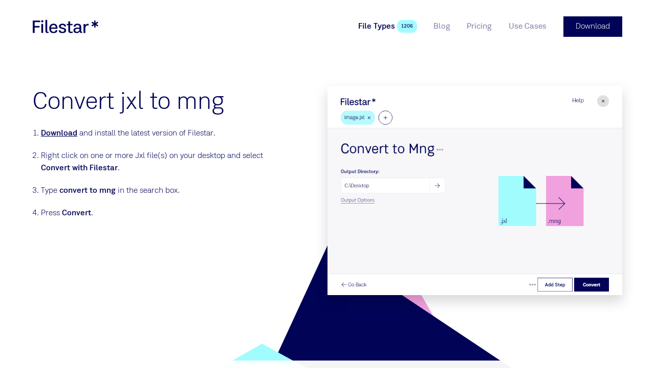

--- FILE ---
content_type: text/html
request_url: https://filestar.com/skills/jxl/convert-jxl-to-mng
body_size: 10639
content:
<!DOCTYPE html> <html lang=en> <head> <meta charset=utf-8> <meta content="width=device-width,initial-scale=1" name=viewport> <meta content=True name=HandheldFriendly> <meta content=#ffffff name=theme-color> <base href="/"> <link href=manifest.json rel=manifest> <link href=favicon.png rel=icon type=image/png> <script async src=https://script.tapfiliate.com/tapfiliate.js></script> <script> (function(t,a,p){t.TapfiliateObject=a;t[a]=t[a]||function(){ (t[a].q=t[a].q||[]).push(arguments)}})(window,'tap');
        tap('create', '15500-8687cb', { integration: "javascript" });
        tap('detect'); </script> <script> (function() {
                var hash = window.location.hash;
                if(hash.length > 2 && (hash.startsWith('#:') || hash.startsWith('#$') || hash.startsWith('#ref=')))
                {
                    var fullUrl = window.location.href;
                    var urlWithOutHash = fullUrl.substr(0, fullUrl.lastIndexOf("#"));
                    [urlWithOutQuery, oldQuery] = urlWithOutHash.split('?');
                    var query = {};
                    if(!!oldQuery)
                    {
                        oldQuery.replace(/([^=&]+)=([^&]*)/g, function(m, key, value) {
                            query[decodeURIComponent(key)] = decodeURIComponent(value);
                        });
                    }
                    if(hash.startsWith('#ref='))
                    {
                        var source = hash.substr(5); 
                        if(source.indexOf('&')!=-1)
                        {
                            source = source.substring(0,source.indexOf('&'));
                        }
                        query["utm_source"] = source;
                        query["utm_campaign"] = "affiliate";
                        query["utm_medium"] = "referral";
                    }
                    else
                    {
                        query["utm_source"] = hash.substr(2);
                        if(hash.startsWith('#:'))
                        {
                            query["utm_campaign"] = "domains";
                            query["utm_medium"] = "referral";
                        }
                        else
                        {
                            query["utm_campaign"] = "referral";
                            query["utm_medium"] = "referral";
                        }
                    }

                    var newQuery = '';
                    for (var p in query) {
                        if (query.hasOwnProperty(p)) {
                            newQuery += p + '=' + query[p] + '&';
                        }
                    }
                    history.replaceState(null, null, urlWithOutQuery + "?" + newQuery.substring(0, newQuery.length - 1));
                }
            })();
            function generateId(len){var n,r="ABCDEFGHIJKLMNOPQRSTUVWXYZabcdefghijklmnopqrstuvwxyz0123456789",o="";if(window.crypto&&window.crypto.getRandomValues){for(values=new Uint32Array(len),window.crypto.getRandomValues(values),n=0;n<len;n++)o+=r[values[n]%r.length];return o}for(n=0;n<len;n++)o+=r[Math.floor(Math.random()*r.length)];return o}
            function clientKey(){var e="";return"undefined"==typeof Storage||(e=window.localStorage.clientKey)||(e=window.localStorage.clientKey=generateId(5)),e}
            (function(i,s,o,g,r,a,m){i['GoogleAnalyticsObject']=r;i[r]=i[r]||function(){
            (i[r].q=i[r].q||[]).push(arguments)},i[r].l=1*new Date();a=s.createElement(o),
            m=s.getElementsByTagName(o)[0];a.async=1;a.src=g;m.parentNode.insertBefore(a,m)
            })(window,document,'script','//www.google-analytics.com/analytics.js','ga');
            ga('create', 'UA-132346517-1', 'filestar.com');
            ga('require', 'GTM-WTW46NV');
            ga('require', 'displayfeatures')
            ga('set', 'dimension1', clientKey());
            ga(function() {
                function findParam(url, param) {var check = "" + param; if(url.search(check )>=0){return url.substring(url.search(check )).split('&')[0].split('=')[1];}}
                function paramIsNotUtm(param) { return param.slice(0, 4) !== 'utm_' && param.slice(0, 5) != 'email'; }
                var email = findParam(window.location.href, "email");
                if(!!email && "undefined" != typeof Storage)
                {
                    window.localStorage.email = unescape(email);
                }
                if (history && history.replaceState && location.search) {
                    var params = location.search.slice(1).split('&');
                    var newParams = params.filter(paramIsNotUtm);
                    if (newParams.length < params.length) {
                        var search = newParams.length ? '?' + newParams.join('&') : '';
                        var url = location.pathname + search + location.hash;
                        history.replaceState(null, null, url);
                    }
                }
            });

            !function(T,l,y){var S=T.location,k="script",D="connectionString",C="ingestionendpoint",I="disableExceptionTracking",E="ai.device.",b="toLowerCase",w="crossOrigin",N="POST",e="appInsightsSDK",t=y.name||"appInsights";(y.name||T[e])&&(T[e]=t);var n=T[t]||function(d){var g=!1,f=!1,m={initialize:!0,queue:[],sv:"5",version:2,config:d};function v(e,t){var n={},a="Browser";return n[E+"id"]=a[b](),n[E+"type"]=a,n["ai.operation.name"]=S&&S.pathname||"_unknown_",n["ai.internal.sdkVersion"]="javascript:snippet_"+(m.sv||m.version),{time:function(){var e=new Date;function t(e){var t=""+e;return 1===t.length&&(t="0"+t),t}return e.getUTCFullYear()+"-"+t(1+e.getUTCMonth())+"-"+t(e.getUTCDate())+"T"+t(e.getUTCHours())+":"+t(e.getUTCMinutes())+":"+t(e.getUTCSeconds())+"."+((e.getUTCMilliseconds()/1e3).toFixed(3)+"").slice(2,5)+"Z"}(),name:"Microsoft.ApplicationInsights."+e.replace(/-/g,"")+"."+t,sampleRate:100,tags:n,data:{baseData:{ver:2}}}}var h=d.url||y.src;if(h){function a(e){var t,n,a,i,r,o,s,c,u,p,l;g=!0,m.queue=[],f||(f=!0,t=h,s=function(){var e={},t=d.connectionString;if(t)for(var n=t.split(";"),a=0;a<n.length;a++){var i=n[a].split("=");2===i.length&&(e[i[0][b]()]=i[1])}if(!e[C]){var r=e.endpointsuffix,o=r?e.location:null;e[C]="https://"+(o?o+".":"")+"dc."+(r||"services.visualstudio.com")}return e}(),c=s[D]||d[D]||"",u=s[C],p=u?u+"/v2/track":d.endpointUrl,(l=[]).push((n="SDK LOAD Failure: Failed to load Application Insights SDK script (See stack for details)",a=t,i=p,(o=(r=v(c,"Exception")).data).baseType="ExceptionData",o.baseData.exceptions=[{typeName:"SDKLoadFailed",message:n.replace(/\./g,"-"),hasFullStack:!1,stack:n+"\nSnippet failed to load ["+a+"] -- Telemetry is disabled\nHelp Link: https://go.microsoft.com/fwlink/?linkid=2128109\nHost: "+(S&&S.pathname||"_unknown_")+"\nEndpoint: "+i,parsedStack:[]}],r)),l.push(function(e,t,n,a){var i=v(c,"Message"),r=i.data;r.baseType="MessageData";var o=r.baseData;return o.message='AI (Internal): 99 message:"'+("SDK LOAD Failure: Failed to load Application Insights SDK script (See stack for details) ("+n+")").replace(/\"/g,"")+'"',o.properties={endpoint:a},i}(0,0,t,p)),function(e,t){if(JSON){var n=T.fetch;if(n&&!y.useXhr)n(t,{method:N,body:JSON.stringify(e),mode:"cors"});else if(XMLHttpRequest){var a=new XMLHttpRequest;a.open(N,t),a.setRequestHeader("Content-type","application/json"),a.send(JSON.stringify(e))}}}(l,p))}function i(e,t){f||setTimeout(function(){!t&&m.core||a()},500)}var e=function(){var n=l.createElement(k);n.src=h;var e=y[w];return!e&&""!==e||"undefined"==n[w]||(n[w]=e),n.onload=i,n.onerror=a,n.onreadystatechange=function(e,t){"loaded"!==n.readyState&&"complete"!==n.readyState||i(0,t)},n}();y.ld<0?l.getElementsByTagName("head")[0].appendChild(e):setTimeout(function(){l.getElementsByTagName(k)[0].parentNode.appendChild(e)},y.ld||0)}try{m.cookie=l.cookie}catch(p){}function t(e){for(;e.length;)!function(t){m[t]=function(){var e=arguments;g||m.queue.push(function(){m[t].apply(m,e)})}}(e.pop())}var n="track",r="TrackPage",o="TrackEvent";t([n+"Event",n+"PageView",n+"Exception",n+"Trace",n+"DependencyData",n+"Metric",n+"PageViewPerformance","start"+r,"stop"+r,"start"+o,"stop"+o,"addTelemetryInitializer","setAuthenticatedUserContext","clearAuthenticatedUserContext","flush"]),m.SeverityLevel={Verbose:0,Information:1,Warning:2,Error:3,Critical:4};var s=(d.extensionConfig||{}).ApplicationInsightsAnalytics||{};if(!0!==d[I]&&!0!==s[I]){var c="onerror";t(["_"+c]);var u=T[c];T[c]=function(e,t,n,a,i){var r=u&&u(e,t,n,a,i);return!0!==r&&m["_"+c]({message:e,url:t,lineNumber:n,columnNumber:a,error:i}),r},d.autoExceptionInstrumented=!0}return m}(y.cfg);function a(){y.onInit&&y.onInit(n)}(T[t]=n).queue&&0===n.queue.length?(n.queue.push(a),n.trackPageView({})):a()}(window,document,{
            src: "https://js.monitor.azure.com/scripts/b/ai.2.min.js",
            crossOrigin: "anonymous", 
            cfg: { 
                accountId: clientKey(),
                connectionString: "InstrumentationKey=5b1f09f0-c76b-4e86-a925-bdae479c4099;IngestionEndpoint=https://westus2-2.in.applicationinsights.azure.com/"
            }});

            appInsights.trackEvent({name:"page-load"}); </script> <script async src="https://www.googletagmanager.com/gtag/js?id=G-14056BH22Y"></script> <script> window.dataLayer = window.dataLayer || [];
        function gtag(){dataLayer.push(arguments);}
        gtag('js', new Date());
        gtag('config', 'G-14056BH22Y'); </script> <link rel="stylesheet" href="client/client-a99ccedf.css"><link rel="stylesheet" href="client/BlogCard-fc2a578b.css"><link rel="stylesheet" href="client/TableHeader-3b9c3398.css"><link rel="stylesheet" href="client/BlockRenderer-636fb608.css"><link rel="stylesheet" href="client/Page-5bcb99b1.css"> <title>Filestar* | Convert jxl to mng</title>

    <link rel="canonical" href="https://filestar.com/skills/jxl/convert-jxl-to-mng">

    <meta name="description" content="With Filestar you can easily convert jxl to mng. Either one by one or multiple jxls in a batch.">
    

    <meta property="og:title" content="Convert jxl to mng">
    <meta property="og:type" content="website">
    <meta property="og:url" content="https://filestar.com/skills/jxl/convert-jxl-to-mng">
    <meta property="og:image" content="https://cdn.filestar.com/screenshots/en/skills/jxl/convert-jxl-to-mng.png">
    <meta property="og:description" content="With Filestar you can easily convert jxl to mng. Either one by one or multiple jxls in a batch.">
    <meta property="og:site_name" content="Filestar*">

    <meta name="twitter:site" content="@filestarapp">
    <meta name="twitter:card" content="summary">
    <meta name="twitter:title" content="Convert jxl to mng">
    <meta name="twitter:description" content="With Filestar you can easily convert jxl to mng. Either one by one or multiple jxls in a batch.">
    <meta name="twitter:url" content="https://filestar.com/skills/jxl/convert-jxl-to-mng">

    
    

    <link rel="manifest" href="/manifest.json">

    <link rel="shortcut icon" href="/favicon.ico">
    <link rel="apple-touch-icon" href="/logo-512.png">

    <script type="application/ld+json">{
        "@context": "https://schema.org",
        "@type": "Organization",
        "url": "https://filestar.com",
        "logo": "https://filestar.com/logo-512.png"
    }
    </script> </head> <body> <div id=sapper>






<div class="Modal">
    <div class="Framework Framework--loaded">

        

        <div class="Framework-loaderWrapper"></div>

        <div class="Framework-wrapper"><header class="SiteHeader Framework-header"><div class="SiteHeader-wrapper layout-center"><a href="/" class="Logotype SiteHeader-logotype svelte-1jwcjdz" aria-label="logo"><img src="img/logo-filestar_star-dark-blue.svg" class="Logotype-image svelte-1jwcjdz" alt="Filestar*"></a>


        <div class="SiteHeader-navigationWrapper"><nav class="Navigation SiteHeader-navigation"><button class="Button Button--rounded Button--hiddenText Button--withIcon Button--plain Button--iconBefore Navigation-toggleButton" title="Toggle menu"><div class="Icon Button-icon Icon--menu Icon--big"><span class="Icon-wrapper"><?xml version="1.0" encoding="UTF-8"?><svg viewBox="0 0 24 24" version="1.1" xmlns="http://www.w3.org/2000/svg" xmlns:xlink="http://www.w3.org/1999/xlink">    <g stroke-width="1" fill="none" fill-rule="evenodd" stroke-linecap="square">        <g transform="translate(2.000000, 3.000000)" fill-rule="nonzero" >            <path d="M0.328125,0.5 L20.671875,0.5"></path>            <path d="M0.328125,18.5 L20.671875,18.5"></path>            <path d="M0.328125,9.5 L20.671875,9.5"></path>        </g>    </g></svg></span></div>
        <span class="Button-content hidden-text">Toggle menu</span></button>

    <div class="Navigation-wrapper"><ul class="Navigation-list"><li class="Navigation-item Navigation-item--selected"><a href="skills/" class="Link Navigation-link Navigation-link--selected Link--plain" rel="prefetch" data-text="File Types">
    <span class="Link-text">File Types
        </span></a>
                        <span class="Pill Navigation-pill Pill--themed theme-turquoise Pill--small svelte-t5b058">1206</span>
                    </li><li class="Navigation-item"><a href="blog/" class="Link Navigation-link Link--plain" rel="prefetch" data-text="Blog">
    <span class="Link-text">Blog
        </span></a>
                        
                    </li><li class="Navigation-item"><a href="pricing" class="Link Navigation-link Link--plain" rel="prefetch" data-text="Pricing">
    <span class="Link-text">Pricing
        </span></a>
                        
                    </li><li class="Navigation-item"><a href="use-cases" class="Link Navigation-link Link--plain" rel="prefetch" data-text="Use Cases">
    <span class="Link-text">Use Cases
        </span></a>
                        
                    </li></ul></div></nav>
            <a href="/download" class="Button Button--withTheme theme-blue-main SiteHeader-download" title="">
        <span class="Button-content">Download
            </span></a></div></div></header>
            <main class="Framework-content">

<div></div>
    <div class="Page svelte-1pnjqr0"><section class="Hero layout-fill Hero--fill Hero--blank"><div class="Hero-background l-columns-12 layout-center">
        </div>
    <div class="Hero-content l-columns-12 layout-center"><header class="Hero-header">
            </header>
        <div class="Grid Grid--s-reversed"><div class="GridCell HeroBlock-column l-columns-5"><section class="PageBlock HowToBlock PageBlock--withoutBackground"><div class="layout-center PageBlock-content">

        <div class="PageBlock-content"><div itemscope itemtype="http://schema.org/HowTo"><div itemprop="name"><h1 class="Title text-heading1">Convert jxl to mng</h1></div>
        
        <ol><li class="HowToBlock-step" id="step0" itemprop="step" itemscope itemtype="http://schema.org/HowToStep"><link itemprop="url" href="https://filestar.com/skills/jxl/convert-jxl-to-mng#step0">
                    <span itemprop="text"><p><a href="/download/">Download</a> and install the latest version of Filestar.</p>
</span>
                </li><li class="HowToBlock-step" id="step1" itemprop="step" itemscope itemtype="http://schema.org/HowToStep"><link itemprop="url" href="https://filestar.com/skills/jxl/convert-jxl-to-mng#step1">
                    <span itemprop="text"><p>Right click on one or more Jxl file(s) on your desktop and select <strong>Convert with Filestar</strong>.</p>
</span>
                </li><li class="HowToBlock-step" id="step2" itemprop="step" itemscope itemtype="http://schema.org/HowToStep"><link itemprop="url" href="https://filestar.com/skills/jxl/convert-jxl-to-mng#step2">
                    <span itemprop="text"><p>Type <strong>convert to mng</strong> in the search box.</p>
</span>
                </li><li class="HowToBlock-step" id="step3" itemprop="step" itemscope itemtype="http://schema.org/HowToStep"><link itemprop="url" href="https://filestar.com/skills/jxl/convert-jxl-to-mng#step3">
                    <span itemprop="text"><p>Press <strong>Convert</strong>.</p>
</span>
                </li></ol></div></div></div></section></div>

        <div class="GridCell maxm-hidden l-columns-1"></div>

        <div class="GridCell HeroBlock-column l-columns-6"><section class="PageBlock PageBlock--withoutBackground"><div class="layout-center PageBlock-content">

        <div class="PageBlock-content"><figure class="Image layout-center Image--shadow">
    <img class="Image-image layout-center" src="[data-uri]" srcset="" sizes="100vw" data-lazy data-srcset="" data-src="https://cdn.filestar.com/screenshots/en/skills/jxl/convert-jxl-to-mng.png" alt="convert jxl to mng">

    </figure></div></div></section></div></div></div></section><section class="PageBlock PageBlock--withTransparentBackground"><div class="layout-center l-columns-8 s-columns-12 PageBlock-content">

        <div class="PageBlock-content"><article class="Article FileTypeComparisonBlock">
            <header class="Article-header"><h2 class="Title Article-title text-heading1 text-align-center">What is the difference between .jxl and
                .mng?</h2>
                    </header>
        
        <div class="Article-content"><div class="DefinitionList DefinitionList--inline"><dl class="DefinitionList-item"><dt class="DefinitionList-title">Name</dt><dd class="DefinitionList-definition"><a href="skills/undefined" class="Link">
    <span class="Link-text">JPEG XL Image
                        
        </span></a>
                    </dd><dd class="DefinitionList-definition"><a href="skills/undefined" class="Link">
    <span class="Link-text">Multiple Network Graphic
                        
        </span></a>
                    </dd></dl><dl class="DefinitionList-item"><dt class="DefinitionList-title">Extension</dt><dd class="DefinitionList-definition">.jxl
                        
                    </dd><dd class="DefinitionList-definition">.mng
                        
                    </dd></dl><dl class="DefinitionList-item"><dt class="DefinitionList-title">Format</dt><dd class="DefinitionList-definition">Binary
                        
                    </dd><dd class="DefinitionList-definition">Binary
                        
                    </dd></dl><dl class="DefinitionList-item"><dt class="DefinitionList-title">Category</dt><dd class="DefinitionList-definition">Raster Image
                        
                    </dd><dd class="DefinitionList-definition">Raster Image
                        
                    </dd></dl><dl class="DefinitionList-item"><dt class="DefinitionList-title">Developer</dt><dd class="DefinitionList-definition">Joint Photographic Experts Group
                        
                    </dd><dd class="DefinitionList-definition">MNG was developed by Tom Boutell.
                        
                    </dd></dl><dl class="DefinitionList-item"><dt class="DefinitionList-title">Description</dt><dd class="DefinitionList-definition">A JPEG XL file is an image saved in a compressed graphic format currently under development by the Joint Photographic Experts Group (JPEG). It supports wide color gamut and HDR (High Dynamic Range), alpha channels and animation frames while providing visually lossless compression. Images can be converted back and forth between JPEG XL and JPEG without loss of quality. Converting a regular JPEG to JPEG XL reduces the file size by 22%. JPEG XL files can be used to store any type of image content.
                        
                    </dd><dd class="DefinitionList-definition">An extension of the .PNG image format that uses indexed colors and supports image animations; similar to an animated .GIF file, but uses higher compression and features full alpha support (multi-level transparency).
                        
                    </dd></dl><dl class="DefinitionList-item"><dt class="DefinitionList-title">MIME Type</dt><dd class="DefinitionList-definition">image/jpegxl
                        
                    </dd><dd class="DefinitionList-definition">video/x-mng
                        
                    </dd></dl><dl class="DefinitionList-item"><dt class="DefinitionList-title">Sample</dt><dd class="DefinitionList-definition"><a href="https://github.com/filestar/File-Type-Sample-Repository/blob/master/jxl/sample.jxl?raw=true" class="Link">
    <span class="Link-text">sample.jxl
                        
        </span></a>
                    </dd><dd class="DefinitionList-definition"><a href="https://github.com/filestar/File-Type-Sample-Repository/blob/master/mng/sample.mng?raw=true" class="Link">
    <span class="Link-text">sample.mng
                        
        </span></a>
                    </dd></dl><dl class="DefinitionList-item"><dt class="DefinitionList-title">Wikipedia</dt><dd class="DefinitionList-definition"><a href="https://en.wikipedia.org/wiki/JPEG#JPEG_XL" class="Link">
    <span class="Link-text">.jxl on Wikipedia
                        
        </span></a>
                    </dd><dd class="DefinitionList-definition"><a href="https://en.wikipedia.org/wiki/Multiple-image_Network_Graphics" class="Link">
    <span class="Link-text">.mng on Wikipedia
                        
        </span></a>
                    </dd></dl></div></div></article></div></div></section><section class="PageBlock CtaBlock PageBlock--fill PageBlock--withTheme theme-turquoise"><div class="layout-center PageBlock-content PageBlock-content--vertical-padding"><header class="PageBlock-header"><h2 class="Title PageBlock-title-center text-heading1">Convert Jxl To Mng Today</h2>
                <h3 class="Title PageBlock-subtitle-center text-heading2">Get started within minutes</h3>
                </header>

        <div class="PageBlock-content"><a href="/download/" class="Button text-size-large Button--withTheme theme-blue-main" title="">
        <span class="Button-content">Download</span></a></div></div></section></div></main>
            <footer class="SiteFooter theme-darker-blue layout-vertical-padding text-small Framework-footer"><div class="columns-12 layout-center"><div class="SiteFooter-content"><div class="Grid Grid--withGap"><div class="GridCell  l-columns-6"><div class="Gutter Gutter--vertical"><div class="GutterItem svelte-1r1d7d9"><a href="/" class="Logotype SiteFooter-logo svelte-1jwcjdz" aria-label="logo"><img src="img/logo-f_star-white.svg" class="Logotype-image svelte-1jwcjdz" alt="Filestar*"></a></div></div></div>

                <div class="GridCell  l-columns-3"><div class="text-heading5">Filestar.com</div>
                    <div class="List"><ul class="List-list">
            <li class="ListItem List-item svelte-maur0r"><a href="download" class="Link ListItem-link Link--plain" rel="">
    <span class="Link-text">
            Download
        
        </span></a></li><li class="ListItem List-item svelte-maur0r"><a href="about" class="Link ListItem-link Link--plain" rel="prefetch">
    <span class="Link-text">
            About
        
        </span></a></li><li class="ListItem List-item svelte-maur0r"><a href="contact" class="Link ListItem-link Link--plain" rel="prefetch">
    <span class="Link-text">
            Contact
        
        </span></a></li><li class="ListItem List-item svelte-maur0r"><a href="blog/" class="Link ListItem-link Link--plain" rel="prefetch">
    <span class="Link-text">
            Blog
        
        </span></a></li><li class="ListItem List-item svelte-maur0r"><a href="faq/" class="Link ListItem-link Link--plain" rel="">
    <span class="Link-text">
            FAQ
        
        </span></a></li><li class="ListItem List-item svelte-maur0r"><a href="https://help.filestar.com" class="Link ListItem-link Link--plain" rel="">
    <span class="Link-text">
            Help
        
        </span></a></li><li class="ListItem List-item svelte-maur0r"><a href="terms-and-conditions" class="Link ListItem-link Link--plain" rel="nofollow">
    <span class="Link-text">
            Terms and Conditions
        
        </span></a></li><li class="ListItem List-item svelte-maur0r"><a href="privacy-policy" class="Link ListItem-link Link--plain" rel="nofollow">
    <span class="Link-text">
            Privacy Policy
        
        </span></a></li>
        </ul></div></div>

                <div class="GridCell  l-columns-3"><div class="text-heading5">Support</div>
                    <div class="Gutter Gutter--vertical"><div class="GutterItem svelte-1r1d7d9"><a href="mailto:hello@filestar.com" class="Link Link--plain Link--block">
    <span class="Link-text">hello@filestar.com
        </span></a></div>
                        <div class="GutterItem SiteFooter-socialButtons svelte-1r1d7d9"><div class="Gutter SocialButtons Gutter--tightGap Gutter--left"><div class="GutterItem svelte-1r1d7d9"><a href="https://www.facebook.com/filestar/" class="Button Button--rounded Button--hiddenText Button--withIcon Button--withTheme theme-white Button--iconBefore" title="Facebook"><div class="Icon color-dark-blue Icon--facebook Icon--large"><span class="Icon-wrapper"><?xml version="1.0" encoding="UTF-8"?><svg viewBox="0 0 24 24" version="1.1" xmlns="http://www.w3.org/2000/svg" xmlns:xlink="http://www.w3.org/1999/xlink">    <g stroke="none" stroke-width="1" fill-rule="evenodd">        <path d="M10,9.33333333 L8,9.33333333 L8,12 L10,12 L10,20 L13.3333333,20 L13.3333333,12 L15.7613333,12 L16,9.33333333 L13.3333333,9.33333333 L13.3333333,8.222 C13.3333333,7.58533333 13.4613333,7.33333333 14.0766667,7.33333333 L16,7.33333333 L16,4 L13.4613333,4 C11.064,4 10,5.05533333 10,7.07666667 L10,9.33333333 Z"></path>    </g></svg></span></div>
        <span class="Button-content hidden-text">Facebook</span></a></div>
    <div class="GutterItem svelte-1r1d7d9"><a href="https://x.com/filestarapp/" class="Button Button--rounded Button--hiddenText Button--withIcon Button--withTheme theme-white Button--iconBefore" title="Twitter"><div class="Icon color-dark-blue Icon--twitter Icon--large"><span class="Icon-wrapper"><?xml version="1.0" encoding="UTF-8"?><svg viewBox="0 0 24 24" version="1.1" xmlns="http://www.w3.org/2000/svg" xmlns:xlink="http://www.w3.org/1999/xlink">    <g stroke="none" stroke-width="1" fill-rule="evenodd">        <g transform="translate(3.000000, 5.000000)">            <path d="M18,1.77578958 C17.33775,2.0772662 16.626,2.28030148 15.879,2.37182116 C16.64175,1.9034557 17.2275,1.16130025 17.50275,0.276866284 C16.7895,0.710623462 15.999,1.0259434 15.1575,1.19590853 C14.48475,0.45990566 13.524,0 12.462,0 C10.07775,0 8.32575,2.28107055 8.86425,4.64904635 C5.796,4.49138638 3.075,2.98400328 1.25325,0.692934783 C0.28575,2.39489336 0.7515,4.62135972 2.3955,5.74882075 C1.791,5.72882486 1.221,5.55885972 0.72375,5.27507178 C0.68325,7.02932732 1.9095,8.67052912 3.6855,9.0358388 C3.16575,9.17965546 2.5965,9.21349467 2.0175,9.10044094 C2.487,10.6047477 3.8505,11.6991386 5.4675,11.7299016 C3.915,12.9781071 1.959,13.535685 0,13.2988105 C1.63425,14.3724364 3.576,15 5.661,15 C12.5175,15 16.39125,9.06198728 16.15725,3.73615669 C16.87875,3.20165094 17.505,2.53486464 18,1.77578958"></path>        </g>    </g></svg></span></div>
        <span class="Button-content hidden-text">Twitter</span></a></div>
     <div class="GutterItem svelte-1r1d7d9"><a href="https://www.linkedin.com/company/14836132/" class="Button Button--rounded Button--hiddenText Button--withIcon Button--withTheme theme-white Button--iconBefore" title="LinkedIn"><div class="Icon color-dark-blue Icon--linkedin Icon--large"><span class="Icon-wrapper"><?xml version="1.0" encoding="utf-8"?><svg version="1.1" xmlns="http://www.w3.org/2000/svg" xmlns:xlink="http://www.w3.org/1999/xlink" x="0px" y="0px"	 viewBox="0 0 24 24" style="enable-background:new 0 0 24 24;" xml:space="preserve"><g transform="scale(0.6,0.6)">	<path d="M13,9.3c0,1.4-1.1,2.5-2.5,2.5S8,10.7,8,9.3s1.1-2.5,2.5-2.5S13,7.9,13,9.3z M13,13.8H8v16h5V13.8z M21,13.8h-5v16h5v-8.4		c0-4.7,6-5.1,6,0v8.4h5V19.7c0-7.9-8.9-7.6-11-3.7V13.8z"/></g></svg></span></div>
        <span class="Button-content hidden-text">LinkedIn</span></a></div>
    <div class="GutterItem svelte-1r1d7d9"><a href="https://www.youtube.com/channel/UClk1koFtbX0QfoZl4o3lNRg/videos" class="Button Button--rounded Button--hiddenText Button--withIcon Button--withTheme theme-white Button--iconBefore" title="YouTube"><div class="Icon color-dark-blue Icon--youtube Icon--large"><span class="Icon-wrapper"><?xml version="1.0" encoding="UTF-8"?><svg viewBox="0 0 24 24" version="1.1" xmlns="http://www.w3.org/2000/svg" xmlns:xlink="http://www.w3.org/1999/xlink">    <g stroke="none" stroke-width="1"  fill-rule="evenodd">        <polygon fill-rule="nonzero" transform="translate(12.000000, 12.000000) rotate(90.000000) translate(-12.000000, -12.000000) " points="12 6 18 16 6 16"></polygon>    </g></svg></span></div>
        <span class="Button-content hidden-text">YouTube</span></a></div>
    <div class="GutterItem svelte-1r1d7d9"><a href="https://www.instagram.com/filestarapp/" class="Button Button--rounded Button--hiddenText Button--withIcon Button--withTheme theme-white Button--iconBefore" title="Instagram"><div class="Icon color-dark-blue Icon--instagram Icon--large"><span class="Icon-wrapper"><?xml version="1.0" encoding="utf-8"?><svg version="1.1" xmlns="http://www.w3.org/2000/svg" xmlns:xlink="http://www.w3.org/1999/xlink" x="0px" y="0px"	 viewBox="-3 -3 30 30" style="enable-background:new 0 0 24 24;" xml:space="preserve"><path d="M7.6,1.5c-3.4,0-6.1,2.7-6.1,6.1v8.8c0,3.4,2.7,6.1,6.1,6.1h8.8c3.4,0,6.1-2.7,6.1-6.1V7.6c0-3.4-2.7-6.1-6.1-6.1H7.6z	 M18.1,4.6c0.7,0,1.3,0.6,1.3,1.3s-0.6,1.3-1.3,1.3s-1.3-0.6-1.3-1.3S17.4,4.6,18.1,4.6z M12,6.8c2.9,0,5.3,2.4,5.3,5.3	s-2.4,5.3-5.3,5.3S6.8,14.9,6.8,12S9.1,6.8,12,6.8z M12,8.5c-1.9,0-3.5,1.6-3.5,3.5s1.6,3.5,3.5,3.5s3.5-1.6,3.5-3.5	S13.9,8.5,12,8.5z"/></svg></span></div>
        <span class="Button-content hidden-text">Instagram</span></a></div></div></div></div></div>

                <div class="GridCell  columns-12"><div class="SiteFooter-copyright"><p>Made in Sweden by Filestar AB •
                            Copyright 2018-2026 •  SE559193368301</p></div></div></div></div></div></footer></div></div></div></div> <script>__SAPPER__={baseUrl:"",preloaded:[(function(a,b,c,d,e,f,g,h,i,j){return {global:{company_email:"hello@filestar.com",company_name:"Filestar AB",company_vat:" SE559193368301",component:"global",footer_navigation:[{_uid:"7e024bf5-39a5-4de9-ab7c-e01ac2205dc9",link:{id:"c1b88481-082e-46ff-bc90-9a9d131330d6",url:b,linktype:e,fieldtype:c,cached_url:"download"},anchor:"Download",nofollow:a,prefetch:a,component:d},{_uid:"a1580b98-5dfa-4f97-be2c-e14f095234ce",link:{id:"e2b72e68-bea5-4bd3-930f-1741ed0312a8",url:b,linktype:e,fieldtype:c,cached_url:"about"},anchor:"About",nofollow:a,prefetch:f,component:d},{_uid:"7b35cb79-1e25-4e9f-a354-f5efa6db415b",link:{id:"df69a2c3-dd1f-41b7-8bac-c186acd68ec9",url:b,linktype:e,fieldtype:c,cached_url:"contact"},anchor:"Contact",nofollow:a,prefetch:f,component:d},{_uid:"2163cf3d-a36a-47d1-95bd-8c4499617f2f",link:{id:g,url:b,linktype:e,fieldtype:c,cached_url:h},anchor:i,nofollow:a,prefetch:f,component:d},{_uid:"8dc715ea-0b73-4752-afd1-f0da6cf345cb",link:{id:"1d45e3b3-da5d-45ad-a9ae-78564f49b3e3",url:b,linktype:e,fieldtype:c,cached_url:"faq\u002F"},anchor:"FAQ",nofollow:a,prefetch:a,component:d},{_uid:"26a73336-5b00-4ff8-b781-2dd6d4cfee93",link:{id:b,url:j,linktype:"url",fieldtype:c,cached_url:j},anchor:"Help",nofollow:a,prefetch:a,component:d},{_uid:"a1b89550-7262-4964-95c3-026fc415e95a",link:{id:"0be525d5-8d7a-4c11-b26a-1c779796b209",url:b,linktype:e,fieldtype:c,cached_url:"terms-and-conditions"},anchor:"Terms and Conditions",nofollow:f,prefetch:a,component:d},{_uid:"ae61f04b-c82c-4926-af52-5546734f8c94",link:{id:"2da154a8-2652-4cbf-a1f7-de23a542343a",url:b,linktype:e,fieldtype:c,cached_url:"privacy-policy"},anchor:"Privacy Policy",nofollow:f,prefetch:a,component:d}],header_navigation:[{_uid:"a1865eb7-0c7d-4af0-b525-9c41bc4b6463",link:{id:"b6b81753-8b79-4ec0-8204-0eee05773438",url:b,linktype:e,fieldtype:c,cached_url:"skills\u002F"},anchor:"File Types",nofollow:a,prefetch:f,component:d},{_uid:"57c7727b-47a0-4cd6-82d2-4d88baa00010",link:{id:g,url:b,linktype:e,fieldtype:c,cached_url:h},anchor:i,nofollow:a,prefetch:f,component:d},{_uid:"2d2b88d8-ddb8-4a57-9975-1f548531a4c4",link:{id:"067f6486-292b-4a25-94af-b0ac1d8f9a92",url:b,linktype:e,fieldtype:c,cached_url:"pricing"},anchor:"Pricing",nofollow:a,prefetch:f,component:d},{_uid:"585eef5a-155b-44a0-9ee7-9a72c4ae2bff",link:{id:"44e5af7c-85de-4838-9770-bf2a920d3a72",url:b,linktype:e,fieldtype:c,cached_url:"use-cases"},anchor:"Use Cases",nofollow:a,prefetch:f,component:d}],social_facebook:"https:\u002F\u002Fwww.facebook.com\u002Ffilestar\u002F",social_instagram:"https:\u002F\u002Fwww.instagram.com\u002Ffilestarapp\u002F",social_linkedin:"https:\u002F\u002Fwww.linkedin.com\u002Fcompany\u002F14836132\u002F",social_twitter:"https:\u002F\u002Fx.com\u002Ffilestarapp\u002F",social_youtube:"https:\u002F\u002Fwww.youtube.com\u002Fchannel\u002FUClk1koFtbX0QfoZl4o3lNRg\u002Fvideos",__typename:"GlobalComponent",stats:{TotalProcessedFiles:47097099},fileTypes:1206}}}(false,"","multilink","navigation-item","story",true,"2650aff0-97f7-4321-8510-e1a613165858","blog\u002F","Blog","https:\u002F\u002Fhelp.filestar.com")),null,null,(function(a,b,c,d,e,f,g,h,i){d.component=e;d.name="JPEG XL Image";d.format=f;d.category=g;d.developer="Joint Photographic Experts Group";d.extension=h;d.mime_type="image\u002Fjpegxl";d.sample_url="https:\u002F\u002Fgithub.com\u002Ffilestar\u002FFile-Type-Sample-Repository\u002Fblob\u002Fmaster\u002Fjxl\u002Fsample.jxl?raw=true";d.wikipedia_url="https:\u002F\u002Fen.wikipedia.org\u002Fwiki\u002FJPEG#JPEG_XL";d.short_description="A JPEG XL file is an image saved in a compressed graphic format currently under development by the Joint Photographic Experts Group (JPEG). It supports wide color gamut and HDR (High Dynamic Range), alpha channels and animation frames while providing visually lossless compression. Images can be converted back and forth between JPEG XL and JPEG without loss of quality. Converting a regular JPEG to JPEG XL reduces the file size by 22%. JPEG XL files can be used to store any type of image content.";i.component=e;i.name="Multiple Network Graphic";i.format=f;i.category=g;i.developer="MNG was developed by Tom Boutell.";i.extension="mng";i.mime_type="video\u002Fx-mng";i.sample_url="https:\u002F\u002Fgithub.com\u002Ffilestar\u002FFile-Type-Sample-Repository\u002Fblob\u002Fmaster\u002Fmng\u002Fsample.mng?raw=true";i.wikipedia_url="https:\u002F\u002Fen.wikipedia.org\u002Fwiki\u002FMultiple-image_Network_Graphics";i.short_description="An extension of the .PNG image format that uses indexed colors and supports image animations; similar to an animated .GIF file, but uses higher compression and features full alpha support (multi-level transparency).";return {page:{name:b,full_slug:"skills\u002Fjxl\u002Fconvert-jxl-to-mng",slug:"convert-jxl-to-mng",content:{no_index:false,image:c,seo:{title:b,description:"With Filestar you can easily convert jxl to mng. Either one by one or multiple jxls in a batch.",og_image:c},body:[{component:"block-hero",left_blocks:[{component:"block-howto",items:[{component:a,step_md:"[Download](\u002Fdownload\u002F) and install the latest version of Filestar."},{component:a,step_md:"Right click on one or more Jxl file(s) on your desktop and select **Convert with Filestar**."},{component:a,step_md:"Type **convert to mng** in the search box."},{component:a,step_md:"Press **Convert**."}],title:b}],right_blocks:[{component:"block-screenshot",image:c,alt:"convert jxl to mng"}]},{component:"block-file-type-comparison",file_type_left:d,file_type_right:i,fileTypes:[d,i]},{component:"block-cta",title:"Convert Jxl To Mng Today",subtitle:"Get started within minutes",cta:"Download",link:"\u002Fdownload"},{component:"block-skill-interest",command:"convert to mng",file_type_id:h}],component:"page"}}}}("block-howto-item","Convert jxl to mng","https:\u002F\u002Fcdn.filestar.com\u002Fscreenshots\u002Fen\u002Fskills\u002Fjxl\u002Fconvert-jxl-to-mng.png",{},"file-type","Binary","Raster Image","jxl",{}))],session:{applicationInsightsKey:"a0b25a7d-87d9-4b34-8fe5-5a1e09547104",editMode:false}};if('serviceWorker' in navigator)navigator.serviceWorker.register('/service-worker.js');var s=document.createElement("script");try{new Function("if(0)import('')")();s.src="/client/client.0d6d4377.js";s.type="module";s.crossOrigin="use-credentials";}catch(e){s.src="/client/shimport@2.0.5.js";s.setAttribute("data-main","/client/client.0d6d4377.js")}document.head.appendChild(s)</script> 

--- FILE ---
content_type: text/css
request_url: https://filestar.com/client/BlockRenderer-636fb608.css
body_size: 34485
content:
.DefinitionList-item:first-child{margin-top:0px}.DefinitionList-item{overflow:hidden}.DefinitionList-title{flex:0 0 30%;width:30%;float:left;font-weight:var(--font-weight-bold)}.DefinitionList-definition{flex:1 0 35%;width:70%;margin:0;float:right;max-width:400px;word-wrap:break-word;word-wrap:break-word;word-break:break-word}.DefinitionList--inline .DefinitionList-item{display:flex;flex-direction:row;flex-wrap:wrap}.DefinitionList--inline .DefinitionList-title,.DefinitionList--inline .DefinitionList-definition{float:none;width:auto}.DefinitionList--inline .DefinitionList-definition{padding-left:var(--layout-gutter)}@media(max-width: 767px){.DefinitionList--inline .DefinitionList-title{flex-basis:100%}.DefinitionList--inline .DefinitionList-definition{padding-left:0;flex:1 1 100%;margin:5px 0}}
/*# sourceMappingURL=[data-uri] */
.BlogLatestBlock-more.svelte-1an3ae9{margin:var(--layout-gutter) auto 0 auto;display:block;width:-webkit-fit-content;width:-moz-fit-content;width:fit-content;padding:0.6em 1em 0.6em}
/*# sourceMappingURL=[data-uri] */
.FaqBlock-header{margin-bottom:calc(var(--layout-gutter) * 2)}.FaqBlock-more{margin:var(--layout-gutter) auto 0 auto;display:block;width:-webkit-fit-content;width:-moz-fit-content;width:fit-content;padding:0.6em 1em 0.6em}
/*# sourceMappingURL=[data-uri] */
.GalleryCard h3{display:flex;align-items:center}.GalleryCard-description{margin-top:10px;margin-bottom:10px;height:150px;overflow:hidden;font-size:1em}.GalleryCard-image{width:100%;height:auto;-o-object-fit:cover;object-fit:cover}.GalleryCard-pill{position:relative;top:-0.25em}
/*# sourceMappingURL=[data-uri] */
.PropertyList--fill.svelte-wfgita{width:100%}
/*# sourceMappingURL=[data-uri] */
.PropertyRow-border.svelte-as6oc2{border-bottom:2px dotted gray;height:2px}.PropertyRow--noborder.svelte-as6oc2{border:none !important}.PropertyRow.svelte-as6oc2{position:relative;height:50px}.PropertyRow-name.svelte-as6oc2,.PropertyRow-value.svelte-as6oc2{position:absolute;top:50%;transform:translateY(-50%)}.PropertyRow-name.svelte-as6oc2{font-weight:var(--font-weight-bold);text-align:left;left:0}.PropertyRow-value.svelte-as6oc2{position:absolute;right:0;text-align:right}
/*# sourceMappingURL=[data-uri] */
.SkillGalleryBlock-cards{margin-left:50px;margin-right:50px}
/*# sourceMappingURL=[data-uri] */
.CtaBlock{text-align:center;margin-left:0;margin-right:0}
/*# sourceMappingURL=[data-uri] */
.Downloaded{position:fixed;border-radius:50%;background:var(--color-white);z-index:1100;top:0.5rem;right:0.5rem;padding:1rem;width:4rem;height:4rem;display:flex;justify-content:center;align-items:center;box-shadow:var(--box-shadow)}.DownloadedIcon{width:3rem;height:3rem}.DownloadedIcon path{fill:var(--color-dark-blue)}
/*# sourceMappingURL=[data-uri] */
.FeaturesBlock-header{margin-bottom:calc(var(--layout-gutter) * 2)}
/*# sourceMappingURL=[data-uri] */
.Hero{position:relative;z-index:1;display:flex;flex-direction:column;align-items:center;padding:6rem 0;min-height:40vh;margin-bottom:calc(var(--layout-gutter) * 2)}@media(min-width: 768px){.Hero{min-height:60vh}}.Hero-background{position:absolute;top:0;right:0;bottom:0;left:0;z-index:-1;overflow:hidden;display:flex;flex-direction:column}.Hero-backgroundImage{flex:1}.Hero-content{background:rgba(255, 255, 255, 0.85);padding:2rem;position:relative;width:45rem;max-width:80vw}.Hero--blank .Hero-content{background:none}.Hero--fill,.Hero--fill .Hero-content{padding:0}@media(max-width: 575px){.Hero-content{padding:0}}
/*# sourceMappingURL=[data-uri] */
.HeroBlock-column>*:first-child{padding-top:var(--block-vertical-padding);margin-top:0}
/*# sourceMappingURL=[data-uri] */
.HeroMetric.svelte-siwpuu{opacity:0.5;font-size:1.5rem}
/*# sourceMappingURL=[data-uri] */
.RadioList{text-align:left;border:none;margin:0;padding:0}.RadioList-legend{margin:0 0 0 -2px}.RadioList-item{position:relative}.RadioList-input{position:absolute;left:-999em}.RadioList-label{display:flex;align-items:center;flex-direction:row}.RadioList-icon{flex:0 0 auto;display:block;border-radius:1em;width:1.25em;height:1.25em;margin:0.2em;margin-right:0.5em;box-shadow:0 0 0 1px currentColor;background:var(--color-white);position:relative}input:checked+.RadioList-label .RadioList-icon::before{content:'';width:0.75em;height:0.75em;position:absolute;left:50%;top:50%;transform:translate(-50%, -50%);border-radius:1em;background:currentColor}input:focus:not(:disabled)+.RadioList-label .RadioList-icon,input:hover:not(:disabled)+.RadioList-label .RadioList-icon{background-color:var(--color-hover)}input:disabled+.RadioList-label .RadioList-icon{color:rgba(0, 0, 0, 0.1)}.RadioList--columned .RadioList-items{grid-column-gap:1em;-moz-column-gap:1em;column-gap:1em;-moz-column-width:150px;column-width:150px}.RadioList--columned .RadioList-item{display:inline-block;width:100%}
/*# sourceMappingURL=[data-uri] */
.Label{display:flex;flex-direction:row;align-items:center;justify-content:flex-start;margin:0 0 0.5em;padding:0;cursor:pointer}.Label-icon{flex:0 0 auto;margin-right:1em}.Label-text{flex:1 0 auto}
/*# sourceMappingURL=[data-uri] */
.SearchInput .Input-searchHitItem{padding:0.6875em 2em;cursor:pointer;display:flex}.SearchInput--active .Input-input{border-radius:0.75em 0.75em 0 0}.SearchInput .Input-searchHitItem:last-child{padding-bottom:1.75em}.SearchInput .Input-searchHitItemContent{flex-grow:1}.SearchInput .Input-searchHits{overflow:hidden;position:absolute;z-index:0;left:0;right:0;top:100%;margin-top:-0.75em;padding-top:0.75em;border-radius:0 0 0.75em 0.75em;box-shadow:var(--box-shadow);background:var(--color-white);display:block}.Input-searchHitItem--selected,.Input-searchHitItem:hover{background:rgba(0, 0, 0, 0.1)}.SearchInput .Input-wrapper{border:none;border-radius:0.75em 0.75em;box-shadow:var(--box-shadow)}.SearchInput .Input-input{padding:1.75em 2em}
/*# sourceMappingURL=[data-uri] */
.HeroHomeBlock-title{margin-bottom:0px;line-height:75px;font-size:var(--text-size-heading1-hero);font-weight:var(--font-weight-light)}.HeroHomeBlock-titleBox{display:table;margin-top:1rem;margin-bottom:2.6875rem;margin-left:2rem;min-height:7rem}.HeroHomeBlock-bottomSpacer{height:25vh}.HeroHomeBlock-suggestLink{margin:0}@media(max-width: 767px){.HeroHomeBlock-titleBox{min-height:inherit}}
/*# sourceMappingURL=[data-uri] */
.Section-header{margin-bottom:var(--layout-gutter);border-bottom:1px solid}.Section-title{text-align:left}.Section-subtitle{text-align:left}.Section+.Section{margin-top:var(--layout-gutter)}
/*# sourceMappingURL=[data-uri] */
.ActionCard{position:relative;flex:1 0 auto}.ActionCard-title{line-height:2;font-weight:var(--font-weight-light);font-size:var(--text-size-heading2);margin-bottom:10px}.ActionCard-subtitle{margin-bottom:24px;text-align:center;display:block;font-size:var(--text-size-large);font-weight:var(--font-weight-normal)}.ActionCard-button{margin:var(--card-padding) calc(var(--card-padding) * -1)
            calc(var(--card-padding) * -1);border-radius:0 0 2em 2em;border-radius:0 0 var(--border-radius, 2em) var(--border-radius, 2em)}.ActionCard-content{display:flex;flex:1 0 auto;justify-content:space-between}.ActionCard-content--centered{justify-content:center;align-items:center}.ActionCard UL{padding:0px}[dir="ltr"] .ActionCard UL LI{padding-left:0px}[dir="rtl"] .ActionCard UL LI{padding-right:0px}.ActionCard UL LI{text-align:left;list-style:none;margin-bottom:10px}
/*# sourceMappingURL=[data-uri] */
.PricingCard{position:relative;flex:1 0 auto}.PricingCard-title{line-height:2;font-weight:var(--font-weight-light);font-size:var(--text-size-heading2);margin-bottom:10px}.PricingCard-subtitle{margin-bottom:24px;text-align:center;display:block;font-size:var(--text-size-large);font-weight:var(--font-weight-normal)}.PricingCard-subtitle:empty::after{content:"\200B";visibility:hidden}.PricingCard-button{margin:0 calc(var(--card-padding) * -1)
            calc(var(--card-padding) * -1);border-radius:0 0 2em 2em;border-radius:0 0 var(--border-radius, 2em) var(--border-radius, 2em)}.PricingCard-content{display:flex;flex:1 0 auto;justify-content:space-between}.PricingCard-content--centered{justify-content:center;align-items:center}.PricingCard UL{padding:0px}[dir="ltr"] .PricingCard UL LI{padding-left:0px}[dir="rtl"] .PricingCard UL LI{padding-right:0px}.PricingCard UL LI{text-align:center;list-style:none;margin-bottom:10px}.PricingCard UL:first-child LI{text-align:right}@media(max-width: 767px){.PricingCard UL:first-child{width:50%}.PricingCard UL:nth-child(2){width:40%}}@media(min-width: 768px){.PricingCard-content{justify-content:center}.PricingCard-outsidelabels ul.descriptions-s{display:block;position:absolute;left:-170px}}.PricingCard-labels .PricingCard-content{justify-content:flex-end}.PricingCard-labels{padding:var(--card-padding);padding-right:0}
/*# sourceMappingURL=[data-uri] */
.Switch{position:relative;display:inline-block;width:4em;height:2.5em;line-height:2.5em}.SwitchButton{position:absolute;cursor:pointer;top:0;left:0;right:0;bottom:0;transition:0.4s;border-radius:2em}.SwitchButton:before{position:absolute;content:'';height:2em;width:2em;left:4px;bottom:4px;background-color:white;transition:0.4s;border-radius:50%}.Switch input{opacity:0;width:0;height:0}.Switch:not(.Switch--disabled) span{background-color:var(--color-dark-blue)}.Switch--disabled span{background-color:var(--color-grey)}.SwitchInput:checked+.SwitchButton:before{transform:translateX(1.5em)}.Switch--small{height:1.5em;line-height:1.45em;width:2.4em}.Switch--small .SwitchButton{border-radius:1.2em}.Switch--small .SwitchButton:before{height:1.2em;width:1.2em;left:0.19em;bottom:0.185em}.Switch--small .SwitchInput:checked+.SwitchButton:before{transform:translateX(0.85em)}
/*# sourceMappingURL=[data-uri] */
.TogglePlan.svelte-1cml3gi.svelte-1cml3gi{display:flex}.TogglePlan.svelte-1cml3gi>div.svelte-1cml3gi{width:50%;color:#fff;padding:10px 0;text-align:center}.TogglePlan.svelte-1cml3gi>div.svelte-1cml3gi{background:#707190;cursor:pointer}.TogglePlan.svelte-1cml3gi>div.Selected.svelte-1cml3gi{background:#010357}.TogglePlan.svelte-1cml3gi>div.svelte-1cml3gi:first-child{border-top-left-radius:20px;border-bottom-left-radius:20px}.TogglePlan.svelte-1cml3gi>div.svelte-1cml3gi:last-child{border-top-right-radius:20px;border-bottom-right-radius:20px}.plan-cancel.svelte-1cml3gi.svelte-1cml3gi{margin-top:20px;font-weight:bold}span.pricing-term-label.svelte-1cml3gi.svelte-1cml3gi{color:#898989;font-size:0.5em}LI.svelte-1cml3gi span.pricing-term-label.svelte-1cml3gi{font-size:0.8em}
/*# sourceMappingURL=[data-uri] */
.TeamBlock-image{width:190px;height:190px;margin-bottom:10px}.TeamBlock-link{font-weight:var(--font-weight-light);text-align:center;text-decoration:none;font-size:24px}.TeamBlock-title{text-align:center;display:block;font-weight:var(--font-weight-bold);font-size:18px}
/*# sourceMappingURL=[data-uri] */
.Blockquote.svelte-xo7o5t{padding:2em 5rem;margin:0;text-align:center;max-width:100%}.Blockquote-quote.svelte-xo7o5t{font:var(--text-size-quote);max-width:862px;margin:0 auto 80px auto}.Blockquote-quote.svelte-xo7o5t::before{content:open-quote}.Blockquote-quote.svelte-xo7o5t::after{content:close-quote}.Blockquote-cite.svelte-xo7o5t{margin-top:1em;font-style:normal}.Blockquote-source.svelte-xo7o5t{display:block}.Blockquote-name.svelte-xo7o5t{display:block}.Blockquote-profession.svelte-xo7o5t{display:block;font-weight:var(--font-weight-light)}
/*# sourceMappingURL=[data-uri] */
.Slideshow{position:relative}.Slideshow-wrapper{overflow:hidden;position:relative;max-height:100%;min-height:60vh;transition:min-height 0.5s ease}.Slideshow-innerWrapper{max-height:100%}.Slide{min-height:250px;position:absolute;top:0;left:0;width:100%;display:none;transition:all 0.5s ease}.Slide--active{display:block;position:relative;z-index:1;transform:translateX(0)}.Slide--previous{z-index:0;display:block}.Slide--before{display:block;opacity:0;transform:translateX(-100%)}.Slide--after{display:block;opacity:0;transform:translateX(100%)}.Slideshow--multiple .Slide{width:auto}.Slideshow-controlLeft,.Slideshow-controlRight{position:absolute;top:50%;transform:translateY(-50%);z-index:2;left:0}.Slideshow-controlLeft{left:2%}.Slideshow-controlRight{left:auto;right:2%}.Slideshow-counter{display:flex;flex-direction:row;justify-content:center}.Slideshow-counterItem{position:relative;cursor:pointer;width:0.75em;height:0.05em;margin:0.5em;padding:2em 0.5em 2em 0.5em;display:block}.Slideshow-counterItem::before{content:'';position:absolute;bottom:50%;border-bottom:2px solid rgba(1, 3, 87, 0.24);width:100%;z-index:0;left:0}.Slideshow-counterItem:hover:before{content:'';position:absolute;bottom:50%;border-bottom:2px #0206a3 solid;width:100%;z-index:0;left:0}.Slideshow-counterItem--selected:before{border-bottom:2px solid currentColor}
/*# sourceMappingURL=[data-uri] */
.TestimonialsBlock{margin-left:0;margin-right:0}
/*# sourceMappingURL=[data-uri] */
.Video.svelte-1g052gu{position:relative;background:var(--color-white)}.Video.svelte-1g052gu::before{content:'';padding-bottom:calc(100% / (var(--aspect-ratio)));display:block}.Video-iframe.svelte-1g052gu{position:absolute;-o-object-fit:contain;object-fit:contain;width:100%;height:100%;left:0;top:0}.Video-coverBackground.svelte-1g052gu{position:absolute;-o-object-fit:cover;object-fit:cover;width:100%;left:0;top:0;box-shadow:var(--box-shadow)}.Video-playIconContainer.svelte-1g052gu{display:flex;position:absolute;left:0;top:0;right:0;bottom:0;margin:auto;width:2.5em;height:2.5em;background:none;color:var(--color-dark-blue);font-size:2em;border:2px solid var(--color-dark-blue);border-radius:50%;transition:all 0.2s ease}.Video-playIconContainer.svelte-1g052gu:hover{--play-hover-color:#0206a3;color:var(--color-white);border-color:var(--play-hover-color);background-color:var(--play-hover-color)}.Video-playIcon-icon.svelte-1g052gu{display:flex;margin:auto;transform:translateX(3px) scale(0.9)}
/*# sourceMappingURL=[data-uri] */
.HowToBlock a{font-weight:var(--font-weight-bold)}.HowToBlock ol{padding-left:1em}li.HowToBlock-step+li.HowToBlock-step{padding-top:20px}
/*# sourceMappingURL=[data-uri] */
.ContactUsBlock-SocialButtons{text-align:center;margin-bottom:100px}
/*# sourceMappingURL=[data-uri] */


--- FILE ---
content_type: application/javascript
request_url: https://filestar.com/client/client.0d6d4377.js
body_size: 80951
content:
function t(n){return(t="function"==typeof Symbol&&"symbol"==typeof Symbol.iterator?function(t){return typeof t}:function(t){return t&&"function"==typeof Symbol&&t.constructor===Symbol&&t!==Symbol.prototype?"symbol":typeof t})(n)}function n(t,n){(null==n||n>t.length)&&(n=t.length);for(var e=0,r=new Array(n);e<n;e++)r[e]=t[e];return r}function e(t,e){if(t){if("string"==typeof t)return n(t,e);var r=Object.prototype.toString.call(t).slice(8,-1);return"Object"===r&&t.constructor&&(r=t.constructor.name),"Map"===r||"Set"===r?Array.from(t):"Arguments"===r||/^(?:Ui|I)nt(?:8|16|32)(?:Clamped)?Array$/.test(r)?n(t,e):void 0}}function r(t,n){return function(t){if(Array.isArray(t))return t}(t)||function(t,n){var e=null==t?null:"undefined"!=typeof Symbol&&t[Symbol.iterator]||t["@@iterator"];if(null!=e){var r,o,i=[],u=!0,a=!1;try{for(e=e.call(t);!(u=(r=e.next()).done)&&(i.push(r.value),!n||i.length!==n);u=!0);}catch(t){a=!0,o=t}finally{try{u||null==e.return||e.return()}finally{if(a)throw o}}return i}}(t,n)||e(t,n)||function(){throw new TypeError("Invalid attempt to destructure non-iterable instance.\nIn order to be iterable, non-array objects must have a [Symbol.iterator]() method.")}()}function o(t){return function(t){if(Array.isArray(t))return n(t)}(t)||function(t){if("undefined"!=typeof Symbol&&null!=t[Symbol.iterator]||null!=t["@@iterator"])return Array.from(t)}(t)||e(t)||function(){throw new TypeError("Invalid attempt to spread non-iterable instance.\nIn order to be iterable, non-array objects must have a [Symbol.iterator]() method.")}()}var i="undefined"!=typeof globalThis?globalThis:"undefined"!=typeof window?window:"undefined"!=typeof global?global:"undefined"!=typeof self?self:{};function u(t){return t&&t.__esModule&&Object.prototype.hasOwnProperty.call(t,"default")?t.default:t}function a(t,n,e){return t(e={path:n,exports:{},require:function(t,n){return function(){throw new Error("Dynamic requires are not currently supported by @rollup/plugin-commonjs")}(null==n&&e.path)}},e.exports),e.exports}var c=a((function(t){var n=function(t){var n,e=Object.prototype,r=e.hasOwnProperty,o="function"==typeof Symbol?Symbol:{},i=o.iterator||"@@iterator",u=o.asyncIterator||"@@asyncIterator",a=o.toStringTag||"@@toStringTag";function c(t,n,e){return Object.defineProperty(t,n,{value:e,enumerable:!0,configurable:!0,writable:!0}),t[n]}try{c({},"")}catch(t){c=function(t,n,e){return t[n]=e}}function s(t,n,e,r){var o=n&&n.prototype instanceof v?n:v,i=Object.create(o.prototype),u=new F(r||[]);return i._invoke=function(t,n,e){var r=f;return function(o,i){if(r===p)throw new Error("Generator is already running");if(r===g){if("throw"===o)throw i;return B()}for(e.method=o,e.arg=i;;){var u=e.delegate;if(u){var a=C(u,e);if(a){if(a===d)continue;return a}}if("next"===e.method)e.sent=e._sent=e.arg;else if("throw"===e.method){if(r===f)throw r=g,e.arg;e.dispatchException(e.arg)}else"return"===e.method&&e.abrupt("return",e.arg);r=p;var c=l(t,n,e);if("normal"===c.type){if(r=e.done?g:h,c.arg===d)continue;return{value:c.arg,done:e.done}}"throw"===c.type&&(r=g,e.method="throw",e.arg=c.arg)}}}(t,e,u),i}function l(t,n,e){try{return{type:"normal",arg:t.call(n,e)}}catch(t){return{type:"throw",arg:t}}}t.wrap=s;var f="suspendedStart",h="suspendedYield",p="executing",g="completed",d={};function v(){}function m(){}function y(){}var x={};x[i]=function(){return this};var w=Object.getPrototypeOf,$=w&&w(w(_([])));$&&$!==e&&r.call($,i)&&(x=$);var D=y.prototype=v.prototype=Object.create(x);function b(t){["next","throw","return"].forEach((function(n){c(t,n,(function(t){return this._invoke(n,t)}))}))}function k(t,n){function e(o,i,u,a){var c=l(t[o],t,i);if("throw"!==c.type){var s=c.arg,f=s.value;return f&&"object"==typeof f&&r.call(f,"__await")?n.resolve(f.__await).then((function(t){e("next",t,u,a)}),(function(t){e("throw",t,u,a)})):n.resolve(f).then((function(t){s.value=t,u(s)}),(function(t){return e("throw",t,u,a)}))}a(c.arg)}var o;this._invoke=function(t,r){function i(){return new n((function(n,o){e(t,r,n,o)}))}return o=o?o.then(i,i):i()}}function C(t,e){var r=t.iterator[e.method];if(r===n){if(e.delegate=null,"throw"===e.method){if(t.iterator.return&&(e.method="return",e.arg=n,C(t,e),"throw"===e.method))return d;e.method="throw",e.arg=new TypeError("The iterator does not provide a 'throw' method")}return d}var o=l(r,t.iterator,e.arg);if("throw"===o.type)return e.method="throw",e.arg=o.arg,e.delegate=null,d;var i=o.arg;return i?i.done?(e[t.resultName]=i.value,e.next=t.nextLoc,"return"!==e.method&&(e.method="next",e.arg=n),e.delegate=null,d):i:(e.method="throw",e.arg=new TypeError("iterator result is not an object"),e.delegate=null,d)}function A(t){var n={tryLoc:t[0]};1 in t&&(n.catchLoc=t[1]),2 in t&&(n.finallyLoc=t[2],n.afterLoc=t[3]),this.tryEntries.push(n)}function E(t){var n=t.completion||{};n.type="normal",delete n.arg,t.completion=n}function F(t){this.tryEntries=[{tryLoc:"root"}],t.forEach(A,this),this.reset(!0)}function _(t){if(t){var e=t[i];if(e)return e.call(t);if("function"==typeof t.next)return t;if(!isNaN(t.length)){var o=-1,u=function e(){for(;++o<t.length;)if(r.call(t,o))return e.value=t[o],e.done=!1,e;return e.value=n,e.done=!0,e};return u.next=u}}return{next:B}}function B(){return{value:n,done:!0}}return m.prototype=D.constructor=y,y.constructor=m,m.displayName=c(y,a,"GeneratorFunction"),t.isGeneratorFunction=function(t){var n="function"==typeof t&&t.constructor;return!!n&&(n===m||"GeneratorFunction"===(n.displayName||n.name))},t.mark=function(t){return Object.setPrototypeOf?Object.setPrototypeOf(t,y):(t.__proto__=y,c(t,a,"GeneratorFunction")),t.prototype=Object.create(D),t},t.awrap=function(t){return{__await:t}},b(k.prototype),k.prototype[u]=function(){return this},t.AsyncIterator=k,t.async=function(n,e,r,o,i){void 0===i&&(i=Promise);var u=new k(s(n,e,r,o),i);return t.isGeneratorFunction(e)?u:u.next().then((function(t){return t.done?t.value:u.next()}))},b(D),c(D,a,"Generator"),D[i]=function(){return this},D.toString=function(){return"[object Generator]"},t.keys=function(t){var n=[];for(var e in t)n.push(e);return n.reverse(),function e(){for(;n.length;){var r=n.pop();if(r in t)return e.value=r,e.done=!1,e}return e.done=!0,e}},t.values=_,F.prototype={constructor:F,reset:function(t){if(this.prev=0,this.next=0,this.sent=this._sent=n,this.done=!1,this.delegate=null,this.method="next",this.arg=n,this.tryEntries.forEach(E),!t)for(var e in this)"t"===e.charAt(0)&&r.call(this,e)&&!isNaN(+e.slice(1))&&(this[e]=n)},stop:function(){this.done=!0;var t=this.tryEntries[0].completion;if("throw"===t.type)throw t.arg;return this.rval},dispatchException:function(t){if(this.done)throw t;var e=this;function o(r,o){return a.type="throw",a.arg=t,e.next=r,o&&(e.method="next",e.arg=n),!!o}for(var i=this.tryEntries.length-1;i>=0;--i){var u=this.tryEntries[i],a=u.completion;if("root"===u.tryLoc)return o("end");if(u.tryLoc<=this.prev){var c=r.call(u,"catchLoc"),s=r.call(u,"finallyLoc");if(c&&s){if(this.prev<u.catchLoc)return o(u.catchLoc,!0);if(this.prev<u.finallyLoc)return o(u.finallyLoc)}else if(c){if(this.prev<u.catchLoc)return o(u.catchLoc,!0)}else{if(!s)throw new Error("try statement without catch or finally");if(this.prev<u.finallyLoc)return o(u.finallyLoc)}}}},abrupt:function(t,n){for(var e=this.tryEntries.length-1;e>=0;--e){var o=this.tryEntries[e];if(o.tryLoc<=this.prev&&r.call(o,"finallyLoc")&&this.prev<o.finallyLoc){var i=o;break}}i&&("break"===t||"continue"===t)&&i.tryLoc<=n&&n<=i.finallyLoc&&(i=null);var u=i?i.completion:{};return u.type=t,u.arg=n,i?(this.method="next",this.next=i.finallyLoc,d):this.complete(u)},complete:function(t,n){if("throw"===t.type)throw t.arg;return"break"===t.type||"continue"===t.type?this.next=t.arg:"return"===t.type?(this.rval=this.arg=t.arg,this.method="return",this.next="end"):"normal"===t.type&&n&&(this.next=n),d},finish:function(t){for(var n=this.tryEntries.length-1;n>=0;--n){var e=this.tryEntries[n];if(e.finallyLoc===t)return this.complete(e.completion,e.afterLoc),E(e),d}},catch:function(t){for(var n=this.tryEntries.length-1;n>=0;--n){var e=this.tryEntries[n];if(e.tryLoc===t){var r=e.completion;if("throw"===r.type){var o=r.arg;E(e)}return o}}throw new Error("illegal catch attempt")},delegateYield:function(t,e,r){return this.delegate={iterator:_(t),resultName:e,nextLoc:r},"next"===this.method&&(this.arg=n),d}},t}(t.exports);try{regeneratorRuntime=n}catch(t){Function("r","regeneratorRuntime = r")(n)}}));function s(t){return(s=Object.setPrototypeOf?Object.getPrototypeOf:function(t){return t.__proto__||Object.getPrototypeOf(t)})(t)}function l(t,n){return(l=Object.setPrototypeOf||function(t,n){return t.__proto__=n,t})(t,n)}function f(t,n,e){return(f="undefined"!=typeof Reflect&&Reflect.get?Reflect.get:function(t,n,e){var r=function(t,n){for(;!Object.prototype.hasOwnProperty.call(t,n)&&null!==(t=s(t)););return t}(t,n);if(r){var o=Object.getOwnPropertyDescriptor(r,n);return o.get?o.get.call(e):o.value}})(t,n,e||t)}function h(t,n){if("function"!=typeof n&&null!==n)throw new TypeError("Super expression must either be null or a function");t.prototype=Object.create(n&&n.prototype,{constructor:{value:t,writable:!0,configurable:!0}}),n&&l(t,n)}var p=u(a((function(t){function n(e){return"function"==typeof Symbol&&"symbol"==typeof Symbol.iterator?(t.exports=n=function(t){return typeof t},t.exports.default=t.exports,t.exports.__esModule=!0):(t.exports=n=function(t){return t&&"function"==typeof Symbol&&t.constructor===Symbol&&t!==Symbol.prototype?"symbol":typeof t},t.exports.default=t.exports,t.exports.__esModule=!0),n(e)}t.exports=n,t.exports.default=t.exports,t.exports.__esModule=!0})));function g(t){if(void 0===t)throw new ReferenceError("this hasn't been initialised - super() hasn't been called");return t}function d(t,n){if(n&&("object"===p(n)||"function"==typeof n))return n;if(void 0!==n)throw new TypeError("Derived constructors may only return object or undefined");return g(t)}function v(t,n){if(!(t instanceof n))throw new TypeError("Cannot call a class as a function")}function m(t,n){for(var e=0;e<n.length;e++){var r=n[e];r.enumerable=r.enumerable||!1,r.configurable=!0,"value"in r&&(r.writable=!0),Object.defineProperty(t,r.key,r)}}function y(t,n,e){return n&&m(t.prototype,n),e&&m(t,e),t}function x(t){var n=function(){if("undefined"==typeof Reflect||!Reflect.construct)return!1;if(Reflect.construct.sham)return!1;if("function"==typeof Proxy)return!0;try{return Boolean.prototype.valueOf.call(Reflect.construct(Boolean,[],(function(){}))),!0}catch(t){return!1}}();return function(){var e,r=s(t);if(n){var o=s(this).constructor;e=Reflect.construct(r,arguments,o)}else e=r.apply(this,arguments);return d(this,e)}}function w(t,n){var e="undefined"!=typeof Symbol&&t[Symbol.iterator]||t["@@iterator"];if(!e){if(Array.isArray(t)||(e=function(t,n){if(!t)return;if("string"==typeof t)return $(t,n);var e=Object.prototype.toString.call(t).slice(8,-1);"Object"===e&&t.constructor&&(e=t.constructor.name);if("Map"===e||"Set"===e)return Array.from(t);if("Arguments"===e||/^(?:Ui|I)nt(?:8|16|32)(?:Clamped)?Array$/.test(e))return $(t,n)}(t))||n&&t&&"number"==typeof t.length){e&&(t=e);var r=0,o=function(){};return{s:o,n:function(){return r>=t.length?{done:!0}:{done:!1,value:t[r++]}},e:function(t){throw t},f:o}}throw new TypeError("Invalid attempt to iterate non-iterable instance.\nIn order to be iterable, non-array objects must have a [Symbol.iterator]() method.")}var i,u=!0,a=!1;return{s:function(){e=e.call(t)},n:function(){var t=e.next();return u=t.done,t},e:function(t){a=!0,i=t},f:function(){try{u||null==e.return||e.return()}finally{if(a)throw i}}}}function $(t,n){(null==n||n>t.length)&&(n=t.length);for(var e=0,r=new Array(n);e<n;e++)r[e]=t[e];return r}function D(){}var b,k=function(t){return t};function C(t,n){for(var e in n)t[e]=n[e];return t}function A(t){return t()}function E(){return Object.create(null)}function F(t){t.forEach(A)}function _(t){return"function"==typeof t}function B(n,e){return n!=n?e==e:n!==e||n&&"object"===t(n)||"function"==typeof n}function P(t,n){return b||(b=document.createElement("a")),b.href=n,t===b.href}function L(t,n){return t!=t?n==n:t!==n}function S(t,n,e){t.$$.on_destroy.push(function(t){if(null==t)return D;for(var n=arguments.length,e=new Array(n>1?n-1:0),r=1;r<n;r++)e[r-1]=arguments[r];var o=t.subscribe.apply(t,e);return o.unsubscribe?function(){return o.unsubscribe()}:o}(n,e))}function M(t,n,e,r){if(t){var o=T(t,n,e,r);return t[0](o)}}function T(t,n,e,r){return t[1]&&r?C(e.ctx.slice(),t[1](r(n))):e.ctx}function R(n,e,r,o){if(n[2]&&o){var i=n[2](o(r));if(void 0===e.dirty)return i;if("object"===t(i)){for(var u=[],a=Math.max(e.dirty.length,i.length),c=0;c<a;c+=1)u[c]=e.dirty[c]|i[c];return u}return e.dirty|i}return e.dirty}function O(t,n,e,r,o,i){if(o){var u=T(n,e,r,i);t.p(u,o)}}function z(t){if(t.ctx.length>32){for(var n=[],e=t.ctx.length/32,r=0;r<e;r++)n[r]=-1;return n}return-1}function j(t){return null==t?"":t}var I=function(t,n){return Object.prototype.hasOwnProperty.call(t,n)};function N(t){return t&&_(t.destroy)?t.destroy:D}var q="undefined"!=typeof window,G=q?function(){return window.performance.now()}:function(){return Date.now()},Z=q?function(t){return requestAnimationFrame(t)}:D,H=new Set;function U(t){H.forEach((function(n){n.c(t)||(H.delete(n),n.f())})),0!==H.size&&Z(U)}function V(t){var n;return 0===H.size&&Z(U),{promise:new Promise((function(e){H.add(n={c:t,f:e})})),abort:function(){H.delete(n)}}}var W=!1;function J(){W=!0}function Y(){W=!1}function X(t,n,e,r){for(;t<n;){var o=t+(n-t>>1);e(o)<=r?t=o+1:n=o}return t}function K(t){if(!t)return document;var n=t.getRootNode?t.getRootNode():t.ownerDocument;return n&&n.host?n:t.ownerDocument}function Q(t){var n=it("style");return function(t,n){!function(t,n){t.appendChild(n)}(t.head||t,n)}(K(t),n),n}function tt(t,n){if(W){for(!function(t){if(!t.hydrate_init){t.hydrate_init=!0;var n=t.childNodes;if("HEAD"===t.nodeName){for(var e=[],r=0;r<n.length;r++){var o=n[r];void 0!==o.claim_order&&e.push(o)}n=e}var i=new Int32Array(n.length+1),u=new Int32Array(n.length);i[0]=-1;for(var a=0,c=0;c<n.length;c++){var s=n[c].claim_order,l=(a>0&&n[i[a]].claim_order<=s?a+1:X(1,a,(function(t){return n[i[t]].claim_order}),s))-1;u[c]=i[l]+1;var f=l+1;i[f]=c,a=Math.max(f,a)}for(var h=[],p=[],g=n.length-1,d=i[a]+1;0!=d;d=u[d-1]){for(h.push(n[d-1]);g>=d;g--)p.push(n[g]);g--}for(;g>=0;g--)p.push(n[g]);h.reverse(),p.sort((function(t,n){return t.claim_order-n.claim_order}));for(var v=0,m=0;v<p.length;v++){for(;m<h.length&&p[v].claim_order>=h[m].claim_order;)m++;var y=m<h.length?h[m]:null;t.insertBefore(p[v],y)}}}(t),(void 0===t.actual_end_child||null!==t.actual_end_child&&t.actual_end_child.parentElement!==t)&&(t.actual_end_child=t.firstChild);null!==t.actual_end_child&&void 0===t.actual_end_child.claim_order;)t.actual_end_child=t.actual_end_child.nextSibling;n!==t.actual_end_child?void 0===n.claim_order&&n.parentNode===t||t.insertBefore(n,t.actual_end_child):t.actual_end_child=n.nextSibling}else n.parentNode===t&&null===n.nextSibling||t.appendChild(n)}function nt(t,n,e){t.insertBefore(n,e||null)}function et(t,n,e){W&&!e?tt(t,n):n.parentNode===t&&n.nextSibling==e||t.insertBefore(n,e||null)}function rt(t){t.parentNode.removeChild(t)}function ot(t,n){for(var e=0;e<t.length;e+=1)t[e]&&t[e].d(n)}function it(t){return document.createElement(t)}function ut(t,n){var e={};for(var r in t)I(t,r)&&-1===n.indexOf(r)&&(e[r]=t[r]);return e}function at(t){return document.createElementNS("http://www.w3.org/2000/svg",t)}function ct(t){return document.createTextNode(t)}function st(){return ct(" ")}function lt(){return ct("")}function ft(t,n,e,r){return t.addEventListener(n,e,r),function(){return t.removeEventListener(n,e,r)}}function ht(t){return function(n){return n.preventDefault(),t.call(this,n)}}function pt(t){return function(n){return n.stopPropagation(),t.call(this,n)}}function gt(t,n,e){null==e?t.removeAttribute(n):t.getAttribute(n)!==e&&t.setAttribute(n,e)}function dt(t,n){var e=Object.getOwnPropertyDescriptors(t.__proto__);for(var r in n)null==n[r]?t.removeAttribute(r):"style"===r?t.style.cssText=n[r]:"__value"===r?t.value=t[r]=n[r]:e[r]&&e[r].set?t[r]=n[r]:gt(t,r,n[r])}function vt(t){return Array.from(t.childNodes)}function mt(t){void 0===t.claim_info&&(t.claim_info={last_index:0,total_claimed:0})}function yt(t,n,e,r){var o=arguments.length>4&&void 0!==arguments[4]&&arguments[4];mt(t);var i=function(){for(var i=t.claim_info.last_index;i<t.length;i++){var u=t[i];if(n(u)){var a=e(u);return void 0===a?t.splice(i,1):t[i]=a,o||(t.claim_info.last_index=i),u}}for(var c=t.claim_info.last_index-1;c>=0;c--){var s=t[c];if(n(s)){var l=e(s);return void 0===l?t.splice(c,1):t[c]=l,o?void 0===l&&t.claim_info.last_index--:t.claim_info.last_index=c,s}}return r()}();return i.claim_order=t.claim_info.total_claimed,t.claim_info.total_claimed+=1,i}function xt(t,n,e,r){return yt(t,(function(t){return t.nodeName===n}),(function(t){for(var n=[],r=0;r<t.attributes.length;r++){var o=t.attributes[r];e[o.name]||n.push(o.name)}n.forEach((function(n){return t.removeAttribute(n)}))}),(function(){return r(n)}))}function wt(t,n,e){return xt(t,n,e,it)}function $t(t,n,e){return xt(t,n,e,at)}function Dt(t,n){return yt(t,(function(t){return 3===t.nodeType}),(function(t){var e=""+n;if(t.data.startsWith(e)){if(t.data.length!==e.length)return t.splitText(e.length)}else t.data=e}),(function(){return ct(n)}),!0)}function bt(t){return Dt(t," ")}function kt(t,n,e){for(var r=e;r<t.length;r+=1){var o=t[r];if(8===o.nodeType&&o.textContent.trim()===n)return r}return t.length}function Ct(t){var n=kt(t,"HTML_TAG_START",0),e=kt(t,"HTML_TAG_END",n);if(n===e)return new Mt;mt(t);var r=t.splice(n,e+1);rt(r[0]),rt(r[r.length-1]);var o,i=r.slice(1,r.length-1),u=w(i);try{for(u.s();!(o=u.n()).done;){o.value.claim_order=t.claim_info.total_claimed,t.claim_info.total_claimed+=1}}catch(t){u.e(t)}finally{u.f()}return new Mt(i)}function At(t,n){n=""+n,t.wholeText!==n&&(t.data=n)}function Et(t,n){t.value=null==n?"":n}function Ft(t,n,e,r){t.style.setProperty(n,e,r?"important":"")}function _t(t,n,e){t.classList[e?"add":"remove"](n)}function Bt(t,n){var e=arguments.length>2&&void 0!==arguments[2]&&arguments[2],r=document.createEvent("CustomEvent");return r.initCustomEvent(t,e,!1,n),r}function Pt(t){var n=arguments.length>1&&void 0!==arguments[1]?arguments[1]:document.body;return Array.from(n.querySelectorAll(t))}var Lt,St=function(){function t(){v(this,t),this.e=this.n=null}return y(t,[{key:"c",value:function(t){this.h(t)}},{key:"m",value:function(t,n){var e=arguments.length>2&&void 0!==arguments[2]?arguments[2]:null;this.e||(this.e=it(n.nodeName),this.t=n,this.c(t)),this.i(e)}},{key:"h",value:function(t){this.e.innerHTML=t,this.n=Array.from(this.e.childNodes)}},{key:"i",value:function(t){for(var n=0;n<this.n.length;n+=1)nt(this.t,this.n[n],t)}},{key:"p",value:function(t){this.d(),this.h(t),this.i(this.a)}},{key:"d",value:function(){this.n.forEach(rt)}}]),t}(),Mt=function(t){h(e,St);var n=x(e);function e(t){var r;return v(this,e),(r=n.call(this)).e=r.n=null,r.l=t,r}return y(e,[{key:"c",value:function(t){this.l?this.n=this.l:f(s(e.prototype),"c",this).call(this,t)}},{key:"i",value:function(t){for(var n=0;n<this.n.length;n+=1)et(this.t,this.n[n],t)}}]),e}(),Tt=new Set,Rt=0;function Ot(t){for(var n=5381,e=t.length;e--;)n=(n<<5)-n^t.charCodeAt(e);return n>>>0}function zt(t,n,e,r,o,i,u){for(var a=arguments.length>7&&void 0!==arguments[7]?arguments[7]:0,c=16.666/r,s="{\n",l=0;l<=1;l+=c){var f=n+(e-n)*i(l);s+=100*l+"%{".concat(u(f,1-f),"}\n")}var h=s+"100% {".concat(u(e,1-e),"}\n}"),p="__svelte_".concat(Ot(h),"_").concat(a),g=K(t);Tt.add(g);var d=g.__svelte_stylesheet||(g.__svelte_stylesheet=Q(t).sheet),v=g.__svelte_rules||(g.__svelte_rules={});v[p]||(v[p]=!0,d.insertRule("@keyframes ".concat(p," ").concat(h),d.cssRules.length));var m=t.style.animation||"";return t.style.animation="".concat(m?"".concat(m,", "):"").concat(p," ").concat(r,"ms linear ").concat(o,"ms 1 both"),Rt+=1,p}function jt(t,n){var e=(t.style.animation||"").split(", "),r=e.filter(n?function(t){return t.indexOf(n)<0}:function(t){return-1===t.indexOf("__svelte")}),o=e.length-r.length;o&&(t.style.animation=r.join(", "),(Rt-=o)||Z((function(){Rt||(Tt.forEach((function(t){for(var n=t.__svelte_stylesheet,e=n.cssRules.length;e--;)n.deleteRule(e);t.__svelte_rules={}})),Tt.clear())})))}function It(t){Lt=t}function Nt(){if(!Lt)throw new Error("Function called outside component initialization");return Lt}function qt(t){Nt().$$.before_update.push(t)}function Gt(t){Nt().$$.on_mount.push(t)}function Zt(t){Nt().$$.after_update.push(t)}function Ht(){var t=Nt();return function(n,e){var r=t.$$.callbacks[n];if(r){var o=Bt(n,e);r.slice().forEach((function(n){n.call(t,o)}))}}}function Ut(t,n){Nt().$$.context.set(t,n)}function Vt(t){return Nt().$$.context.get(t)}function Wt(t,n){var e=this,r=t.$$.callbacks[n.type];r&&r.slice().forEach((function(t){return t.call(e,n)}))}var Jt=[],Yt=[],Xt=[],Kt=[],Qt=Promise.resolve(),tn=!1;function nn(t){Xt.push(t)}function en(t){Kt.push(t)}var rn,on=!1,un=new Set;function an(){if(!on){on=!0;do{for(var t=0;t<Jt.length;t+=1){var n=Jt[t];It(n),cn(n.$$)}for(It(null),Jt.length=0;Yt.length;)Yt.pop()();for(var e=0;e<Xt.length;e+=1){var r=Xt[e];un.has(r)||(un.add(r),r())}Xt.length=0}while(Jt.length);for(;Kt.length;)Kt.pop()();tn=!1,on=!1,un.clear()}}function cn(t){if(null!==t.fragment){t.update(),F(t.before_update);var n=t.dirty;t.dirty=[-1],t.fragment&&t.fragment.p(t.ctx,n),t.after_update.forEach(nn)}}function sn(){return rn||(rn=Promise.resolve()).then((function(){rn=null})),rn}function ln(t,n,e){t.dispatchEvent(Bt("".concat(n?"intro":"outro").concat(e)))}var fn,hn=new Set;function pn(){fn={r:0,c:[],p:fn}}function gn(){fn.r||F(fn.c),fn=fn.p}function dn(t,n){t&&t.i&&(hn.delete(t),t.i(n))}function vn(t,n,e,r){if(t&&t.o){if(hn.has(t))return;hn.add(t),fn.c.push((function(){hn.delete(t),r&&(e&&t.d(1),r())})),t.o(n)}}var mn={duration:0};function yn(t,n,e){var r,o,i=n(t,e),u=!1,a=0;function c(){r&&jt(t,r)}function s(){var n=i||mn,e=n.delay,s=void 0===e?0:e,l=n.duration,f=void 0===l?300:l,h=n.easing,p=void 0===h?k:h,g=n.tick,d=void 0===g?D:g,v=n.css;v&&(r=zt(t,0,1,f,s,p,v,a++)),d(0,1);var m=G()+s,y=m+f;o&&o.abort(),u=!0,nn((function(){return ln(t,!0,"start")})),o=V((function(n){if(u){if(n>=y)return d(1,0),ln(t,!0,"end"),c(),u=!1;if(n>=m){var e=p((n-m)/f);d(e,1-e)}}return u}))}var l=!1;return{start:function(){l||(l=!0,jt(t),_(i)?(i=i(),sn().then(s)):s())},invalidate:function(){l=!1},end:function(){u&&(c(),u=!1)}}}function xn(t,n,e,r){var o=n(t,e),i=r?0:1,u=null,a=null,c=null;function s(){c&&jt(t,c)}function l(t,n){var e=t.b-i;return n*=Math.abs(e),{a:i,b:t.b,d:e,duration:n,start:t.start,end:t.start+n,group:t.group}}function f(n){var e=o||mn,r=e.delay,f=void 0===r?0:r,h=e.duration,p=void 0===h?300:h,g=e.easing,d=void 0===g?k:g,v=e.tick,m=void 0===v?D:v,y=e.css,x={start:G()+f,b:n};n||(x.group=fn,fn.r+=1),u||a?a=x:(y&&(s(),c=zt(t,i,n,p,f,d,y)),n&&m(0,1),u=l(x,p),nn((function(){return ln(t,n,"start")})),V((function(n){if(a&&n>a.start&&(u=l(a,p),a=null,ln(t,u.b,"start"),y&&(s(),c=zt(t,i,u.b,u.duration,0,d,o.css))),u)if(n>=u.end)m(i=u.b,1-i),ln(t,u.b,"end"),a||(u.b?s():--u.group.r||F(u.group.c)),u=null;else if(n>=u.start){var e=n-u.start;i=u.a+u.d*d(e/u.duration),m(i,1-i)}return!(!u&&!a)})))}return{run:function(t){_(o)?sn().then((function(){o=o(),f(t)})):f(t)},end:function(){s(),u=a=null}}}function wn(t,n){t.d(1),n.delete(t.key)}function $n(t,n){vn(t,1,1,(function(){n.delete(t.key)}))}function Dn(t,n,e,r,o,i,u,a,c,s,l,f){for(var h=t.length,p=i.length,g=h,d={};g--;)d[t[g].key]=g;var v=[],m=new Map,y=new Map;for(g=p;g--;){var x=f(o,i,g),w=e(x),$=u.get(w);$?r&&$.p(x,n):($=s(w,x)).c(),m.set(w,v[g]=$),w in d&&y.set(w,Math.abs(g-d[w]))}var D=new Set,b=new Set;function k(t){dn(t,1),t.m(a,l),u.set(t.key,t),l=t.first,p--}for(;h&&p;){var C=v[p-1],A=t[h-1],E=C.key,F=A.key;C===A?(l=C.first,h--,p--):m.has(F)?!u.has(E)||D.has(E)?k(C):b.has(F)?h--:y.get(E)>y.get(F)?(b.add(E),k(C)):(D.add(F),h--):(c(A,u),h--)}for(;h--;){var _=t[h];m.has(_.key)||c(_,u)}for(;p;)k(v[p-1]);return v}function bn(t,n){for(var e={},r={},o={$$scope:1},i=t.length;i--;){var u=t[i],a=n[i];if(a){for(var c in u)c in a||(r[c]=1);for(var s in a)o[s]||(e[s]=a[s],o[s]=1);t[i]=a}else for(var l in u)o[l]=1}for(var f in r)f in e||(e[f]=void 0);return e}function kn(n){return"object"===t(n)&&null!==n?n:{}}function Cn(t,n,e){var r=t.$$.props[n];void 0!==r&&(t.$$.bound[r]=e,e(t.$$.ctx[r]))}function An(t){t&&t.c()}function En(t,n){t&&t.l(n)}function Fn(t,n,e,r){var i=t.$$,u=i.fragment,a=i.on_mount,c=i.on_destroy,s=i.after_update;u&&u.m(n,e),r||nn((function(){var n=a.map(A).filter(_);c?c.push.apply(c,o(n)):F(n),t.$$.on_mount=[]})),s.forEach(nn)}function _n(t,n){var e=t.$$;null!==e.fragment&&(F(e.on_destroy),e.fragment&&e.fragment.d(n),e.on_destroy=e.fragment=null,e.ctx=[])}function Bn(t,n){-1===t.$$.dirty[0]&&(Jt.push(t),tn||(tn=!0,Qt.then(an)),t.$$.dirty.fill(0)),t.$$.dirty[n/31|0]|=1<<n%31}function Pn(t,n,e,r,o,i,u){var a=arguments.length>7&&void 0!==arguments[7]?arguments[7]:[-1],c=Lt;It(t);var s=t.$$={fragment:null,ctx:null,props:i,update:D,not_equal:o,bound:E(),on_mount:[],on_destroy:[],on_disconnect:[],before_update:[],after_update:[],context:new Map(c?c.$$.context:n.context||[]),callbacks:E(),dirty:a,skip_bound:!1,root:n.target||c.$$.root};u&&u(s.root);var l=!1;if(s.ctx=e?e(t,n.props||{},(function(n,e){var r=!(arguments.length<=2)&&arguments.length-2?arguments.length<=2?void 0:arguments[2]:e;return s.ctx&&o(s.ctx[n],s.ctx[n]=r)&&(!s.skip_bound&&s.bound[n]&&s.bound[n](r),l&&Bn(t,n)),e})):[],s.update(),l=!0,F(s.before_update),s.fragment=!!r&&r(s.ctx),n.target){if(n.hydrate){J();var f=vt(n.target);s.fragment&&s.fragment.l(f),f.forEach(rt)}else s.fragment&&s.fragment.c();n.intro&&dn(t.$$.fragment),Fn(t,n.target,n.anchor,n.customElement),Y(),an()}It(c)}var Ln=function(){function t(){v(this,t)}return y(t,[{key:"$destroy",value:function(){_n(this,1),this.$destroy=D}},{key:"$on",value:function(t,n){var e=this.$$.callbacks[t]||(this.$$.callbacks[t]=[]);return e.push(n),function(){var t=e.indexOf(n);-1!==t&&e.splice(t,1)}}},{key:"$set",value:function(t){var n;this.$$set&&(n=t,0!==Object.keys(n).length)&&(this.$$.skip_bound=!0,this.$$set(t),this.$$.skip_bound=!1)}}]),t}();function Sn(t,n){var e="undefined"!=typeof Symbol&&t[Symbol.iterator]||t["@@iterator"];if(!e){if(Array.isArray(t)||(e=function(t,n){if(!t)return;if("string"==typeof t)return Mn(t,n);var e=Object.prototype.toString.call(t).slice(8,-1);"Object"===e&&t.constructor&&(e=t.constructor.name);if("Map"===e||"Set"===e)return Array.from(t);if("Arguments"===e||/^(?:Ui|I)nt(?:8|16|32)(?:Clamped)?Array$/.test(e))return Mn(t,n)}(t))||n&&t&&"number"==typeof t.length){e&&(t=e);var r=0,o=function(){};return{s:o,n:function(){return r>=t.length?{done:!0}:{done:!1,value:t[r++]}},e:function(t){throw t},f:o}}throw new TypeError("Invalid attempt to iterate non-iterable instance.\nIn order to be iterable, non-array objects must have a [Symbol.iterator]() method.")}var i,u=!0,a=!1;return{s:function(){e=e.call(t)},n:function(){var t=e.next();return u=t.done,t},e:function(t){a=!0,i=t},f:function(){try{u||null==e.return||e.return()}finally{if(a)throw i}}}}function Mn(t,n){(null==n||n>t.length)&&(n=t.length);for(var e=0,r=new Array(n);e<n;e++)r[e]=t[e];return r}var Tn=[];function Rn(t){var n,e=arguments.length>1&&void 0!==arguments[1]?arguments[1]:D,r=new Set;function o(e){if(B(t,e)&&(t=e,n)){var o,i=!Tn.length,u=Sn(r);try{for(u.s();!(o=u.n()).done;){var a=o.value;a[1](),Tn.push(a,t)}}catch(t){u.e(t)}finally{u.f()}if(i){for(var c=0;c<Tn.length;c+=2)Tn[c][0](Tn[c+1]);Tn.length=0}}}function i(n){o(n(t))}function u(i){var u=arguments.length>1&&void 0!==arguments[1]?arguments[1]:D,a=[i,u];return r.add(a),1===r.size&&(n=e(o)||D),i(t),function(){r.delete(a),0===r.size&&(n(),n=null)}}return{set:o,update:i,subscribe:u}}var On={};function zn(t,n,e,r,o,i,u){try{var a=t[i](u),c=a.value}catch(t){return void e(t)}a.done?n(c):Promise.resolve(c).then(r,o)}function jn(t){return function(){var n=this,e=arguments;return new Promise((function(r,o){var i=t.apply(n,e);function u(t){zn(i,r,o,u,a,"next",t)}function a(t){zn(i,r,o,u,a,"throw",t)}u(void 0)}))}}var In=Rn({}),Nn=Rn(),qn=a((function(t){
/*!
  Copyright (c) 2017 Jed Watson.
  Licensed under the MIT License (MIT), see
  http://jedwatson.github.io/classnames
*/
!function(){var n={}.hasOwnProperty;function e(){for(var t=[],r=0;r<arguments.length;r++){var o=arguments[r];if(o){var i=typeof o;if("string"===i||"number"===i)t.push(o);else if(Array.isArray(o)&&o.length){var u=e.apply(null,o);u&&t.push(u)}else if("object"===i)for(var a in o)n.call(o,a)&&o[a]&&t.push(a)}}return t.join(" ")}t.exports?(e.default=e,t.exports=e):window.classNames=e}()}));function Gn(t){var n=function(){if("undefined"==typeof Reflect||!Reflect.construct)return!1;if(Reflect.construct.sham)return!1;if("function"==typeof Proxy)return!0;try{return Boolean.prototype.valueOf.call(Reflect.construct(Boolean,[],(function(){}))),!0}catch(t){return!1}}();return function(){var e,r=s(t);if(n){var o=s(this).constructor;e=Reflect.construct(r,arguments,o)}else e=r.apply(this,arguments);return d(this,e)}}function Zn(t){var n,e,o,i;return{c:function(){n=it("a"),e=it("img"),this.h()},l:function(t){var r=vt(n=wt(t,"A",{href:!0,class:!0,"aria-label":!0}));e=wt(r,"IMG",{src:!0,class:!0,alt:!0}),r.forEach(rt),this.h()},h:function(){P(e.src,o="img/logo-"+t[2].replace("*","_star")+"-"+t[3]+".svg")||gt(e,"src",o),gt(e,"class","Logotype-image svelte-1jwcjdz"),gt(e,"alt","Filestar*"),gt(n,"href",t[1]),gt(n,"class",i="Logotype "+t[0]+" svelte-1jwcjdz"),gt(n,"aria-label","logo")},m:function(t,r){et(t,n,r),tt(n,e)},p:function(t,u){var a=r(u,1)[0];12&a&&!P(e.src,o="img/logo-"+t[2].replace("*","_star")+"-"+t[3]+".svg")&&gt(e,"src",o),2&a&&gt(n,"href",t[1]),1&a&&i!==(i="Logotype "+t[0]+" svelte-1jwcjdz")&&gt(n,"class",i)},i:D,o:D,d:function(t){t&&rt(n)}}}function Hn(t,n,e){var r=n.class,o=n.to,i=void 0===o?"/":o,u=n.version,a=void 0===u?"filestar*":u,c=n.theme,s=void 0===c?"dark-blue":c;return t.$$set=function(t){"class"in t&&e(0,r=t.class),"to"in t&&e(1,i=t.to),"version"in t&&e(2,a=t.version),"theme"in t&&e(3,s=t.theme)},[r,i,a,s]}var Un=function(t){h(e,Ln);var n=Gn(e);function e(t){var r;return v(this,e),Pn(g(r=n.call(this)),t,Hn,Zn,B,{class:0,to:1,version:2,theme:3}),r}return e}();function Vn(t,n,e){return n in t?Object.defineProperty(t,n,{value:e,enumerable:!0,configurable:!0,writable:!0}):t[n]=e,t}var Wn=Object.freeze({__proto__:null,compress:'<svg viewBox="0 0 250 200" version="1.1" xmlns="http://www.w3.org/2000/svg" xmlns:xlink="http://www.w3.org/1999/xlink">        <g stroke="none" stroke-width="1" fill="none" fill-rule="evenodd" transform="translate(0.000000, 0.000000)">        <g class="Compress-file2" transform="translate(156.605500, 96.297500)">            <polygon fill="#010357" points="30.1718 15.086 45.2568 15.086 30.1718 -8.8817842e-16"></polygon>            <polygon fill="#F0A1DE" points="15.086 0.0002 2.48689958e-14 0.0002 2.48689958e-14 15.0862 2.48689958e-14 30.1712 2.48689958e-14 45.2572 2.48689958e-14 60.3422 15.086 60.3422 30.172 60.3422 45.257 60.3422 45.257 15.0862 30.172 15.0862 30.172 0.0002"></polygon>        </g>        <g class="Compress-arrow" transform="translate(133.000000, 95.640000)" fill="#010357">            <path d="M52.3976,52.4265 L32.9246,52.4265 C32.6106,52.4265 32.3556,52.1725 32.3556,51.8585 C32.3556,51.5435 32.6106,51.2885 32.9246,51.2885 L51.2596,51.2885 L51.2596,32.9535 C51.2596,32.6395 51.5146,32.3855 51.8286,32.3855 C52.1436,32.3855 52.3976,32.6395 52.3976,32.9535 L52.3976,52.4265 Z"></path>            <path d="M51.8287,52.4265 C51.6827,52.4265 51.5377,52.3705 51.4267,52.2595 L0.7947,1.6285 C0.5727,1.4065 0.5727,1.0465 0.7947,0.8245 C1.0167,0.6025 1.3767,0.6025 1.5997,0.8245 L52.2307,51.4555 C52.4537,51.6775 52.4537,52.0375 52.2307,52.2595 C52.1197,52.3705 51.9747,52.4265 51.8287,52.4265"></path>        </g>        <g class="Compress-file1" transform="translate(48.000000, 41.999800)">            <polygon fill="#010357" points="57.3201 -1.77635684e-15 57.3201 28.66 85.9801 28.66"></polygon>            <polygon fill="#A1FCFE" points="7.10542736e-15 0 7.10542736e-15 28.66 7.10542736e-15 57.319 7.10542736e-15 85.98 7.10542736e-15 114.64 28.661 114.64 57.32 114.64 85.98 114.64 85.98 85.98 85.98 57.319 85.98 28.66 57.32 28.66 57.32 0"></polygon>        </g>    </g></svg>',convert:'<svg viewBox="0 0 250 200" version="1.1" xmlns="http://www.w3.org/2000/svg" xmlns:xlink="http://www.w3.org/1999/xlink">        <g stroke="none" stroke-width="1" fill="none" fill-rule="evenodd">        <g class="Convert-group" transform="translate(28.000000, 43.000000)">            <g class="Convert-file2" transform="translate(108.605700, -0.000200)">                <polygon fill="#010357" points="57.321 -1.77635684e-15 57.321 28.66 85.981 28.66"></polygon>                <polygon fill="#F0A1DE" points="-6.39488462e-14 0 -6.39488462e-14 28.66 -6.39488462e-14 57.319 -6.39488462e-14 85.98 -6.39488462e-14 114.64 28.66 114.64 57.32 114.64 85.981 114.64 85.981 28.66 57.32 28.66 57.32 0"></polygon>            </g>            <g class="Convert-arrow" transform="translate(85.000000, 48.640000)" fill="#010357">                <path d="M53.2291,28.3474 C53.0831,28.3474 52.9381,28.2914 52.8271,28.1804 C52.6041,27.9584 52.6041,27.5984 52.8271,27.3764 L65.7921,14.4114 L52.8271,1.4474 C52.6041,1.2254 52.6041,0.8654 52.8271,0.6434 C53.0491,0.4204 53.4091,0.4204 53.6311,0.6434 L67.4001,14.4114 L53.6311,28.1804 C53.5201,28.2914 53.3751,28.3474 53.2291,28.3474"></path>                <path d="M66.5958,14.9802 L0.9798,14.9802 C0.6658,14.9802 0.4108,14.7262 0.4108,14.4122 C0.4108,14.0972 0.6658,13.8432 0.9798,13.8432 L66.5958,13.8432 C66.9098,13.8432 67.1648,14.0972 67.1648,14.4122 C67.1648,14.7262 66.9098,14.9802 66.5958,14.9802"></path>            </g>            <g class="Convert-file1" transform="translate(0.000000, -0.000200)">                <polygon fill="#010357" points="57.3201 -1.77635684e-15 57.3201 28.66 85.9801 28.66"></polygon>                <polygon fill="#A1FCFE" points="7.10542736e-15 0 7.10542736e-15 28.66 7.10542736e-15 57.319 7.10542736e-15 85.98 7.10542736e-15 114.64 28.661 114.64 57.32 114.64 85.98 114.64 85.98 85.98 85.98 57.319 85.98 28.66 57.32 28.66 57.32 0"></polygon>            </g>        </g>    </g></svg>',extract:'<svg viewBox="0 0 250 200" version="1.1" xmlns="http://www.w3.org/2000/svg" xmlns:xlink="http://www.w3.org/1999/xlink">        <g stroke="none" stroke-width="1" fill="none" fill-rule="evenodd">        <g class="Extract-group" transform="translate(34.000000, 42.000000)">            <g class="Extract-file" transform="translate(0.000000, -0.000200)">                <g class="Extract-document">                    <polygon fill="#010357" points="57.3201 -1.77635684e-15 57.3201 28.66 85.9801 28.66"></polygon>                    <polygon fill="#A1FCFE" points="7.10542736e-15 0 7.10542736e-15 28.66 7.10542736e-15 57.319 7.10542736e-15 85.98 7.10542736e-15 114.64 28.66 114.64 57.32 114.64 85.98 114.64 85.98 85.98 85.98 57.319 85.98 28.66 57.32 28.66 57.32 0"></polygon>                </g>            </g>            <polygon class="Extract-target" transform="translate(-10, 10)" fill="#F0A1DE" points="113.869 34.068 181.479 34.068 181.479 0.22 113.869 0.22"></polygon>            <g class="Extract-arrow" transform="translate(54, 40.6)" fill="#010357">                <path d="M52.1529,20.5476 C51.8389,20.5476 51.5849,20.2936 51.5849,19.9796 L51.5849,1.6446 L33.2499,1.6446 C32.9349,1.6446 32.6809,1.3896 32.6809,1.0746 C32.6809,0.7606 32.9349,0.5066 33.2499,0.5066 L52.7219,0.5066 L52.7219,19.9796 C52.7219,20.2936 52.4669,20.5476 52.1529,20.5476"></path>                <path d="M1.522,52.2751 C1.376,52.2751 1.231,52.2191 1.12,52.1081 C0.898,51.8861 0.898,51.5261 1.12,51.3041 L51.751,0.6731 C51.973,0.4511 52.334,0.4511 52.555,0.6731 C52.778,0.8951 52.778,1.2551 52.555,1.4771 L1.924,52.1081 C1.813,52.2191 1.668,52.2751 1.522,52.2751"></path>            </g>            <polygon class="Extract-source" fill="#F0A1DE" points="8.488 105.4972 76.097 105.4972 76.097 71.6492 8.488 71.6492"></polygon>        </g>    </g></svg>',merge:'<?xml version="1.0" encoding="UTF-8"?><svg viewBox="0 0 250 200" version="1.1" xmlns="http://www.w3.org/2000/svg" xmlns:xlink="http://www.w3.org/1999/xlink">        <g stroke="none" stroke-width="1" fill="none" fill-rule="evenodd">        <g class="Merge-group" transform="translate(53.000000, 42.000000)">            <g class="Merge-file2" transform="translate(57.320100, 0.999800)">                <polygon fill="#010357" points="57.3201 -1.77635684e-15 57.3201 28.66 85.9801 28.66"></polygon>                <polygon fill="#F0A1DE" points="1.42108547e-14 0 1.42108547e-14 28.66 1.42108547e-14 57.32 1.42108547e-14 85.981 1.42108547e-14 114.64 28.66 114.64 57.32 114.64 85.981 114.64 85.981 28.66 57.32 28.66 57.32 0"></polygon>                <path class="Merge-file2Arrow" d="M56.4994,76.9883 C56.3534,76.9883 56.2084,76.9323 56.0974,76.8213 L42.3284,63.0523 L56.0974,49.2833 C56.3194,49.0613 56.6794,49.0613 56.9014,49.2833 C57.1244,49.5063 57.1244,49.8653 56.9014,50.0883 L43.9364,63.0523 L56.9014,76.0163 C57.1244,76.2393 57.1244,76.5983 56.9014,76.8213 C56.7904,76.9323 56.6454,76.9883 56.4994,76.9883" fill="#010357"></path>            </g>            <g class="Merge-file1">                <polygon fill="#010357" points="57.3201 0.9998 57.3201 29.6598 85.9801 29.6598"></polygon>                <polygon fill="#A1FCFE" style="mix-blend-mode: multiply;" mask="url(#mask-2)" points="57.3199 29.02 57.3199 0.36 28.6599 0.36 -0.0001 0.36 -0.0001 29.02 -0.0001 57.68 -0.0001 86.34 -0.0001 115 28.6599 115 57.3199 115 85.9799 115 85.9799 86.34 85.9799 57.68 85.9799 29.02"></polygon>                <path class="Merge-file1Arrow" d="M28.3434,77.9881 C28.1974,77.9881 28.0524,77.9321 27.9414,77.8211 C27.7184,77.5981 27.7184,77.2391 27.9414,77.0161 L40.9064,64.0521 L27.9414,51.0881 C27.7184,50.8651 27.7184,50.5061 27.9414,50.2831 C28.1634,50.0611 28.5234,50.0611 28.7454,50.2831 L42.5144,64.0521 L28.7454,77.8211 C28.6344,77.9321 28.4894,77.9881 28.3434,77.9881"  fill="#010357"></path>            </g>        </g>    </g></svg>',split:'<svg viewBox="0 0 250 200" version="1.1" xmlns="http://www.w3.org/2000/svg" xmlns:xlink="http://www.w3.org/1999/xlink">        <g id="Split" stroke="none" stroke-width="1" fill="none" fill-rule="evenodd">        <g class="Split-group" transform="translate(28.000000, 42.000000)">            <g class="Split-file1" transform="translate(0.000000, -0.000200)">                <polygon fill="#010357" points="57.3201 -1.77635684e-15 57.3201 28.66 85.9801 28.66"></polygon>               <polygon fill="#A1FCFE" points="0 0 0 28.66 0 57.32 0 85.981 0 114.64 28.661 114.64 57.32 114.64 85.98 114.64 85.98 85.981 85.98 57.32 85.98 28.66 57.32 28.66 57.32 0"></polygon>            </g>            <g class="Split-file2" transform="translate(108.605700, -0.000200)">                <polygon  fill="#010357" points="57.321 -1.77635684e-15 57.321 28.66 85.981 28.66"></polygon>                <polygon fill="#F0A1DE" points="-7.10542736e-15 0 -7.10542736e-15 28.66 -7.10542736e-15 57.32 -7.10542736e-15 85.981 -7.10542736e-15 114.64 28.66 114.64 57.32 114.64 85.981 114.64 85.981 28.66 57.32 28.66 57.32 0"></polygon>            </g>            <g class="Split-arrow" transform="translate(40.000000, 48.640000)" fill="#010357">                <path class="Split-arrowHeadRight" d="M98.2291,28.3478 C98.0831,28.3478 97.9381,28.2918 97.8271,28.1808 C97.6041,27.9588 97.6041,27.5988 97.8271,27.3768 L110.7921,14.4118 L97.8271,1.4468 C97.6041,1.2248 97.6041,0.8648 97.8271,0.6418 C98.0491,0.4198 98.4091,0.4198 98.6311,0.6418 L112.4001,14.4118 L98.6311,28.1808 C98.5201,28.2918 98.3751,28.3478 98.2291,28.3478" ></path>                <path class="Split-arrowHeadLeft" d="M14.6505,28.3478 C14.5045,28.3478 14.3595,28.2918 14.2485,28.1808 L0.4785,14.4118 L14.2485,0.6418 C14.4705,0.4198 14.8305,0.4198 15.0525,0.6418 C15.2755,0.8648 15.2755,1.2248 15.0525,1.4468 L2.0875,14.4118 L15.0525,27.3768 C15.2755,27.5988 15.2755,27.9588 15.0525,28.1808 C14.9415,28.2918 14.7965,28.3478 14.6505,28.3478" ></path>                <path class="Split-arrowLine1" d="M111.5958,14.9806 L2.9908,14.9806 C2.6758,14.9806 2.4218,14.7266 2.4218,14.4126 C2.4218,14.0976 2.6758,13.8436 2.9908,13.8436 L111.5958,13.8436 C111.9098,13.8436 112.1648,14.0976 112.1648,14.4126 C112.1648,14.7266 111.9098,14.9806 111.5958,14.9806"></path>                <path class="Split-arrowLine2" d="M111.5958,14.9806 L2.9908,14.9806 C2.6758,14.9806 2.4218,14.7266 2.4218,14.4126 C2.4218,14.0976 2.6758,13.8436 2.9908,13.8436 L111.5958,13.8436 C111.9098,13.8436 112.1648,14.0976 112.1648,14.4126 C112.1648,14.7266 111.9098,14.9806 111.5958,14.9806"></path>            </g>        </g>    </g></svg>',transform:'<svg viewBox="0 0 250 200" version="1.1" xmlns="http://www.w3.org/2000/svg" xmlns:xlink="http://www.w3.org/1999/xlink">        <g stroke="none" stroke-width="1" fill="none" fill-rule="evenodd" transform="translate(0.000000, 0.000000)">        <g transform="translate(28.000000, 43.000000)">            <g class="Transform-file2" transform="translate(108.605700, -0.000200)">                <polygon fill="#010357" points="-2.13162821e-14 85.9797 28.66 114.6407 28.66 85.9797"></polygon>                <polygon class="Transform-file2Background" fill="#F0A1DE" points="-7.10542736e-15 0 -7.10542736e-15 28.66 -7.10542736e-15 57.319 -7.10542736e-15 85.98 28.66 85.98 28.66 114.64 57.321 114.64 85.981 114.64 85.981 0"></polygon>            </g>            <g class="Transform-file1" transform="translate(0.000000, -0.000200)">                <polygon fill="#010357" points="57.3201 -1.77635684e-15 57.3201 28.66 85.9801 28.66"></polygon>                <polygon class="Transform-file1Background" fill="#A1FCFE" points="7.10542736e-15 0 7.10542736e-15 28.66 7.10542736e-15 57.319 7.10542736e-15 85.98 7.10542736e-15 114.64 28.661 114.64 57.32 114.64 85.98 114.64 85.98 85.98 85.98 57.319 85.98 28.66 57.32 28.66 57.32 0"></polygon>            </g>            <g class="Transform-arrow" transform="translate(42.000000, 52.640000)" fill="#010357">                <path class="Transform-arrowHead" d="M109.5958,26.4206 L101.4038,18.2296 C101.1808,18.0066 101.1808,17.6466 101.4038,17.4246 C101.6258,17.2016 101.9858,17.2016 102.2078,17.4246 L109.5958,24.8126 L116.9848,17.4246 C117.2068,17.2016 117.5668,17.2016 117.7888,17.4246 C118.0118,17.6466 118.0118,18.0066 117.7888,18.2296 L109.5958,26.4206 Z" ></path>                <path class="Transform-arrowMiddle" d="M94.2828,1.8357 L16.3028,1.8357 C15.9878,1.8357 15.7338,1.5817 15.7338,1.2677 C15.7338,0.9527 15.9878,0.6977 16.3028,0.6977 L94.2828,0.6977 C94.5968,0.6977 94.8518,0.9527 94.8518,1.2677 C94.8518,1.5817 94.5968,1.8357 94.2828,1.8357" ></path>                <path class="Transform-arrowFrontCorner" d="M109.5958,25.8865 C109.2818,25.8865 109.0268,25.6325 109.0268,25.3185 L109.0268,16.5795 C109.0268,8.4495 102.4128,1.8355 94.2828,1.8355 C93.9688,1.8355 93.7138,1.5815 93.7138,1.2675 C93.7138,0.9525 93.9688,0.6985 94.2828,0.6985 C103.0398,0.6985 110.1648,7.8235 110.1648,16.5795 L110.1648,25.3185 C110.1648,25.6325 109.9098,25.8865 109.5958,25.8865" ></path>                <path class="Transform-arrowBackCorner" d="M0.9884,22.4734 C0.6744,22.4734 0.4194,22.2194 0.4194,21.9054 L0.4194,16.5794 C0.4194,7.8234 7.5444,0.6984 16.3024,0.6984 C16.6164,0.6984 16.8714,0.9524 16.8714,1.2674 C16.8714,1.5814 16.6164,1.8354 16.3024,1.8354 C8.1724,1.8354 1.5574,8.4504 1.5574,16.5794 L1.5574,21.9054 C1.5574,22.2194 1.3024,22.4734 0.9884,22.4734" ></path>            </g>        </g>    </g></svg>',clock:'<svg width="250px" height="200px" viewBox="0 0 250 200" version="1.1" xmlns="http://www.w3.org/2000/svg" xmlns:xlink="http://www.w3.org/1999/xlink">    <g class="Clock-group" stroke="none" stroke-width="1" fill="none" fill-rule="evenodd">        <g transform="translate(80.000000, 43.000000)">            <g id="pink" class="Clock-file" transform="translate(0.000000, 6.000000)" fill-rule="nonzero">                <polyline fill="#010357" points="80.5687013 27.1489756 53.7124675 27.1489756 53.7124675 0"></polyline>                <polygon fill="#F0A1DE" points="53.7124675 27.1489756 53.7124675 0 26.8562338 0 0 0 0 27.1489756 0 54.2979512 0 81.4469268 0 108.595902 26.8562338 108.595902 53.7124675 108.595902 80.5687013 108.595902 80.5687013 81.4469268 80.5687013 54.2979512 80.5687013 27.1489756"></polygon>            </g>            <g id="blue" class="Clock-file" transform="translate(10.000000, 0.000000)" fill-rule="nonzero">                <polyline fill="#010357" points="80.8369481 27.1489756 53.9807143 27.1489756 53.9807143 0"></polyline>                <polygon fill="#A1FCFE" points="53.9807143 27.1489756 53.9807143 0 27.1244805 0 0.268246753 0 0.268246753 27.1489756 0.268246753 54.2979512 0.268246753 81.4469268 0.268246753 108.595902 27.1244805 108.595902 53.9807143 108.595902 80.8369481 108.595902 80.8369481 81.4469268 80.8369481 54.2979512 80.8369481 27.1489756"></polygon>            </g>            <g class="Clock-face" transform="translate(31.000000, 41.000000)" stroke="#010357" stroke-width="2">                <circle id="Oval" cx="19.5908219" cy="19.5587671" r="19.2328767"></circle>            </g>            <g class="Clock-hour" style="transform-origin: 20.3% 30.2%;" stroke="#010357" stroke-linecap="round" stroke-width="2">                <line transform="translate(50.000000, 60.000000)" x1="5.835" y1="5.805" x2="0.335" y2="0.305" id="Path"></line>            </g>            <g class="Clock-minute" style="transform-origin: 20.3% 30.2%;" stroke="#010357" stroke-linecap="round" stroke-width="2">                <line transform="translate(50.000000, 46.000000)" x1="0.335" y1="13.7977778" x2="0.335" y2="0.316296296" id="Path"></line>            </g>        </g>    </g></svg>',lock:'<svg width="250px" height="200px" viewBox="0 0 250 200" version="1.1" xmlns="http://www.w3.org/2000/svg" xmlns:xlink="http://www.w3.org/1999/xlink">    <g id="lock" stroke="none" stroke-width="1" fill="none" fill-rule="evenodd">        <g id="f_lock" transform="translate(81.000000, 43.000000)">            <g id="pink" transform="translate(0.000000, 8.000000)" fill-rule="nonzero">                <polyline id="Path" fill="#010357" points="79.574026 26.6508293 53.0493506 26.6508293 53.0493506 0"></polyline>                <polygon id="Path" fill="#F0A1DE" points="53.0493506 26.6508293 53.0493506 0 26.5246753 0 0 0 0 26.6508293 0 53.3016585 0 79.9524878 0 106.603317 26.5246753 106.603317 53.0493506 106.603317 79.574026 106.603317 79.574026 79.9524878 79.574026 53.3016585 79.574026 26.6508293"></polygon>            </g>            <g id="blue" transform="translate(8.000000, 0.000000)" fill-rule="nonzero">                <polyline id="Path" fill="#010357" points="79.838961 26.6508293 53.3142857 26.6508293 53.3142857 0"></polyline>                <polygon id="Path" fill="#A1FCFE" points="53.3142857 26.6508293 53.3142857 0 26.7896104 0 0.264935065 0 0.264935065 26.6508293 0.264935065 53.3016585 0.264935065 79.9524878 0.264935065 106.603317 26.7896104 106.603317 53.3142857 106.603317 79.838961 106.603317 79.838961 79.9524878 79.838961 53.3016585 79.838961 26.6508293"></polygon>            </g>            <g id="ref" transform="translate(32.000000, 37.000000)" stroke="#010357" stroke-width="2">                <path class="Lock-bar" d="M4.15588235,23.2597183 L4.15588235,16.7385915 L4.15588235,9.48971831 C4.15588235,4.30913178 8.42234533,0.10943662 13.6852941,0.10943662 C18.9482429,0.10943662 23.2147059,4.30913178 23.2147059,9.48971831 L23.2147059,16.7385915" id="Path"></path>                <path class="Lock-house" fill="#A1FCFE" d="M26.9205882,29.5132394 C26.9205882,36.7084985 20.9949452,42.5414085 13.6852941,42.5414085 C6.37564302,42.5414085 0.45,36.7084985 0.45,29.5132394 L0.45,23.2597183 L26.9205882,23.2597183 L26.9205882,29.5132394 Z" id="Path"></path>                <line class="Lock-key" x1="13.6852941" y1="34.724507" x2="13.6852941" y2="27.09" id="Path" stroke-linecap="round"></line>            </g>        </g>    </g></svg>',heart:'<svg width="250px" height="200px" viewBox="0 0 250 200" version="1.1" xmlns="http://www.w3.org/2000/svg" xmlns:xlink="http://www.w3.org/1999/xlink">    <g class="Heart" stroke="none" stroke-width="1" fill="none" fill-rule="evenodd">        <g id="f_heart" transform="translate(66.000000, 43.000000)">            <g id="blue" transform="translate(37.000000, 5.000000)" fill-rule="nonzero">                <polyline id="Path" fill="#010357" points="81.9307792 27.4881068 54.742987 27.4881068 54.742987 0.47092233"></polyline>                <polygon id="Path" fill="#A1FCFE" points="54.742987 27.4881068 54.742987 0.47092233 27.5551948 0.47092233 0.367402597 0.47092233 0.367402597 27.4881068 0.367402597 54.5052913 0.367402597 81.5224757 0.367402597 108.53966 27.5551948 108.53966 54.742987 108.53966 81.9307792 108.53966 81.9307792 81.5224757 81.9307792 54.5052913 81.9307792 27.4881068"></polygon>            </g>            <g class="Heart-pinkFile" fill-rule="nonzero">                <polyline id="Path" fill="#010357" points="81.5633766 26.8999024 54.3755844 26.8999024 54.3755844 0"></polyline>                <polygon id="Path" fill="#F0A1DE" points="54.3755844 26.8999024 54.3755844 0 27.1877922 0 0 0 0 26.8999024 0 53.7998049 0 80.6997073 0 107.59961 27.1877922 107.59961 54.3755844 107.59961 81.5633766 107.59961 81.5633766 80.6997073 81.5633766 53.7998049 81.5633766 26.8999024"></polygon>                <g transform="translate(20.000000, 42.000000)" stroke="#010357" stroke-width="2">                    <g class="Heart-heart">                        <path class="Heart-fullHeart" d="M19.5,5.69866667 C19.5639344,5.58666667 19.6278689,5.47466667 19.6971311,5.368 C22.0672033,1.42764349 26.7720318,-0.446059876 31.1984382,0.787591186 C35.6248446,2.02124225 38.6854539,6.05919346 38.6803599,10.6586667 C38.6803599,15.1386667 35.4836066,18.3386667 35.4836066,18.3386667 L19.5,34.3333333 L3.51639344,18.3333333 C3.51639344,18.3333333 0.319672131,15.1333333 0.319672131,10.6533333 C0.323811712,6.05618395 3.38644349,2.02462235 7.81079107,0.792236853 C12.2351386,-0.440148642 16.937859,1.42840313 19.3135246,5.36266667 C19.3881148,5.47466667 19.5,5.69866667 19.5,5.69866667 Z" id="Path"></path>                        <path class="Heart-leftHeart" d="M25.8934426,40.7333333 L3.51639344,18.3333333 C3.51639344,18.3333333 0.319672131,15.1333333 0.319672131,10.6533333 C0.323811712,6.05618395 3.38644349,2.02462235 7.81079107,0.792236853 C12.2351386,-0.440148642 16.937859,1.42840313 19.3135246,5.36266667 C19.3881148,5.47466667 19.5,5.69866667 19.5,5.69866667 C19.5639344,5.58666667 19.6278689,5.47466667 19.6971311,5.368" id="heart-left"></path>                        <path class="Heart-rightHeart" d="M19.3135246,5.36266667 C19.3632514,5.43733333 19.4254098,5.54933333 19.5,5.69866667 C19.5852459,5.54933333 19.6509563,5.43911111 19.6971311,5.368 C22.0672033,1.42764349 26.7720318,-0.446059876 31.1984382,0.787591186 C35.6248446,2.02124225 38.6854539,6.05919346 38.6805259,10.6586667 C38.6805259,15.1386667 35.4836066,18.3386667 35.4836066,18.3386667 L19.5,34.3333333 L12.5737705,40.7333333" id="heart-right"></path>                    </g>                </g>                <g class="Heart-spurts" transform="translate(10.5, 23)" stroke="#010357" stroke-width="2">                    <line class="Heart-spurt" x1="29" y1="11.15625" x2="29" y2="0.159375" id="Path"></line>                    <line class="Heart-spurt" x1="9.38545455" y1="22.525" x2="0" y2="17.053125" id="Path"></line>                    <line class="Heart-spurt" x1="9.33272727" y1="45.36875" x2="0" y2="50.7875" id="Path"></line>                    <line class="Heart-spurt" x1="29" y1="56.84375" x2="29" y2="67.628125" id="Path"></line>                    <line class="Heart-spurt" x1="48.72" y1="45.36875" x2="58" y2="50.7875" id="Path"></line>                    <line class="Heart-spurt" x1="48.6145455" y1="22.525" x2="58" y2="17.053125" id="Path"></line>                </g>            </g>        </g>    </g></svg>',logo:'<svg version="1.1" xmlns="http://www.w3.org/2000/svg" xmlns:xlink="http://www.w3.org/1999/xlink" x="0px" y="0px"\t viewBox="0 0 420 260" style="enable-background:new 0 0 420 260;" xml:space="preserve"><g id="wordmark" fill="#010357" stroke="none">\t<g>\t\t<path class="Logo-firstLetter" d="M41.9,163.4V98.8H80v7.9H51.5v20.3h25.1v8H51.5v28.3H41.9z" style="transform: scale(2) translate(127.5px, -1.5px); transform-origin: 50% 50%;"/>\t\t<path style="opacity: 0" class="Logo-letter" d="M86.1,163.4v-47.2h9.2v47.2H86.1z M96.3,102.6c0-3.1-2.5-5.7-5.7-5.7s-5.7,2.5-5.7,5.7s2.5,5.7,5.7,5.7\t\t\tS96.3,105.7,96.3,102.6z"/>\t\t<path style="opacity: 0" class="Logo-letter" d="M107,152.4V95.6h9.2V152c0,4.2,0.8,5.3,3.8,5.3c1.2,0,2.4-0.1,3.4-0.3v6.1c-2,0.6-4.1,0.8-6,0.8\t\t\tC110.4,164,107,160.1,107,152.4z"/>\t\t<path style="opacity: 0" class="Logo-letter" d="M126.6,139.6c0-15.9,8.4-24.5,22.3-24.5c6.3,0,11.2,2,14.7,6c3.5,4,5.3,9.2,5.3,15.7c0,1.4-0.1,3-0.4,4.9\t\t\th-32.9c0.2,10.3,4.5,15.5,13,15.5c6.4,0,10.8-2.9,10.8-8.5h8.9c0,9.8-8,15.7-19.7,15.7C134.9,164.4,126.6,156.2,126.6,139.6z\t\t\t M159.8,134.8c-0.2-8.4-4-12.6-11.2-12.6c-8,0-12.1,4.9-12.8,12.6H159.8z"/>\t\t<path style="opacity: 0" class="Logo-letter" d="M175.2,149.3h9.1c0.4,5.8,3.8,7.8,10.5,7.8c5.8,0,9.4-3,9.4-7.1c0-4.2-3.4-5.8-9.7-7.3l-2.6-0.6l-2.9-0.8\t\t\tl-2.5-0.8c-1.2-0.4-2.2-0.7-2.6-0.9c-1-0.7-3.5-1.8-4.3-2.9c-1.5-1.8-3.1-4.3-2.8-7.8c0-4.2,1.7-7.6,5.1-10.1\t\t\tc3.5-2.5,7.6-3.7,12.6-3.7c11.2,0,18.5,4.5,18.5,14.6h-8.7c-0.1-5.4-3.4-7.4-9.9-7.4c-4.9,0-8.2,2.3-8.2,6.3\t\t\tc0,3.8,3.2,5.2,9.9,6.8l1.1,0.3c2.1,0.5,3.7,0.9,4.7,1.2c1,0.3,2.5,0.8,4.2,1.7c4.8,2.1,7,5.2,7.5,11.3c0,8.8-7.6,14.4-18.7,14.4\t\t\tC182,164.4,175.2,159.1,175.2,149.3z"/>\t\t<path style="opacity: 0" class="Logo-letter" d="M224.3,152v-29.2h-7.9v-6.6h8V103h9.1v13.2h12.9v6.6h-12.9v29c0,3.5,1.8,5.2,5.3,5.2c2.9,0,5.7-0.4,8-1v7\t\t\tc-2.7,0.8-5.7,1.2-8.8,1.2C229,164.2,224.3,159.8,224.3,152z"/>\t\t<path style="opacity: 0" class="Logo-letter" d="M250.9,149.7c0-9.1,7.1-14.1,18.9-14.1h11.8v-4.2c0-5.8-3.4-9.3-10.1-9.3c-7.2,0-10.5,3.4-10.5,8.4h-8.8\t\t\tc0-9.1,6.7-15.6,19.3-15.6c12.4,0,19.4,6.1,19.4,16.8v18.7c0,5.3,0.8,6.5,3.5,6.8h1.3v5.9c-0.9,0.3-2.4,0.5-4.3,0.5\t\t\tc-5.4,0-8.4-3.2-8.8-8.4c-1.8,4.8-7.4,9-15,9C257.4,164.4,250.9,158.4,250.9,149.7z M281.6,144.1v-1.9h-11.8\t\t\tc-6.5,0-9.8,2.5-9.8,7.6c0,4.6,2.8,7.5,8.4,7.5C276.5,157.2,281.6,151.5,281.6,144.1z"/>\t\t<path style="opacity: 0" class="Logo-letter" d="M302.7,163.8v-47.2h8.9l0.2,7.4h0.2c2.4-5,6.9-8.2,12.6-8.2c1.7,0,3.2,0.2,4.6,0.7v7.8\t\t\tc-1.5-0.3-3.2-0.4-5.2-0.4c-6.7,0-12,5.7-12,14.7v25.2H302.7z"/>\t</g>\t<g class="Logo-starGroup" style="transform: scale(2) translate(-125px, -1.6px); transform-origin: 50% 50%;">\t\t<g class="Logo-star" id="smaller" style="transform-origin: 86% 45%; transform: rotate(-360deg);">\t\t\t<rect x="342.6" y="113.5" height="6.9" width="36.3" transform="matrix(0.866 -0.5 0.5 0.866 -10.159 196.0402)" />\t\t\t<rect x="357.3" y="98.8" width="6.9" height="36.3" transform="matrix(0.5 -0.866 0.866 0.5 79.0578 370.8852)" />\t\t\t<rect x="357.3" y="98.8" width="6.9" height="36.3"/>\t\t</g>\t</g></g></svg>',arrowleft:'<?xml version="1.0" encoding="UTF-8"?><svg viewBox="0 0 24 24" version="1.1" xmlns="http://www.w3.org/2000/svg" xmlns:xlink="http://www.w3.org/1999/xlink">    <g stroke-width="1" fill="none" fill-rule="evenodd">        <g transform="translate(4.000000, 5.000000)">            <polyline transform="translate(6.929646, 6.929646) rotate(45.000000) translate(-6.929646, -6.929646) " points="2.02964646 2.02964646 2.02964646 11.8296465 11.8296465 11.8296465"></polyline>            <path d="M0.35,7 L15.05,7" stroke-linecap="square"></path>        </g>    </g></svg>',arrowright:'<?xml version="1.0" encoding="UTF-8"?><svg viewBox="0 0 24 24" version="1.1" xmlns="http://www.w3.org/2000/svg" xmlns:xlink="http://www.w3.org/1999/xlink">    <g stroke="none" stroke-width="1" fill="none" fill-rule="evenodd">        <g transform="translate(12.000000, 12.000000) rotate(-180.000000) translate(-12.000000, -12.000000) translate(4.000000, 5.000000)" fill-rule="nonzero">            <polyline transform="translate(7.788939, 7.017637) rotate(45.000000) translate(-7.788939, -7.017637) " points="2.88893937 2.11763677 2.88893937 11.9176368 12.6889394 11.9176368"></polyline>            <path d="M1,6.7 L15.7,6.7" stroke-linecap="square"></path>        </g>    </g></svg>',check:'<?xml version="1.0" encoding="UTF-8"?><svg viewBox="0 0 24 24" version="1.1" xmlns="http://www.w3.org/2000/svg" xmlns:xlink="http://www.w3.org/1999/xlink">    <g stroke-width="2" fill="none" fill-rule="evenodd">        <polyline points="19.76 7 9.171 17.58 5 13.41"></polyline>    </g></svg>',checkthick:'<?xml version="1.0" encoding="UTF-8"?><svg xmlns="http://www.w3.org/2000/svg" viewBox="0 0 24 24">\t<path d="M20.285 2L9 13.567 3.714 8.556 0 12.272 9 21 24 5.715z"/></svg>',chevronleft:'<?xml version="1.0" encoding="UTF-8"?><svg viewBox="0 0 24 24" version="1.1" xmlns="http://www.w3.org/2000/svg" xmlns:xlink="http://www.w3.org/1999/xlink">    <g stroke-width="2" fill="none" fill-rule="evenodd">        <polyline fill-rule="nonzero" transform="translate(17.000000, 12.000000) rotate(-315.000000) translate(-17.000000, -12.000000) " points="9 4 9 20 25 20"></polyline>    </g></svg>',chevronright:'<?xml version="1.0" encoding="UTF-8"?><svg viewBox="0 0 24 24" version="1.1" xmlns="http://www.w3.org/2000/svg" xmlns:xlink="http://www.w3.org/1999/xlink">    <g stroke-width="2" fill="none" fill-rule="evenodd">        <polyline fill-rule="nonzero" transform="translate(8.000000, 12.000000) rotate(-135.000000) translate(-8.000000, -12.000000) " points="-1.13686838e-13 4 -1.13686838e-13 20 16 20"></polyline>    </g></svg>',minus:'<?xml version="1.0" encoding="UTF-8"?><svg viewBox="0 0 24 24" version="1.1" xmlns="http://www.w3.org/2000/svg" xmlns:xlink="http://www.w3.org/1999/xlink">    <g stroke="none" stroke-width="1" fill-rule="evenodd">        <g transform="translate(6.000000, 11.000000)">            <polygon points="0 2 12 2 12 0 0 0"></polygon>        </g>    </g></svg>',plus:'<?xml version="1.0" encoding="UTF-8"?><svg viewBox="0 0 24 24" version="1.1" xmlns="http://www.w3.org/2000/svg" xmlns:xlink="http://www.w3.org/1999/xlink">    <g stroke="none"  fill-rule="evenodd">        <g transform="translate(6.000000, 6.000000)">            <polygon points="5 12 7 12 7 0 5 0"></polygon>            <polygon points="0 7 12 7 12 5 0 5"></polygon>        </g>    </g></svg>',play:'<?xml version="1.0" encoding="UTF-8"?><svg viewBox="0 0 24 24" version="1.1" xmlns="http://www.w3.org/2000/svg" xmlns:xlink="http://www.w3.org/1999/xlink">    <g stroke="none" stroke-width="1"  fill-rule="evenodd">        <polygon points="3.6625577 0 3.6625577 24 20.6334441 11.9996453"></polygon>    </g></svg>',menu:'<?xml version="1.0" encoding="UTF-8"?><svg viewBox="0 0 24 24" version="1.1" xmlns="http://www.w3.org/2000/svg" xmlns:xlink="http://www.w3.org/1999/xlink">    <g stroke-width="1" fill="none" fill-rule="evenodd" stroke-linecap="square">        <g transform="translate(2.000000, 3.000000)" fill-rule="nonzero" >            <path d="M0.328125,0.5 L20.671875,0.5"></path>            <path d="M0.328125,18.5 L20.671875,18.5"></path>            <path d="M0.328125,9.5 L20.671875,9.5"></path>        </g>    </g></svg>',close:'<?xml version="1.0" encoding="UTF-8"?><svg viewBox="0 0 24 24" version="1.1" xmlns="http://www.w3.org/2000/svg" xmlns:xlink="http://www.w3.org/1999/xlink">    <g stroke-width="1" fill="none" fill-rule="evenodd" stroke-linecap="square">        <g transform="translate(4.000000, 4.000000)">            <path d="M-1.671875,8.5 L18.671875,8.5" transform="translate(8.500000, 8.500000) rotate(45.000000) translate(-8.500000, -8.500000) "></path>            <path d="M-1.671875,8.5 L18.671875,8.5" transform="translate(8.500000, 8.500000) rotate(-45.000000) translate(-8.500000, -8.500000) "></path>        </g>    </g></svg>',facebook:'<?xml version="1.0" encoding="UTF-8"?><svg viewBox="0 0 24 24" version="1.1" xmlns="http://www.w3.org/2000/svg" xmlns:xlink="http://www.w3.org/1999/xlink">    <g stroke="none" stroke-width="1" fill-rule="evenodd">        <path d="M10,9.33333333 L8,9.33333333 L8,12 L10,12 L10,20 L13.3333333,20 L13.3333333,12 L15.7613333,12 L16,9.33333333 L13.3333333,9.33333333 L13.3333333,8.222 C13.3333333,7.58533333 13.4613333,7.33333333 14.0766667,7.33333333 L16,7.33333333 L16,4 L13.4613333,4 C11.064,4 10,5.05533333 10,7.07666667 L10,9.33333333 Z"></path>    </g></svg>',youtube:'<?xml version="1.0" encoding="UTF-8"?><svg viewBox="0 0 24 24" version="1.1" xmlns="http://www.w3.org/2000/svg" xmlns:xlink="http://www.w3.org/1999/xlink">    <g stroke="none" stroke-width="1"  fill-rule="evenodd">        <polygon fill-rule="nonzero" transform="translate(12.000000, 12.000000) rotate(90.000000) translate(-12.000000, -12.000000) " points="12 6 18 16 6 16"></polygon>    </g></svg>',twitter:'<?xml version="1.0" encoding="UTF-8"?><svg viewBox="0 0 24 24" version="1.1" xmlns="http://www.w3.org/2000/svg" xmlns:xlink="http://www.w3.org/1999/xlink">    <g stroke="none" stroke-width="1" fill-rule="evenodd">        <g transform="translate(3.000000, 5.000000)">            <path d="M18,1.77578958 C17.33775,2.0772662 16.626,2.28030148 15.879,2.37182116 C16.64175,1.9034557 17.2275,1.16130025 17.50275,0.276866284 C16.7895,0.710623462 15.999,1.0259434 15.1575,1.19590853 C14.48475,0.45990566 13.524,0 12.462,0 C10.07775,0 8.32575,2.28107055 8.86425,4.64904635 C5.796,4.49138638 3.075,2.98400328 1.25325,0.692934783 C0.28575,2.39489336 0.7515,4.62135972 2.3955,5.74882075 C1.791,5.72882486 1.221,5.55885972 0.72375,5.27507178 C0.68325,7.02932732 1.9095,8.67052912 3.6855,9.0358388 C3.16575,9.17965546 2.5965,9.21349467 2.0175,9.10044094 C2.487,10.6047477 3.8505,11.6991386 5.4675,11.7299016 C3.915,12.9781071 1.959,13.535685 0,13.2988105 C1.63425,14.3724364 3.576,15 5.661,15 C12.5175,15 16.39125,9.06198728 16.15725,3.73615669 C16.87875,3.20165094 17.505,2.53486464 18,1.77578958"></path>        </g>    </g></svg>',instagram:'<?xml version="1.0" encoding="utf-8"?><svg version="1.1" xmlns="http://www.w3.org/2000/svg" xmlns:xlink="http://www.w3.org/1999/xlink" x="0px" y="0px"\t viewBox="-3 -3 30 30" style="enable-background:new 0 0 24 24;" xml:space="preserve"><path d="M7.6,1.5c-3.4,0-6.1,2.7-6.1,6.1v8.8c0,3.4,2.7,6.1,6.1,6.1h8.8c3.4,0,6.1-2.7,6.1-6.1V7.6c0-3.4-2.7-6.1-6.1-6.1H7.6z\t M18.1,4.6c0.7,0,1.3,0.6,1.3,1.3s-0.6,1.3-1.3,1.3s-1.3-0.6-1.3-1.3S17.4,4.6,18.1,4.6z M12,6.8c2.9,0,5.3,2.4,5.3,5.3\ts-2.4,5.3-5.3,5.3S6.8,14.9,6.8,12S9.1,6.8,12,6.8z M12,8.5c-1.9,0-3.5,1.6-3.5,3.5s1.6,3.5,3.5,3.5s3.5-1.6,3.5-3.5\tS13.9,8.5,12,8.5z"/></svg>',pickerUp:'<?xml version="1.0" encoding="UTF-8"?><svg viewBox="0 0 24 24" version="1.1" xmlns="http://www.w3.org/2000/svg" xmlns:xlink="http://www.w3.org/1999/xlink">    <g stroke="none" stroke-width="1" fill-rule="evenodd">        <polygon transform="translate(12.000000, 12.000000) scale(1, -1) translate(-12.000000, -12.000000) " points="6 9 12.0004969 15 18 9"></polygon>    </g></svg>',pickerDown:'<?xml version="1.0" encoding="UTF-8"?><svg viewBox="0 0 24 24" version="1.1" xmlns="http://www.w3.org/2000/svg" xmlns:xlink="http://www.w3.org/1999/xlink">    <g stroke="none" stroke-width="1"  fill-rule="evenodd">        <polygon points="6 9 12.0004969 15 18 9"></polygon>    </g></svg>',linkedin:'<?xml version="1.0" encoding="utf-8"?><svg version="1.1" xmlns="http://www.w3.org/2000/svg" xmlns:xlink="http://www.w3.org/1999/xlink" x="0px" y="0px"\t viewBox="0 0 24 24" style="enable-background:new 0 0 24 24;" xml:space="preserve"><g transform="scale(0.6,0.6)">\t<path d="M13,9.3c0,1.4-1.1,2.5-2.5,2.5S8,10.7,8,9.3s1.1-2.5,2.5-2.5S13,7.9,13,9.3z M13,13.8H8v16h5V13.8z M21,13.8h-5v16h5v-8.4\t\tc0-4.7,6-5.1,6,0v8.4h5V19.7c0-7.9-8.9-7.6-11-3.7V13.8z"/></g></svg>',windows:'<?xml version="1.0" standalone="no"?><svg xmlns="http://www.w3.org/2000/svg" viewBox="0 0 1000 1000" xmlns:xlink="http://www.w3.org/1999/xlink"><path d="M1.5 141.6l407.5-55.5 0.19999999999998863 393-407.3 2.2999999999999545-0.39999999999997726-339.79999999999995z m407.3 382.79999999999995l0.30000000000001137 393.30000000000007-407.20000000000005-56v-340l406.90000000000003 2.699999999999932z m49.30000000000001-445.59999999999997l540.1999999999999-78.80000000000001v474.1l-540.1999999999999 4.2999999999999545v-399.59999999999997z m540.4 449.3l-0.10000000000002274 471.9-540.2-76.29999999999995-0.6999999999999318-396.6 541 1z"/></svg>',mac:'<?xml version="1.0" standalone="no"?><svg xmlns="http://www.w3.org/2000/svg" viewBox="0 0 1000 1000" xmlns:xlink="http://www.w3.org/1999/xlink"><path d="M564.3 887.7c-175.09999999999997 0-350.29999999999995-1.1000000000000227-525.4 0.8999999999999773-33.59999999999998 0.39999999999997726-38.99999999999998-10.100000000000023-38.89999999999998-40.5 1.2-231.89999999999998 1.3-463.8 0-695.8-0.2-30.900000000000063 6.1-41.00000000000007 39.3-40.600000000000065 164.3 1.8999999999999915 328.5 0.8999999999999915 492.8 0.8999999999999915-6.399999999999977 11.5-12.399999999999977 23.200000000000017-19.100000000000023 34.599999999999994-71.5 120.19999999999999-114.39999999999998 249.8-128.3 389.00000000000006-2.5 25.09999999999991-3.5 44 32.5 40.89999999999998 39.400000000000034-3.3999999999999773 79.40000000000003-0.3000000000000682 119.09999999999997-1 17.200000000000045-0.3000000000000682 23 3.5 19.300000000000068 22.699999999999932-6.399999999999977 32.90000000000009-9.100000000000023 66.40000000000009-13.300000000000068 99.70000000000005-119.19999999999993 5.7000000000000455-235.79999999999995-5.2999999999999545-345.19999999999993-57.5-17.50000000000003-8.299999999999955-25.600000000000023-4.100000000000023-33.70000000000002 12.100000000000023-8.800000000000011 17.600000000000023 0.6999999999999886 23.899999999999977 13.900000000000006 30.100000000000023 48.099999999999994 22.699999999999932 98.19999999999999 40.19999999999993 150.5 49 70.89999999999998 11.899999999999977 142.09999999999997 24.59999999999991 214.59999999999997 12.099999999999909 2.800000000000068 48.5 13.399999999999977 95.80000000000007 21.899999999999977 143.4000000000001z m-267.29999999999995-587.5h0.10000000000002274c0-12.000000000000057-0.4000000000000341-24.000000000000057 0.0999999999999659-36.00000000000006 0.6000000000000227-14.299999999999983-3.6999999999999886-22.399999999999977-20.099999999999966-22.5-15.900000000000034 0-25.00000000000003 4-24.400000000000034 22.100000000000023 0.9000000000000057 25.19999999999999 0.6000000000000227 50.39999999999998 0.20000000000001705 75.59999999999997-0.20000000000001705 17.200000000000045 10.499999999999972 18.700000000000045 23.799999999999983 18.700000000000045 12.900000000000034 0 20.69999999999999-4 20.30000000000001-18.400000000000034-0.30000000000001137-13 0-26.19999999999999 0-39.5z m296.4-189.20000000000005c121.89999999999998 0.4000000000000057 243.70000000000005 1.7999999999999972 365.6 0.4000000000000057 31.899999999999977-0.4000000000000057 41.10000000000002 9.099999999999994 41 40.900000000000006-1.2000000000000455 232.89999999999998-1.2999999999999545 465.8 0.10000000000002274 698.5999999999999 0.1999999999999318 31.500000000000114-10.399999999999977 37.70000000000016-39.200000000000045 37.30000000000018-114.60000000000002-1.3000000000000682-229.19999999999993-0.20000000000004547-343.9 0-15.5-37.10000000000002-19.200000000000045-76.5-23.899999999999977-115.90000000000009-2.800000000000068-23.699999999999932 4.100000000000023-29.399999999999977 27.799999999999955-31.09999999999991 72.60000000000002-5.100000000000023 142.39999999999998-22.5 207.30000000000007-57 12.599999999999909-6.7000000000000455 19.899999999999977-13.800000000000068 8.5-27.200000000000045-7.300000000000068-8.700000000000045-8-28-28-16.299999999999955-59.5 34.69999999999993-125.80000000000007 45.39999999999998-192.5 55.799999999999955-25.90000000000009 4-31.40000000000009-7.2000000000000455-27.800000000000068-27.100000000000023 6.5-36.5 12.300000000000068-73.60000000000002 24.300000000000068-108.5 10.199999999999932-29.899999999999977-0.900000000000091-31.600000000000023-25.100000000000023-30.899999999999977-42.200000000000045 1.2999999999999545-84.60000000000002-0.6000000000000227-126.80000000000001 0.7999999999999545-20.69999999999999 0.7000000000000455-28.30000000000001-5.5-25.30000000000001-26.499999999999943 20.69999999999999-143.7 71-275.8 157.89999999999998-393.3z m126 190.10000000000002c0-9.600000000000023-0.2999999999999545-19.200000000000045 0.10000000000002274-28.80000000000001 0.6000000000000227-17.400000000000006 2.3999999999999773-32.10000000000002-24.600000000000023-31.400000000000006-26.799999999999955 0.6999999999999886-20.399999999999977 16.99999999999997-20.699999999999932 31.200000000000017-0.40000000000009095 21.599999999999966 1 43.299999999999955-0.40000000000009095 64.79999999999995-1.1999999999999318 18 6.100000000000023 22.100000000000023 22.800000000000068 21.900000000000034 16.199999999999932-0.10000000000002274 24.899999999999977-3.5 23.100000000000023-21.80000000000001-1.3000000000000682-11.800000000000011-0.3000000000000682-23.899999999999977-0.3000000000000682-35.89999999999998z"/></svg>',filestar:'<?xml version="1.0" encoding="UTF-8"?><svg viewBox="0 0 24 24" version="1.1" xmlns="http://www.w3.org/2000/svg" xmlns:xlink="http://www.w3.org/1999/xlink">    <g stroke="none" stroke-width="1" fill-rule="evenodd">        <g transform="translate(4.000000, 4.000000)"  stroke-width="2">            <path d="M2.61305237,7.92440149 L-1.36609647,5.62795409 L1.13396578,1.29754376 L5.11310127,3.59427063 L5.11336996,-0.99997377 L10.1132142,-0.99997377 L10.1130586,3.5942772 L14.0927475,1.29749326 L16.5931686,5.62776796 L12.6138791,7.92440147 L16.5930188,10.2229395 L14.0926246,14.5527305 L10.1130586,12.2551153 L10.1132142,16.8502557 L5.11336994,16.8502557 L5.11310127,12.2551219 L1.13408867,14.55268 L-1.3659467,10.2227534 L2.61305237,7.92440149 Z"></path>        </g>    </g></svg>'});function Jn(t){var n=function(){if("undefined"==typeof Reflect||!Reflect.construct)return!1;if(Reflect.construct.sham)return!1;if("function"==typeof Proxy)return!0;try{return Boolean.prototype.valueOf.call(Reflect.construct(Boolean,[],(function(){}))),!0}catch(t){return!1}}();return function(){var e,r=s(t);if(n){var o=s(this).constructor;e=Reflect.construct(r,arguments,o)}else e=r.apply(this,arguments);return d(this,e)}}function Yn(t){var n,e,r,o=Wn[t[0]].replace(/<\?xml [^?]*\?>\n/,"")+"";return{c:function(){n=it("div"),e=it("span"),this.h()},l:function(t){var r=vt(n=wt(t,"DIV",{class:!0}));vt(e=wt(r,"SPAN",{class:!0})).forEach(rt),r.forEach(rt),this.h()},h:function(){var o;gt(e,"class","Icon-wrapper"),gt(n,"class",r=qn("Icon",t[2],(Vn(o={},"Icon--".concat(t[0]),t[0]),Vn(o,"Icon--".concat(t[1]),t[1]),o)))},m:function(t,r){et(t,n,r),tt(n,e),e.innerHTML=o},p:function(t,i){var u;1&i&&o!==(o=Wn[t[0]].replace(/<\?xml [^?]*\?>\n/,"")+"")&&(e.innerHTML=o),7&i&&r!==(r=qn("Icon",t[2],(Vn(u={},"Icon--".concat(t[0]),t[0]),Vn(u,"Icon--".concat(t[1]),t[1]),u)))&&gt(n,"class",r)},d:function(t){t&&rt(n)}}}function Xn(t){var n,e=t[0]&&Wn[t[0]]&&Yn(t);return{c:function(){e&&e.c(),n=lt()},l:function(t){e&&e.l(t),n=lt()},m:function(t,r){e&&e.m(t,r),et(t,n,r)},p:function(t,o){var i=r(o,1)[0];t[0]&&Wn[t[0]]?e?e.p(t,i):((e=Yn(t)).c(),e.m(n.parentNode,n)):e&&(e.d(1),e=null)},i:D,o:D,d:function(t){e&&e.d(t),t&&rt(n)}}}function Kn(t,n,e){var r=n.type,o=n.size,i=n.class;return t.$$set=function(t){"type"in t&&e(0,r=t.type),"size"in t&&e(1,o=t.size),"class"in t&&e(2,i=t.class)},[r,o,i]}var Qn=function(t){h(e,Ln);var n=Jn(e);function e(t){var r;return v(this,e),Pn(g(r=n.call(this)),t,Kn,Xn,B,{type:0,size:1,class:2}),r}return e}();function te(t){var n=function(){if("undefined"==typeof Reflect||!Reflect.construct)return!1;if(Reflect.construct.sham)return!1;if("function"==typeof Proxy)return!0;try{return Boolean.prototype.valueOf.call(Reflect.construct(Boolean,[],(function(){}))),!0}catch(t){return!1}}();return function(){var e,r=s(t);if(n){var o=s(this).constructor;e=Reflect.construct(r,arguments,o)}else e=r.apply(this,arguments);return d(this,e)}}function ne(t,n){var e=Object.keys(t);if(Object.getOwnPropertySymbols){var r=Object.getOwnPropertySymbols(t);n&&(r=r.filter((function(n){return Object.getOwnPropertyDescriptor(t,n).enumerable}))),e.push.apply(e,r)}return e}function ee(t){for(var n=1;n<arguments.length;n++){var e=null!=arguments[n]?arguments[n]:{};n%2?ne(Object(e),!0).forEach((function(n){Vn(t,n,e[n])})):Object.getOwnPropertyDescriptors?Object.defineProperties(t,Object.getOwnPropertyDescriptors(e)):ne(Object(e)).forEach((function(n){Object.defineProperty(t,n,Object.getOwnPropertyDescriptor(e,n))}))}return t}function re(t){for(var n,e,r,o,i,u,a,c,s=t[2]&&ie(t),l=t[17].default,f=M(l,t,t[16],null),h=f||function(t){var n;return{c:function(){n=ct(t[0])},l:function(e){n=Dt(e,t[0])},m:function(t,e){et(t,n,e)},p:function(t,e){1&e&&At(n,t[0])},d:function(t){t&&rt(n)}}}(t),p=[t[5],{class:t[4]},{title:i=t[3]?t[0]:""}],g={},d=0;d<p.length;d+=1)g=C(g,p[d]);return{c:function(){n=it("button"),s&&s.c(),e=st(),r=it("span"),h&&h.c(),this.h()},l:function(t){var o=vt(n=wt(t,"BUTTON",{class:!0,title:!0}));s&&s.l(o),e=bt(o);var i=vt(r=wt(o,"SPAN",{class:!0}));h&&h.l(i),i.forEach(rt),o.forEach(rt),this.h()},h:function(){gt(r,"class",o=qn("Button-content",{"hidden-text":t[3]})),dt(n,g)},m:function(o,i){et(o,n,i),s&&s.m(n,null),tt(n,e),tt(n,r),h&&h.m(r,null),n.autofocus&&n.focus(),u=!0,a||(c=ft(n,"click",t[6]),a=!0)},p:function(t,a){t[2]?s?(s.p(t,a),4&a&&dn(s,1)):((s=ie(t)).c(),dn(s,1),s.m(n,e)):s&&(pn(),vn(s,1,1,(function(){s=null})),gn()),f?f.p&&(!u||65536&a)&&O(f,l,t,t[16],u?R(l,t[16],a,null):z(t[16]),null):h&&h.p&&(!u||1&a)&&h.p(t,u?a:-1),(!u||8&a&&o!==(o=qn("Button-content",{"hidden-text":t[3]})))&&gt(r,"class",o),dt(n,g=bn(p,[t[5],(!u||16&a)&&{class:t[4]},(!u||9&a&&i!==(i=t[3]?t[0]:""))&&{title:i}]))},i:function(t){u||(dn(s),dn(h,t),u=!0)},o:function(t){vn(s),vn(h,t),u=!1},d:function(t){t&&rt(n),s&&s.d(),h&&h.d(t),a=!1,c()}}}function oe(t){for(var n,e,r,o,i,u,a,c,s=t[2]&&ue(t),l=t[17].default,f=M(l,t,t[16],null),h=f||function(t){var n;return{c:function(){n=ct(t[0])},l:function(e){n=Dt(e,t[0])},m:function(t,e){et(t,n,e)},p:function(t,e){1&e&&At(n,t[0])},d:function(t){t&&rt(n)}}}(t),p=[{href:t[1]},t[5],{class:t[4]},{title:i=t[3]?t[0]:""}],g={},d=0;d<p.length;d+=1)g=C(g,p[d]);return{c:function(){n=it("a"),s&&s.c(),e=st(),r=it("span"),h&&h.c(),this.h()},l:function(t){var o=vt(n=wt(t,"A",{href:!0,class:!0,title:!0}));s&&s.l(o),e=bt(o);var i=vt(r=wt(o,"SPAN",{class:!0}));h&&h.l(i),i.forEach(rt),o.forEach(rt),this.h()},h:function(){gt(r,"class",o=qn("Button-content",{"hidden-text":t[3]})),dt(n,g)},m:function(o,i){et(o,n,i),s&&s.m(n,null),tt(n,e),tt(n,r),h&&h.m(r,null),u=!0,a||(c=ft(n,"click",t[6]),a=!0)},p:function(t,a){t[2]?s?(s.p(t,a),4&a&&dn(s,1)):((s=ue(t)).c(),dn(s,1),s.m(n,e)):s&&(pn(),vn(s,1,1,(function(){s=null})),gn()),f?f.p&&(!u||65536&a)&&O(f,l,t,t[16],u?R(l,t[16],a,null):z(t[16]),null):h&&h.p&&(!u||1&a)&&h.p(t,u?a:-1),(!u||8&a&&o!==(o=qn("Button-content",{"hidden-text":t[3]})))&&gt(r,"class",o),dt(n,g=bn(p,[(!u||2&a)&&{href:t[1]},t[5],(!u||16&a)&&{class:t[4]},(!u||9&a&&i!==(i=t[3]?t[0]:""))&&{title:i}]))},i:function(t){u||(dn(s),dn(h,t),u=!0)},o:function(t){vn(s),vn(h,t),u=!1},d:function(t){t&&rt(n),s&&s.d(),h&&h.d(t),a=!1,c()}}}function ie(t){for(var n,e,r=[{class:"Button-icon"},t[2],{type:t[2].type||t[2]},{size:t[2].size||t[3]&&"large"}],o={},i=0;i<r.length;i+=1)o=C(o,r[i]);return n=new Qn({props:o}),{c:function(){An(n.$$.fragment)},l:function(t){En(n.$$.fragment,t)},m:function(t,r){Fn(n,t,r),e=!0},p:function(t,e){var o=12&e?bn(r,[r[0],4&e&&kn(t[2]),4&e&&{type:t[2].type||t[2]},{size:t[2].size||t[3]&&"large"}]):{};n.$set(o)},i:function(t){e||(dn(n.$$.fragment,t),e=!0)},o:function(t){vn(n.$$.fragment,t),e=!1},d:function(t){_n(n,t)}}}function ue(t){for(var n,e,r=[{class:"Button-icon"},t[2],{type:t[2].type||t[2]},{size:t[2].size||t[3]&&"large"}],o={},i=0;i<r.length;i+=1)o=C(o,r[i]);return n=new Qn({props:o}),{c:function(){An(n.$$.fragment)},l:function(t){En(n.$$.fragment,t)},m:function(t,r){Fn(n,t,r),e=!0},p:function(t,e){var o=12&e?bn(r,[r[0],4&e&&kn(t[2]),4&e&&{type:t[2].type||t[2]},{size:t[2].size||t[3]&&"large"}]):{};n.$set(o)},i:function(t){e||(dn(n.$$.fragment,t),e=!0)},o:function(t){vn(n.$$.fragment,t),e=!1},d:function(t){_n(n,t)}}}function ae(t){var n,e,o,i,u=[oe,re],a=[];function c(t,n){return t[1]?0:1}return n=c(t),e=a[n]=u[n](t),{c:function(){e.c(),o=lt()},l:function(t){e.l(t),o=lt()},m:function(t,e){a[n].m(t,e),et(t,o,e),i=!0},p:function(t,i){var s=r(i,1)[0],l=n;(n=c(t))===l?a[n].p(t,s):(pn(),vn(a[l],1,1,(function(){a[l]=null})),gn(),(e=a[n])?e.p(t,s):(e=a[n]=u[n](t)).c(),dn(e,1),e.m(o.parentNode,o))},i:function(t){i||(dn(e),i=!0)},o:function(t){vn(e),i=!1},d:function(t){a[n].d(t),t&&rt(o)}}}function ce(t,n,e){var r=n.$$slots,o=void 0===r?{}:r,i=n.$$scope,u=n.text,a=n.disabled,c=n.class,s=void 0===c?"":c,l=n.attributes,f=void 0===l?{}:l,h=n.to,p=n.rounded,g=n.theme,d=n.icon,v=n.iconPosition,m=void 0===v?"before":v,y=n.hiddenText,x=void 0===y?null:y,w=n.size,$=void 0===w?null:w,D=n.plain,b=void 0===D?null:D,k=n.fill,C=void 0===k?null:k,A=Ht(),E=ee(ee({},f||{}),{},{disabled:a}),F={click:function(t){if(a)return t.preventDefault(),!1;A("click",t.detail)}},_=B();function B(){var t;return qn("Button",(Vn(t={"Button--fill":C,"Button--rounded":p,"Button--disabled":a,"Button--hiddenText":x,"Button--withIcon":d,"Button--plain":b},"text-size-".concat($),$),Vn(t,"Button--withTheme theme-".concat(g),g),Vn(t,"Button--icon".concat(m.slice(0,1).toUpperCase()).concat(m.slice(1)),m&&d),t),s)}return qt((function(){e(4,_=B())})),t.$$set=function(t){"text"in t&&e(0,u=t.text),"disabled"in t&&e(7,a=t.disabled),"class"in t&&e(8,s=t.class),"attributes"in t&&e(9,f=t.attributes),"to"in t&&e(1,h=t.to),"rounded"in t&&e(10,p=t.rounded),"theme"in t&&e(11,g=t.theme),"icon"in t&&e(2,d=t.icon),"iconPosition"in t&&e(12,m=t.iconPosition),"hiddenText"in t&&e(3,x=t.hiddenText),"size"in t&&e(13,$=t.size),"plain"in t&&e(14,b=t.plain),"fill"in t&&e(15,C=t.fill),"$$scope"in t&&e(16,i=t.$$scope)},[u,h,d,x,_,E,function(t){for(var n=arguments.length,e=new Array(n>1?n-1:0),r=1;r<n;r++)e[r-1]=arguments[r];return F[t.type]?F[t.type].apply(F,[t].concat(e)):{}},a,s,f,p,g,m,$,b,C,i,o]}var se=function(t){h(e,Ln);var n=te(e);function e(t){var r;return v(this,e),Pn(g(r=n.call(this)),t,ce,ae,B,{text:0,disabled:7,class:8,attributes:9,to:1,rounded:10,theme:11,icon:2,iconPosition:12,hiddenText:3,size:13,plain:14,fill:15}),r}return e}();function le(t){var n=function(){if("undefined"==typeof Reflect||!Reflect.construct)return!1;if(Reflect.construct.sham)return!1;if("function"==typeof Proxy)return!0;try{return Boolean.prototype.valueOf.call(Reflect.construct(Boolean,[],(function(){}))),!0}catch(t){return!1}}();return function(){var e,r=s(t);if(n){var o=s(this).constructor;e=Reflect.construct(r,arguments,o)}else e=r.apply(this,arguments);return d(this,e)}}function fe(t,n){var e=Object.keys(t);if(Object.getOwnPropertySymbols){var r=Object.getOwnPropertySymbols(t);n&&(r=r.filter((function(n){return Object.getOwnPropertyDescriptor(t,n).enumerable}))),e.push.apply(e,r)}return e}function he(t){for(var n,e,r=[{class:"Link-icon"},{type:t[7].type||t[7]},t[7]],o={},i=0;i<r.length;i+=1)o=C(o,r[i]);return n=new Qn({props:o}),{c:function(){An(n.$$.fragment)},l:function(t){En(n.$$.fragment,t)},m:function(t,r){Fn(n,t,r),e=!0},p:function(t,e){var o=128&e?bn(r,[r[0],{type:t[7].type||t[7]},kn(t[7])]):{};n.$set(o)},i:function(t){e||(dn(n.$$.fragment,t),e=!0)},o:function(t){vn(n.$$.fragment,t),e=!1},d:function(t){_n(n,t)}}}function pe(t){var n,e;return{c:function(){n=it("span"),e=ct(t[10]),this.h()},l:function(r){var o=vt(n=wt(r,"SPAN",{class:!0}));e=Dt(o,t[10]),o.forEach(rt),this.h()},h:function(){gt(n,"class","Link--pill")},m:function(t,r){et(t,n,r),tt(n,e)},p:function(t,n){1024&n&&At(e,t[10])},d:function(t){t&&rt(n)}}}function ge(t){for(var n,e,o,i,u,a,c,s,l,f=t[7]&&he(t),h=t[17].default,p=M(h,t,t[16],null),g=p||function(t){var n,e=(t[0]||t[1])+"";return{c:function(){n=ct(e)},l:function(t){n=Dt(t,e)},m:function(t,e){et(t,n,e)},p:function(t,r){3&r&&e!==(e=(t[0]||t[1])+"")&&At(n,e)},d:function(t){t&&rt(n)}}}(t),d=t[10]&&pe(t),v=[{title:t[11]},{href:u=t[2]||t[3]},{"aria-label":t[11]},{class:a=qn("Link",t[4],{"Link--disabled":t[5],"Link--plain":t[8],"Link--cover":t[9],"Link--block":t[6]})},t[12]],m={},y=0;y<v.length;y+=1)m=C(m,v[y]);return{c:function(){n=it("a"),f&&f.c(),e=st(),o=it("span"),g&&g.c(),i=st(),d&&d.c(),this.h()},l:function(t){var r=vt(n=wt(t,"A",{title:!0,href:!0,"aria-label":!0,class:!0}));f&&f.l(r),e=bt(r);var u=vt(o=wt(r,"SPAN",{class:!0}));g&&g.l(u),i=bt(u),d&&d.l(u),u.forEach(rt),r.forEach(rt),this.h()},h:function(){gt(o,"class","Link-text"),dt(n,m)},m:function(r,u){et(r,n,u),f&&f.m(n,null),tt(n,e),tt(n,o),g&&g.m(o,null),tt(o,i),d&&d.m(o,null),c=!0,s||(l=ft(n,"click",t[13].click),s=!0)},p:function(t,i){var s=r(i,1)[0];t[7]?f?(f.p(t,s),128&s&&dn(f,1)):((f=he(t)).c(),dn(f,1),f.m(n,e)):f&&(pn(),vn(f,1,1,(function(){f=null})),gn()),p?p.p&&(!c||65536&s)&&O(p,h,t,t[16],c?R(h,t[16],s,null):z(t[16]),null):g&&g.p&&(!c||3&s)&&g.p(t,c?s:-1),t[10]?d?d.p(t,s):((d=pe(t)).c(),d.m(o,null)):d&&(d.d(1),d=null),dt(n,m=bn(v,[(!c||2048&s)&&{title:t[11]},(!c||12&s&&u!==(u=t[2]||t[3]))&&{href:u},(!c||2048&s)&&{"aria-label":t[11]},(!c||880&s&&a!==(a=qn("Link",t[4],{"Link--disabled":t[5],"Link--plain":t[8],"Link--cover":t[9],"Link--block":t[6]})))&&{class:a},t[12]]))},i:function(t){c||(dn(f),dn(g,t),c=!0)},o:function(t){vn(f),vn(g,t),c=!1},d:function(t){t&&rt(n),f&&f.d(),g&&g.d(t),d&&d.d(),s=!1,l()}}}function de(t,n,e){var r=n.$$slots,o=void 0===r?{}:r,i=n.$$scope,u=n.text,a=void 0===u?null:u,c=n.content,s=void 0===c?null:c,l=n.to,f=void 0===l?null:l,h=n.href,p=void 0===h?null:h,g=n.rel,d=void 0===g?null:g,v=n.class,m=void 0===v?null:v,y=n.disabled,x=void 0===y?null:y,w=n.block,$=void 0===w?null:w,D=n.attributes,b=void 0===D?{}:D,k=n.icon,C=void 0===k?null:k,A=n.plain,E=void 0===A?null:A,F=n.cover,_=void 0===F?null:F,B=n.pill,P=void 0===B?null:B,L=n.title,S=void 0===L?null:L,M=Ht(),T=function(t){for(var n=1;n<arguments.length;n++){var e=null!=arguments[n]?arguments[n]:{};n%2?fe(Object(e),!0).forEach((function(n){Vn(t,n,e[n])})):Object.getOwnPropertyDescriptors?Object.defineProperties(t,Object.getOwnPropertyDescriptors(e)):fe(Object(e)).forEach((function(n){Object.defineProperty(t,n,Object.getOwnPropertyDescriptor(e,n))}))}return t}({rel:d},b||{}),R={click:function(t){if(x)return t.preventDefault(),!1;M(t.type,t.detail)}};return t.$$set=function(t){"text"in t&&e(0,a=t.text),"content"in t&&e(1,s=t.content),"to"in t&&e(2,f=t.to),"href"in t&&e(3,p=t.href),"rel"in t&&e(14,d=t.rel),"class"in t&&e(4,m=t.class),"disabled"in t&&e(5,x=t.disabled),"block"in t&&e(6,$=t.block),"attributes"in t&&e(15,b=t.attributes),"icon"in t&&e(7,C=t.icon),"plain"in t&&e(8,E=t.plain),"cover"in t&&e(9,_=t.cover),"pill"in t&&e(10,P=t.pill),"title"in t&&e(11,S=t.title),"$$scope"in t&&e(16,i=t.$$scope)},[a,s,f,p,m,x,$,C,E,_,P,S,T,R,d,b,i,o]}var ve=function(t){h(e,Ln);var n=le(e);function e(t){var r;return v(this,e),Pn(g(r=n.call(this)),t,de,ge,B,{text:0,content:1,to:2,href:3,rel:14,class:4,disabled:5,block:6,attributes:15,icon:7,plain:8,cover:9,pill:10,title:11}),r}return e}();function me(t){var n=function(){if("undefined"==typeof Reflect||!Reflect.construct)return!1;if(Reflect.construct.sham)return!1;if("function"==typeof Proxy)return!0;try{return Boolean.prototype.valueOf.call(Reflect.construct(Boolean,[],(function(){}))),!0}catch(t){return!1}}();return function(){var e,r=s(t);if(n){var o=s(this).constructor;e=Reflect.construct(r,arguments,o)}else e=r.apply(this,arguments);return d(this,e)}}function ye(t){var n,e,o,i=t[6].default,u=M(i,t,t[5],null),a=u||function(t){var n;return{c:function(){n=ct(t[0])},l:function(e){n=Dt(e,t[0])},m:function(t,e){et(t,n,e)},p:function(t,e){1&e&&At(n,t[0])},d:function(t){t&&rt(n)}}}(t);return{c:function(){n=it("span"),a&&a.c(),this.h()},l:function(t){var e=vt(n=wt(t,"SPAN",{title:!0,class:!0}));a&&a.l(e),e.forEach(rt),this.h()},h:function(){var r;gt(n,"title",t[3]),gt(n,"class",e=j(qn("Pill",t[4],(Vn(r={},"Pill--themed theme-".concat(t[2]),"string"==typeof t[2]),Vn(r,"Pill--".concat(t[1]),t[1]),r)))+" svelte-t5b058")},m:function(t,e){et(t,n,e),a&&a.m(n,null),o=!0},p:function(t,c){var s,l=r(c,1)[0];u?u.p&&(!o||32&l)&&O(u,i,t,t[5],o?R(i,t[5],l,null):z(t[5]),null):a&&a.p&&(!o||1&l)&&a.p(t,o?l:-1),(!o||8&l)&&gt(n,"title",t[3]),(!o||22&l&&e!==(e=j(qn("Pill",t[4],(Vn(s={},"Pill--themed theme-".concat(t[2]),"string"==typeof t[2]),Vn(s,"Pill--".concat(t[1]),t[1]),s)))+" svelte-t5b058"))&&gt(n,"class",e)},i:function(t){o||(dn(a,t),o=!0)},o:function(t){vn(a,t),o=!1},d:function(t){t&&rt(n),a&&a.d(t)}}}function xe(t,n,e){var r=n.$$slots,o=void 0===r?{}:r,i=n.$$scope,u=n.text,a=void 0===u?null:u,c=n.size,s=void 0===c?null:c,l=n.theme,f=void 0===l?"turquoise":l,h=n.description,p=void 0===h?null:h,g=n.class;return t.$$set=function(t){"text"in t&&e(0,a=t.text),"size"in t&&e(1,s=t.size),"theme"in t&&e(2,f=t.theme),"description"in t&&e(3,p=t.description),"class"in t&&e(4,g=t.class),"$$scope"in t&&e(5,i=t.$$scope)},[a,s,f,p,g,i,o]}var we=function(t){h(e,Ln);var n=me(e);function e(t){var r;return v(this,e),Pn(g(r=n.call(this)),t,xe,ye,B,{text:0,size:1,theme:2,description:3,class:4}),r}return e}();function $e(t){var n=function(){if("undefined"==typeof Reflect||!Reflect.construct)return!1;if(Reflect.construct.sham)return!1;if("function"==typeof Proxy)return!0;try{return Boolean.prototype.valueOf.call(Reflect.construct(Boolean,[],(function(){}))),!0}catch(t){return!1}}();return function(){var e,r=s(t);if(n){var o=s(this).constructor;e=Reflect.construct(r,arguments,o)}else e=r.apply(this,arguments);return d(this,e)}}function De(t,n,e){var r=t.slice();return r[7]=n[e].pill,r[8]=ut(n[e],["pill"]),r[10]=e,r}function be(t){var n,e;return(n=new se({props:{plain:!0,class:"Navigation-toggleButton",icon:{type:"menu",size:"big"},text:"Toggle menu",hiddenText:!0,rounded:!0}})).$on("click",t[5]),{c:function(){An(n.$$.fragment)},l:function(t){En(n.$$.fragment,t)},m:function(t,r){Fn(n,t,r),e=!0},p:D,i:function(t){e||(dn(n.$$.fragment,t),e=!0)},o:function(t){vn(n.$$.fragment,t),e=!1},d:function(t){_n(n,t)}}}function ke(t){var n,e;return(n=new se({props:{plain:!0,class:"Navigation-toggleButton",icon:{type:"close",size:"big"},text:"Toggle menu",hiddenText:!0,rounded:!0}})).$on("click",t[4]),{c:function(){An(n.$$.fragment)},l:function(t){En(n.$$.fragment,t)},m:function(t,r){Fn(n,t,r),e=!0},p:D,i:function(t){e||(dn(n.$$.fragment,t),e=!0)},o:function(t){vn(n.$$.fragment,t),e=!1},d:function(t){_n(n,t)}}}function Ce(t){for(var n,e,r=t[1],o=[],i=0;i<r.length;i+=1)o[i]=Ee(De(t,r,i));var u=function(t){return vn(o[t],1,1,(function(){o[t]=null}))};return{c:function(){n=it("ul");for(var t=0;t<o.length;t+=1)o[t].c();this.h()},l:function(t){for(var e=vt(n=wt(t,"UL",{class:!0})),r=0;r<o.length;r+=1)o[r].l(e);e.forEach(rt),this.h()},h:function(){gt(n,"class","Navigation-list")},m:function(t,r){et(t,n,r);for(var i=0;i<o.length;i+=1)o[i].m(n,null);e=!0},p:function(t,e){if(10&e){var i;for(r=t[1],i=0;i<r.length;i+=1){var a=De(t,r,i);o[i]?(o[i].p(a,e),dn(o[i],1)):(o[i]=Ee(a),o[i].c(),dn(o[i],1),o[i].m(n,null))}for(pn(),i=r.length;i<o.length;i+=1)u(i);gn()}},i:function(t){if(!e){for(var n=0;n<r.length;n+=1)dn(o[n]);e=!0}},o:function(t){o=o.filter(Boolean);for(var n=0;n<o.length;n+=1)vn(o[n]);e=!1},d:function(t){t&&rt(n),ot(o,t)}}}function Ae(t){var n,e;return n=new we({props:{size:"small",class:"Navigation-pill",text:t[7]}}),{c:function(){An(n.$$.fragment)},l:function(t){En(n.$$.fragment,t)},m:function(t,r){Fn(n,t,r),e=!0},p:function(t,e){var r={};2&e&&(r.text=t[7]),n.$set(r)},i:function(t){e||(dn(n.$$.fragment,t),e=!0)},o:function(t){vn(n.$$.fragment,t),e=!1},d:function(t){_n(n,t)}}}function Ee(t){for(var n,e,r,o,i,u,a=[{plain:!0},{rel:"prefetch"},t[8],{attributes:{"data-text":t[8].text}},{class:qn("Navigation-link",{"Navigation-link--selected":t[8].selected})}],c={},s=0;s<a.length;s+=1)c=C(c,a[s]);(e=new ve({props:c})).$on("click",t[6]);var l=t[7]&&Ae(t);return{c:function(){n=it("li"),An(e.$$.fragment),r=st(),l&&l.c(),o=st(),this.h()},l:function(t){var i=vt(n=wt(t,"LI",{class:!0}));En(e.$$.fragment,i),r=bt(i),l&&l.l(i),o=bt(i),i.forEach(rt),this.h()},h:function(){gt(n,"class",i=qn("Navigation-item",{"Navigation-item--selected":t[8].selected}))},m:function(t,i){et(t,n,i),Fn(e,n,null),tt(n,r),l&&l.m(n,null),tt(n,o),u=!0},p:function(t,r){var c=2&r?bn(a,[a[0],a[1],2&r&&kn(t[8]),2&r&&{attributes:{"data-text":t[8].text}},{class:qn("Navigation-link",{"Navigation-link--selected":t[8].selected})}]):{};e.$set(c),t[7]?l?(l.p(t,r),2&r&&dn(l,1)):((l=Ae(t)).c(),dn(l,1),l.m(n,o)):l&&(pn(),vn(l,1,1,(function(){l=null})),gn()),(!u||2&r&&i!==(i=qn("Navigation-item",{"Navigation-item--selected":t[8].selected})))&&gt(n,"class",i)},i:function(t){u||(dn(e.$$.fragment,t),dn(l),u=!0)},o:function(t){vn(e.$$.fragment,t),vn(l),u=!1},d:function(t){t&&rt(n),_n(e),l&&l.d()}}}function Fe(t){var n,e,o,i,u,a,c,s=[ke,be],l=[];function f(t,n){return t[2]?0:1}e=f(t),o=l[e]=s[e](t);var h=t[1].length&&Ce(t);return{c:function(){n=it("nav"),o.c(),i=st(),u=it("div"),h&&h.c(),this.h()},l:function(t){var e=vt(n=wt(t,"NAV",{class:!0}));o.l(e),i=bt(e);var r=vt(u=wt(e,"DIV",{class:!0}));h&&h.l(r),r.forEach(rt),e.forEach(rt),this.h()},h:function(){gt(u,"class","Navigation-wrapper"),gt(n,"class",a=qn("Navigation",t[0],{"Navigation--show":t[2]}))},m:function(t,r){et(t,n,r),l[e].m(n,null),tt(n,i),tt(n,u),h&&h.m(u,null),c=!0},p:function(t,p){var g=r(p,1)[0],d=e;(e=f(t))===d?l[e].p(t,g):(pn(),vn(l[d],1,1,(function(){l[d]=null})),gn(),(o=l[e])?o.p(t,g):(o=l[e]=s[e](t)).c(),dn(o,1),o.m(n,i)),t[1].length?h?(h.p(t,g),2&g&&dn(h,1)):((h=Ce(t)).c(),dn(h,1),h.m(u,null)):h&&(pn(),vn(h,1,1,(function(){h=null})),gn()),(!c||5&g&&a!==(a=qn("Navigation",t[0],{"Navigation--show":t[2]})))&&gt(n,"class",a)},i:function(t){c||(dn(o),dn(h),c=!0)},o:function(t){vn(o),vn(h),c=!1},d:function(t){t&&rt(n),l[e].d(),h&&h.d()}}}function _e(t,n,e){var r;S(t,Nn,(function(t){return e(2,r=t)}));var o=n.class,i=n.items,u=void 0===i?[]:i,a=function(t){Nn.set(t),t?document.body.classList.add("s-no-vertical-overflow"):document.body.classList.remove("s-no-vertical-overflow")};return t.$$set=function(t){"class"in t&&e(0,o=t.class),"items"in t&&e(1,u=t.items)},[o,u,r,a,function(){a(!1)},function(){a(!0)},function(){a(!1)}]}var Be=function(t){h(e,Ln);var n=$e(e);function e(t){var r;return v(this,e),Pn(g(r=n.call(this)),t,_e,Fe,B,{class:0,items:1}),r}return e}();function Pe(t){var n=function(){if("undefined"==typeof Reflect||!Reflect.construct)return!1;if(Reflect.construct.sham)return!1;if("function"==typeof Proxy)return!0;try{return Boolean.prototype.valueOf.call(Reflect.construct(Boolean,[],(function(){}))),!0}catch(t){return!1}}();return function(){var e,r=s(t);if(n){var o=s(this).constructor;e=Reflect.construct(r,arguments,o)}else e=r.apply(this,arguments);return d(this,e)}}function Le(t){var n;return{c:function(){n=ct("Download")},l:function(t){n=Dt(t,"Download")},m:function(t,e){et(t,n,e)},d:function(t){t&&rt(n)}}}function Se(t){var n,e,o,i,u,a,c,s,l,f;return o=new Un({props:{to:"/",class:"SiteHeader-logotype"}}),a=new Be({props:{class:"SiteHeader-navigation",items:t[2].map(t[4])}}),s=new se({props:{class:"SiteHeader-download",theme:"blue-main",to:"/download",$$slots:{default:[Le]},$$scope:{ctx:t}}}),{c:function(){n=it("header"),e=it("div"),An(o.$$.fragment),i=st(),u=it("div"),An(a.$$.fragment),c=st(),An(s.$$.fragment),this.h()},l:function(t){var r=vt(n=wt(t,"HEADER",{class:!0})),l=vt(e=wt(r,"DIV",{class:!0}));En(o.$$.fragment,l),i=bt(l);var f=vt(u=wt(l,"DIV",{class:!0}));En(a.$$.fragment,f),c=bt(f),En(s.$$.fragment,f),f.forEach(rt),l.forEach(rt),r.forEach(rt),this.h()},h:function(){gt(u,"class","SiteHeader-navigationWrapper"),gt(e,"class","SiteHeader-wrapper layout-center"),gt(n,"class",l=qn("SiteHeader",t[0]))},m:function(t,r){et(t,n,r),tt(n,e),Fn(o,e,null),tt(e,i),tt(e,u),Fn(a,u,null),tt(u,c),Fn(s,u,null),f=!0},p:function(t,e){var o=r(e,1)[0],i={};14&o&&(i.items=t[2].map(t[4])),a.$set(i);var u={};64&o&&(u.$$scope={dirty:o,ctx:t}),s.$set(u),(!f||1&o&&l!==(l=qn("SiteHeader",t[0])))&&gt(n,"class",l)},i:function(t){f||(dn(o.$$.fragment,t),dn(a.$$.fragment,t),dn(s.$$.fragment,t),f=!0)},o:function(t){vn(o.$$.fragment,t),vn(a.$$.fragment,t),vn(s.$$.fragment,t),f=!1},d:function(t){t&&rt(n),_n(o),_n(a),_n(s)}}}function Me(t,n,e){var r;S(t,In,(function(t){return e(5,r=t)}));var o,i=n.class,u=n.segment,a=0;o=r.header_navigation,a=r.fileTypes;return t.$$set=function(t){"class"in t&&e(0,i=t.class),"segment"in t&&e(1,u=t.segment)},[i,u,o,a,function(t){var n=t.link,e=t.anchor;return{to:n.cached_url,text:e,pill:"skills/"===n.cached_url?a.toString():"",selected:u===n.cached_url||"".concat(u,"/")===n.cached_url}}]}var Te=function(t){h(e,Ln);var n=Pe(e);function e(t){var r;return v(this,e),Pn(g(r=n.call(this)),t,Me,Se,B,{class:0,segment:1}),r}return e}();function Re(t){var n=function(){if("undefined"==typeof Reflect||!Reflect.construct)return!1;if(Reflect.construct.sham)return!1;if("function"==typeof Proxy)return!0;try{return Boolean.prototype.valueOf.call(Reflect.construct(Boolean,[],(function(){}))),!0}catch(t){return!1}}();return function(){var e,r=s(t);if(n){var o=s(this).constructor;e=Reflect.construct(r,arguments,o)}else e=r.apply(this,arguments);return d(this,e)}}function Oe(t){var n,e,o,i=t[5].default,u=M(i,t,t[4],null);return{c:function(){n=it("div"),u&&u.c(),this.h()},l:function(t){var e=vt(n=wt(t,"DIV",{class:!0}));u&&u.l(e),e.forEach(rt),this.h()},h:function(){gt(n,"class",e="GridCell "+t[0]+" "+t[1])},m:function(t,e){et(t,n,e),u&&u.m(n,null),o=!0},p:function(t,a){var c=r(a,1)[0];u&&u.p&&(!o||16&c)&&O(u,i,t,t[4],o?R(i,t[4],c,null):z(t[4]),null),(!o||1&c&&e!==(e="GridCell "+t[0]+" "+t[1]))&&gt(n,"class",e)},i:function(t){o||(dn(u,t),o=!0)},o:function(t){vn(u,t),o=!1},d:function(t){t&&rt(n),u&&u.d(t)}}}function ze(n,e,r){var i=e.$$slots,u=void 0===i?{}:i,a=e.$$scope,c=e.widths,s=void 0===c?void 0:c,l=e.columns,f=void 0===l?void 0:l,h=e.class,p=void 0===h?"":h,g=[].concat(o(s?"object"===t(s)?Object.keys(s).map((function(t){return"".concat(t?"".concat(t,"-"):"","width-").concat(s[t])})):["width-".concat(s)]:[]),o(f?"object"===t(f)?Object.keys(f).map((function(t){return"".concat(t?"".concat(t,"-"):"","columns-").concat(f[t])})):["columns-".concat(f)]:[])).filter(Boolean).join(" ");return n.$$set=function(t){"widths"in t&&r(2,s=t.widths),"columns"in t&&r(3,f=t.columns),"class"in t&&r(0,p=t.class),"$$scope"in t&&r(4,a=t.$$scope)},[p,g,s,f,a,u]}var je=function(t){h(e,Ln);var n=Re(e);function e(t){var r;return v(this,e),Pn(g(r=n.call(this)),t,ze,Oe,B,{widths:2,columns:3,class:0}),r}return e}();function Ie(t){var n=function(){if("undefined"==typeof Reflect||!Reflect.construct)return!1;if(Reflect.construct.sham)return!1;if("function"==typeof Proxy)return!0;try{return Boolean.prototype.valueOf.call(Reflect.construct(Boolean,[],(function(){}))),!0}catch(t){return!1}}();return function(){var e,r=s(t);if(n){var o=s(this).constructor;e=Reflect.construct(r,arguments,o)}else e=r.apply(this,arguments);return d(this,e)}}function Ne(t,n,e){var r=t.slice();return r[13]=n[e],r}function qe(t){var n,e,r=t[13].content+"";return{c:function(){n=ct(r),e=st()},l:function(t){n=Dt(t,r),e=bt(t)},m:function(t,r){et(t,n,r),et(t,e,r)},p:function(t,e){1&e&&r!==(r=t[13].content+"")&&At(n,r)},d:function(t){t&&rt(n),t&&rt(e)}}}function Ge(t){var n,e;return n=new je({props:{columns:t[13].columns||t[2],widths:t[13].widths||t[1],$$slots:{default:[qe]},$$scope:{ctx:t}}}),{c:function(){An(n.$$.fragment)},l:function(t){En(n.$$.fragment,t)},m:function(t,r){Fn(n,t,r),e=!0},p:function(t,e){var r={};5&e&&(r.columns=t[13].columns||t[2]),3&e&&(r.widths=t[13].widths||t[1]),4097&e&&(r.$$scope={dirty:e,ctx:t}),n.$set(r)},i:function(t){e||(dn(n.$$.fragment,t),e=!0)},o:function(t){vn(n.$$.fragment,t),e=!1},d:function(t){_n(n,t)}}}function Ze(t){var n,e,o,i=t[11].default,u=M(i,t,t[12],null),a=u||function(t){for(var n,e,r=t[0]||[],o=[],i=0;i<r.length;i+=1)o[i]=Ge(Ne(t,r,i));var u=function(t){return vn(o[t],1,1,(function(){o[t]=null}))};return{c:function(){for(var t=0;t<o.length;t+=1)o[t].c();n=lt()},l:function(t){for(var e=0;e<o.length;e+=1)o[e].l(t);n=lt()},m:function(t,r){for(var i=0;i<o.length;i+=1)o[i].m(t,r);et(t,n,r),e=!0},p:function(t,e){if(7&e){var i;for(r=t[0]||[],i=0;i<r.length;i+=1){var a=Ne(t,r,i);o[i]?(o[i].p(a,e),dn(o[i],1)):(o[i]=Ge(a),o[i].c(),dn(o[i],1),o[i].m(n.parentNode,n))}for(pn(),i=r.length;i<o.length;i+=1)u(i);gn()}},i:function(t){if(!e){for(var n=0;n<r.length;n+=1)dn(o[n]);e=!0}},o:function(t){o=o.filter(Boolean);for(var n=0;n<o.length;n+=1)vn(o[n]);e=!1},d:function(t){ot(o,t),t&&rt(n)}}}(t);return{c:function(){n=it("div"),a&&a.c(),this.h()},l:function(t){var e=vt(n=wt(t,"DIV",{class:!0}));a&&a.l(e),e.forEach(rt),this.h()},h:function(){var r;gt(n,"class",e=qn("Grid",t[10],(Vn(r={},"Grid--".concat(t[5]),t[5]),Vn(r,"Grid--".concat(t[4]),t[4]),Vn(r,"Grid--spread",t[3]),Vn(r,"Grid--withGap",t[6]),Vn(r,"Grid--sameHeight",t[7]),Vn(r,"Grid--s-reversed",t[8]),Vn(r,"Grid--s-reorder",t[9]),r)))},m:function(t,e){et(t,n,e),a&&a.m(n,null),o=!0},p:function(t,c){var s,l=r(c,1)[0];u?u.p&&(!o||4096&l)&&O(u,i,t,t[12],o?R(i,t[12],l,null):z(t[12]),null):a&&a.p&&(!o||7&l)&&a.p(t,o?l:-1),(!o||2040&l&&e!==(e=qn("Grid",t[10],(Vn(s={},"Grid--".concat(t[5]),t[5]),Vn(s,"Grid--".concat(t[4]),t[4]),Vn(s,"Grid--spread",t[3]),Vn(s,"Grid--withGap",t[6]),Vn(s,"Grid--sameHeight",t[7]),Vn(s,"Grid--s-reversed",t[8]),Vn(s,"Grid--s-reorder",t[9]),s))))&&gt(n,"class",e)},i:function(t){o||(dn(a,t),o=!0)},o:function(t){vn(a,t),o=!1},d:function(t){t&&rt(n),a&&a.d(t)}}}function He(t,n,e){var r=n.$$slots,o=void 0===r?{}:r,i=n.$$scope,u=n.cells,a=n.widths,c=n.columns,s=n.spread,l=n.align,f=n.valign,h=n.withGap,p=n.sameHeight,g=n.reversedForSmall,d=void 0!==g&&g,v=n.reorderForSmall,m=void 0!==v&&v,y=n.class;return t.$$set=function(t){"cells"in t&&e(0,u=t.cells),"widths"in t&&e(1,a=t.widths),"columns"in t&&e(2,c=t.columns),"spread"in t&&e(3,s=t.spread),"align"in t&&e(4,l=t.align),"valign"in t&&e(5,f=t.valign),"withGap"in t&&e(6,h=t.withGap),"sameHeight"in t&&e(7,p=t.sameHeight),"reversedForSmall"in t&&e(8,d=t.reversedForSmall),"reorderForSmall"in t&&e(9,m=t.reorderForSmall),"class"in t&&e(10,y=t.class),"$$scope"in t&&e(12,i=t.$$scope)},[u,a,c,s,l,f,h,p,d,m,y,o,i]}var Ue=function(t){h(e,Ln);var n=Ie(e);function e(t){var r;return v(this,e),Pn(g(r=n.call(this)),t,He,Ze,B,{cells:0,widths:1,columns:2,spread:3,align:4,valign:5,withGap:6,sameHeight:7,reversedForSmall:8,reorderForSmall:9,class:10}),r}return e}();function Ve(t){var n=function(){if("undefined"==typeof Reflect||!Reflect.construct)return!1;if(Reflect.construct.sham)return!1;if("function"==typeof Proxy)return!0;try{return Boolean.prototype.valueOf.call(Reflect.construct(Boolean,[],(function(){}))),!0}catch(t){return!1}}();return function(){var e,r=s(t);if(n){var o=s(this).constructor;e=Reflect.construct(r,arguments,o)}else e=r.apply(this,arguments);return d(this,e)}}function We(t){var n,e,o,i=t[8].default,u=M(i,t,t[7],null);return{c:function(){n=it("div"),u&&u.c(),this.h()},l:function(t){var e=vt(n=wt(t,"DIV",{class:!0}));u&&u.l(e),e.forEach(rt),this.h()},h:function(){var r;gt(n,"class",e=qn("Gutter",t[0],(Vn(r={"Gutter--widegap":t[1],"Gutter--tightGap":t[2],"Gutter--vertical":t[3],"Gutter--spread":t[6]},"Gutter--".concat(t[5]),t[5]),Vn(r,"Gutter--".concat(t[4]),t[4]),r)))},m:function(t,e){et(t,n,e),u&&u.m(n,null),o=!0},p:function(t,a){var c,s=r(a,1)[0];u&&u.p&&(!o||128&s)&&O(u,i,t,t[7],o?R(i,t[7],s,null):z(t[7]),null),(!o||127&s&&e!==(e=qn("Gutter",t[0],(Vn(c={"Gutter--widegap":t[1],"Gutter--tightGap":t[2],"Gutter--vertical":t[3],"Gutter--spread":t[6]},"Gutter--".concat(t[5]),t[5]),Vn(c,"Gutter--".concat(t[4]),t[4]),c))))&&gt(n,"class",e)},i:function(t){o||(dn(u,t),o=!0)},o:function(t){vn(u,t),o=!1},d:function(t){t&&rt(n),u&&u.d(t)}}}function Je(t,n,e){var r=n.$$slots,o=void 0===r?{}:r,i=n.$$scope,u=n.class,a=n.wideGap,c=void 0===a?null:a,s=n.tightGap,l=void 0===s?null:s,f=n.vertical,h=void 0===f?null:f,p=n.align,g=void 0===p?null:p,d=n.valign,v=void 0===d?null:d,m=n.spread,y=void 0===m?null:m;return t.$$set=function(t){"class"in t&&e(0,u=t.class),"wideGap"in t&&e(1,c=t.wideGap),"tightGap"in t&&e(2,l=t.tightGap),"vertical"in t&&e(3,h=t.vertical),"align"in t&&e(4,g=t.align),"valign"in t&&e(5,v=t.valign),"spread"in t&&e(6,y=t.spread),"$$scope"in t&&e(7,i=t.$$scope)},[u,c,l,h,g,v,y,i,o]}var Ye=function(t){h(e,Ln);var n=Ve(e);function e(t){var r;return v(this,e),Pn(g(r=n.call(this)),t,Je,We,B,{class:0,wideGap:1,tightGap:2,vertical:3,align:4,valign:5,spread:6}),r}return e}();function Xe(t){var n=function(){if("undefined"==typeof Reflect||!Reflect.construct)return!1;if(Reflect.construct.sham)return!1;if("function"==typeof Proxy)return!0;try{return Boolean.prototype.valueOf.call(Reflect.construct(Boolean,[],(function(){}))),!0}catch(t){return!1}}();return function(){var e,r=s(t);if(n){var o=s(this).constructor;e=Reflect.construct(r,arguments,o)}else e=r.apply(this,arguments);return d(this,e)}}function Ke(t){var n,e,o,i=t[2].default,u=M(i,t,t[1],null);return{c:function(){n=it("div"),u&&u.c(),this.h()},l:function(t){var e=vt(n=wt(t,"DIV",{class:!0}));u&&u.l(e),e.forEach(rt),this.h()},h:function(){gt(n,"class",e=j(qn("GutterItem",t[0]))+" svelte-1r1d7d9")},m:function(t,e){et(t,n,e),u&&u.m(n,null),o=!0},p:function(t,a){var c=r(a,1)[0];u&&u.p&&(!o||2&c)&&O(u,i,t,t[1],o?R(i,t[1],c,null):z(t[1]),null),(!o||1&c&&e!==(e=j(qn("GutterItem",t[0]))+" svelte-1r1d7d9"))&&gt(n,"class",e)},i:function(t){o||(dn(u,t),o=!0)},o:function(t){vn(u,t),o=!1},d:function(t){t&&rt(n),u&&u.d(t)}}}function Qe(t,n,e){var r=n.$$slots,o=void 0===r?{}:r,i=n.$$scope,u=n.class;return t.$$set=function(t){"class"in t&&e(0,u=t.class),"$$scope"in t&&e(1,i=t.$$scope)},[u,i,o]}var tr=function(t){h(e,Ln);var n=Xe(e);function e(t){var r;return v(this,e),Pn(g(r=n.call(this)),t,Qe,Ke,B,{class:0}),r}return e}();function nr(t){var n=function(){if("undefined"==typeof Reflect||!Reflect.construct)return!1;if(Reflect.construct.sham)return!1;if("function"==typeof Proxy)return!0;try{return Boolean.prototype.valueOf.call(Reflect.construct(Boolean,[],(function(){}))),!0}catch(t){return!1}}();return function(){var e,r=s(t);if(n){var o=s(this).constructor;e=Reflect.construct(r,arguments,o)}else e=r.apply(this,arguments);return d(this,e)}}function er(t){var n,e=t[3].default,r=M(e,t,t[4],null);return{c:function(){r&&r.c()},l:function(t){r&&r.l(t)},m:function(t,e){r&&r.m(t,e),n=!0},p:function(t,o){r&&r.p&&(!n||16&o)&&O(r,e,t,t[4],n?R(e,t[4],o,null):z(t[4]),null)},i:function(t){n||(dn(r,t),n=!0)},o:function(t){vn(r,t),n=!1},d:function(t){r&&r.d(t)}}}function rr(t){for(var n,e,r=[t[0],{class:t[1]}],o={$$slots:{default:[or]},$$scope:{ctx:t}},i=0;i<r.length;i+=1)o=C(o,r[i]);return n=new ve({props:o}),{c:function(){An(n.$$.fragment)},l:function(t){En(n.$$.fragment,t)},m:function(t,r){Fn(n,t,r),e=!0},p:function(t,e){var o=3&e?bn(r,[1&e&&kn(t[0]),2&e&&{class:t[1]}]):{};16&e&&(o.$$scope={dirty:e,ctx:t}),n.$set(o)},i:function(t){e||(dn(n.$$.fragment,t),e=!0)},o:function(t){vn(n.$$.fragment,t),e=!1},d:function(t){_n(n,t)}}}function or(t){var n,e=t[3].default,r=M(e,t,t[4],null);return{c:function(){r&&r.c()},l:function(t){r&&r.l(t)},m:function(t,e){r&&r.m(t,e),n=!0},p:function(t,o){r&&r.p&&(!n||16&o)&&O(r,e,t,t[4],n?R(e,t[4],o,null):z(t[4]),null)},i:function(t){n||(dn(r,t),n=!0)},o:function(t){vn(r,t),n=!1},d:function(t){r&&r.d(t)}}}function ir(t){var n,e,o,i,u=[rr,er],a=[];function c(t,n){return t[2]?0:1}return n=c(t),e=a[n]=u[n](t),{c:function(){e.c(),o=lt()},l:function(t){e.l(t),o=lt()},m:function(t,e){a[n].m(t,e),et(t,o,e),i=!0},p:function(t,i){var s=r(i,1)[0],l=n;(n=c(t))===l?a[n].p(t,s):(pn(),vn(a[l],1,1,(function(){a[l]=null})),gn(),(e=a[n])?e.p(t,s):(e=a[n]=u[n](t)).c(),dn(e,1),e.m(o.parentNode,o))},i:function(t){i||(dn(e),i=!0)},o:function(t){vn(e),i=!1},d:function(t){a[n].d(t),t&&rt(o)}}}function ur(t,n,e){var r=n.$$slots,o=void 0===r?{}:r,i=n.$$scope,u=n.linkProps,a=void 0===u?{}:u,c=n.class,s=n.if;return t.$$set=function(t){"linkProps"in t&&e(0,a=t.linkProps),"class"in t&&e(1,c=t.class),"if"in t&&e(2,s=t.if),"$$scope"in t&&e(4,i=t.$$scope)},[a,c,s,o,i]}var ar=function(t){h(e,Ln);var n=nr(e);function e(t){var r;return v(this,e),Pn(g(r=n.call(this)),t,ur,ir,B,{linkProps:0,class:1,if:2}),r}return e}();function cr(t){var n=function(){if("undefined"==typeof Reflect||!Reflect.construct)return!1;if(Reflect.construct.sham)return!1;if("function"==typeof Proxy)return!0;try{return Boolean.prototype.valueOf.call(Reflect.construct(Boolean,[],(function(){}))),!0}catch(t){return!1}}();return function(){var e,r=s(t);if(n){var o=s(this).constructor;e=Reflect.construct(r,arguments,o)}else e=r.apply(this,arguments);return d(this,e)}}function sr(t){var n,e=(t[3]||t[4])+"";return{c:function(){n=ct(e)},l:function(t){n=Dt(t,e)},m:function(t,e){et(t,n,e)},p:function(t,r){24&r&&e!==(e=(t[3]||t[4])+"")&&At(n,e)},d:function(t){t&&rt(n)}}}function lr(t){var n,e;return{c:function(){n=new Mt,e=lt(),this.h()},l:function(t){n=Ct(t),e=lt(),this.h()},h:function(){n.a=e},m:function(r,o){n.m(t[2],r,o),et(r,e,o)},p:function(t,e){4&e&&n.p(t[2])},d:function(t){t&&rt(e),t&&n.d()}}}function fr(t){var n,e=t[6].default,r=M(e,t,t[8],null),o=r||function(t){var n;function e(t,n){return t[2]?lr:sr}var r=e(t),o=r(t);return{c:function(){o.c(),n=lt()},l:function(t){o.l(t),n=lt()},m:function(t,e){o.m(t,e),et(t,n,e)},p:function(t,i){r===(r=e(t))&&o?o.p(t,i):(o.d(1),(o=r(t))&&(o.c(),o.m(n.parentNode,n)))},d:function(t){o.d(t),t&&rt(n)}}}(t);return{c:function(){o&&o.c()},l:function(t){o&&o.l(t)},m:function(t,e){o&&o.m(t,e),n=!0},p:function(t,i){r?r.p&&(!n||256&i)&&O(r,e,t,t[8],n?R(e,t[8],i,null):z(t[8]),null):o&&o.p&&(!n||28&i)&&o.p(t,n?i:-1)},i:function(t){n||(dn(o,t),n=!0)},o:function(t){vn(o,t),n=!1},d:function(t){o&&o.d(t)}}}function hr(t){var n,e,o,i,u,a;return e=new ar({props:{if:t[0],linkProps:{to:t[0],rel:t[1],plain:!0},class:"ListItem-link",$$slots:{default:[fr]},$$scope:{ctx:t}}}),{c:function(){n=it("li"),An(e.$$.fragment),this.h()},l:function(t){var r=vt(n=wt(t,"LI",{class:!0}));En(e.$$.fragment,r),r.forEach(rt),this.h()},h:function(){gt(n,"class",o=j(qn("ListItem",t[5]))+" svelte-maur0r")},m:function(r,o){et(r,n,o),Fn(e,n,null),i=!0,u||(a=ft(n,"click",t[7]),u=!0)},p:function(t,u){var a=r(u,1)[0],c={};1&a&&(c.if=t[0]),3&a&&(c.linkProps={to:t[0],rel:t[1],plain:!0}),284&a&&(c.$$scope={dirty:a,ctx:t}),e.$set(c),(!i||32&a&&o!==(o=j(qn("ListItem",t[5]))+" svelte-maur0r"))&&gt(n,"class",o)},i:function(t){i||(dn(e.$$.fragment,t),i=!0)},o:function(t){vn(e.$$.fragment,t),i=!1},d:function(t){t&&rt(n),_n(e),u=!1,a()}}}function pr(t,n,e){var r=n.$$slots,o=void 0===r?{}:r,i=n.$$scope,u=n.to,a=void 0===u?null:u,c=n.rel,s=void 0===c?null:c,l=n.html,f=void 0===l?null:l,h=n.text,p=void 0===h?null:h,g=n.content,d=void 0===g?null:g,v=n.class;return t.$$set=function(t){"to"in t&&e(0,a=t.to),"rel"in t&&e(1,s=t.rel),"html"in t&&e(2,f=t.html),"text"in t&&e(3,p=t.text),"content"in t&&e(4,d=t.content),"class"in t&&e(5,v=t.class),"$$scope"in t&&e(8,i=t.$$scope)},[a,s,f,p,d,v,o,function(n){Wt.call(this,t,n)},i]}var gr=function(t){h(e,Ln);var n=cr(e);function e(t){var r;return v(this,e),Pn(g(r=n.call(this)),t,pr,hr,B,{to:0,rel:1,html:2,text:3,content:4,class:5}),r}return e}();function dr(t){var n=function(){if("undefined"==typeof Reflect||!Reflect.construct)return!1;if(Reflect.construct.sham)return!1;if("function"==typeof Proxy)return!0;try{return Boolean.prototype.valueOf.call(Reflect.construct(Boolean,[],(function(){}))),!0}catch(t){return!1}}();return function(){var e,r=s(t);if(n){var o=s(this).constructor;e=Reflect.construct(r,arguments,o)}else e=r.apply(this,arguments);return d(this,e)}}function vr(t,n,e){var r=t.slice();return r[6]=n[e],r[8]=e,r}function mr(t){for(var n,e,r=[t[6],{class:qn("List-item",t[6].class)}],o={},i=0;i<r.length;i+=1)o=C(o,r[i]);return(n=new gr({props:o})).$on("click",(function(){_(t[6].onClick)&&t[6].onClick.apply(this,arguments)})),{c:function(){An(n.$$.fragment)},l:function(t){En(n.$$.fragment,t)},m:function(t,r){Fn(n,t,r),e=!0},p:function(e,o){t=e;var i=1&o?bn(r,[1&o&&kn(t[6]),{class:qn("List-item",t[6].class)}]):{};n.$set(i)},i:function(t){e||(dn(n.$$.fragment,t),e=!0)},o:function(t){vn(n.$$.fragment,t),e=!1},d:function(t){_n(n,t)}}}function yr(t){var n,e,o,i,u=t[5].default,a=M(u,t,t[4],null),c=a||function(t){for(var n,e,r=t[0],o=[],i=0;i<r.length;i+=1)o[i]=mr(vr(t,r,i));var u=function(t){return vn(o[t],1,1,(function(){o[t]=null}))};return{c:function(){for(var t=0;t<o.length;t+=1)o[t].c();n=lt()},l:function(t){for(var e=0;e<o.length;e+=1)o[e].l(t);n=lt()},m:function(t,r){for(var i=0;i<o.length;i+=1)o[i].m(t,r);et(t,n,r),e=!0},p:function(t,e){if(1&e){var i;for(r=t[0],i=0;i<r.length;i+=1){var a=vr(t,r,i);o[i]?(o[i].p(a,e),dn(o[i],1)):(o[i]=mr(a),o[i].c(),dn(o[i],1),o[i].m(n.parentNode,n))}for(pn(),i=r.length;i<o.length;i+=1)u(i);gn()}},i:function(t){if(!e){for(var n=0;n<r.length;n+=1)dn(o[n]);e=!0}},o:function(t){o=o.filter(Boolean);for(var n=0;n<o.length;n+=1)vn(o[n]);e=!1},d:function(t){ot(o,t),t&&rt(n)}}}(t);return{c:function(){n=it("div"),e=it("ul"),c&&c.c(),this.h()},l:function(t){var r=vt(n=wt(t,"DIV",{class:!0})),o=vt(e=wt(r,"UL",{class:!0}));c&&c.l(o),o.forEach(rt),r.forEach(rt),this.h()},h:function(){gt(e,"class","List-list"),gt(n,"class",o=qn("List",t[1],{"List--horizontal":t[2],"List--wideGap":t[3]}))},m:function(t,r){et(t,n,r),tt(n,e),c&&c.m(e,null),i=!0},p:function(t,e){var s=r(e,1)[0];a?a.p&&(!i||16&s)&&O(a,u,t,t[4],i?R(u,t[4],s,null):z(t[4]),null):c&&c.p&&(!i||1&s)&&c.p(t,i?s:-1),(!i||14&s&&o!==(o=qn("List",t[1],{"List--horizontal":t[2],"List--wideGap":t[3]})))&&gt(n,"class",o)},i:function(t){i||(dn(c,t),i=!0)},o:function(t){vn(c,t),i=!1},d:function(t){t&&rt(n),c&&c.d(t)}}}function xr(t,n,e){var r=n.$$slots,o=void 0===r?{}:r,i=n.$$scope,u=n.items,a=void 0===u?[]:u,c=n.class,s=void 0===c?null:c,l=n.horizontal,f=void 0===l?null:l,h=n.wideGap,p=void 0===h?null:h;return t.$$set=function(t){"items"in t&&e(0,a=t.items),"class"in t&&e(1,s=t.class),"horizontal"in t&&e(2,f=t.horizontal),"wideGap"in t&&e(3,p=t.wideGap),"$$scope"in t&&e(4,i=t.$$scope)},[a,s,f,p,i,o]}var wr=function(t){h(e,Ln);var n=dr(e);function e(t){var r;return v(this,e),Pn(g(r=n.call(this)),t,xr,yr,B,{items:0,class:1,horizontal:2,wideGap:3}),r}return e}();function $r(t){var n=function(){if("undefined"==typeof Reflect||!Reflect.construct)return!1;if(Reflect.construct.sham)return!1;if("function"==typeof Proxy)return!0;try{return Boolean.prototype.valueOf.call(Reflect.construct(Boolean,[],(function(){}))),!0}catch(t){return!1}}();return function(){var e,r=s(t);if(n){var o=s(this).constructor;e=Reflect.construct(r,arguments,o)}else e=r.apply(this,arguments);return d(this,e)}}function Dr(t){var n,e,r=t[10].default,o=M(r,t,t[9],null),i=o||function(t){var n;return{c:function(){n=ct(t[1])},l:function(e){n=Dt(e,t[1])},m:function(t,e){et(t,n,e)},p:function(t,e){2&e&&At(n,t[1])},d:function(t){t&&rt(n)}}}(t);return{c:function(){n=it("h6"),i&&i.c(),this.h()},l:function(t){var e=vt(n=wt(t,"H6",{class:!0}));i&&i.l(e),e.forEach(rt),this.h()},h:function(){gt(n,"class",t[2])},m:function(t,r){et(t,n,r),i&&i.m(n,null),e=!0},p:function(t,n){o?o.p&&(!e||512&n)&&O(o,r,t,t[9],e?R(r,t[9],n,null):z(t[9]),null):i&&i.p&&(!e||2&n)&&i.p(t,e?n:-1)},i:function(t){e||(dn(i,t),e=!0)},o:function(t){vn(i,t),e=!1},d:function(t){t&&rt(n),i&&i.d(t)}}}function br(t){var n,e,r=t[10].default,o=M(r,t,t[9],null),i=o||function(t){var n;return{c:function(){n=ct(t[1])},l:function(e){n=Dt(e,t[1])},m:function(t,e){et(t,n,e)},p:function(t,e){2&e&&At(n,t[1])},d:function(t){t&&rt(n)}}}(t);return{c:function(){n=it("h5"),i&&i.c(),this.h()},l:function(t){var e=vt(n=wt(t,"H5",{class:!0}));i&&i.l(e),e.forEach(rt),this.h()},h:function(){gt(n,"class",t[2])},m:function(t,r){et(t,n,r),i&&i.m(n,null),e=!0},p:function(t,n){o?o.p&&(!e||512&n)&&O(o,r,t,t[9],e?R(r,t[9],n,null):z(t[9]),null):i&&i.p&&(!e||2&n)&&i.p(t,e?n:-1)},i:function(t){e||(dn(i,t),e=!0)},o:function(t){vn(i,t),e=!1},d:function(t){t&&rt(n),i&&i.d(t)}}}function kr(t){var n,e,r=t[10].default,o=M(r,t,t[9],null),i=o||function(t){var n;return{c:function(){n=ct(t[1])},l:function(e){n=Dt(e,t[1])},m:function(t,e){et(t,n,e)},p:function(t,e){2&e&&At(n,t[1])},d:function(t){t&&rt(n)}}}(t);return{c:function(){n=it("h4"),i&&i.c(),this.h()},l:function(t){var e=vt(n=wt(t,"H4",{class:!0}));i&&i.l(e),e.forEach(rt),this.h()},h:function(){gt(n,"class",t[2])},m:function(t,r){et(t,n,r),i&&i.m(n,null),e=!0},p:function(t,n){o?o.p&&(!e||512&n)&&O(o,r,t,t[9],e?R(r,t[9],n,null):z(t[9]),null):i&&i.p&&(!e||2&n)&&i.p(t,e?n:-1)},i:function(t){e||(dn(i,t),e=!0)},o:function(t){vn(i,t),e=!1},d:function(t){t&&rt(n),i&&i.d(t)}}}function Cr(t){var n,e,r=t[10].default,o=M(r,t,t[9],null),i=o||function(t){var n;return{c:function(){n=ct(t[1])},l:function(e){n=Dt(e,t[1])},m:function(t,e){et(t,n,e)},p:function(t,e){2&e&&At(n,t[1])},d:function(t){t&&rt(n)}}}(t);return{c:function(){n=it("h3"),i&&i.c(),this.h()},l:function(t){var e=vt(n=wt(t,"H3",{class:!0}));i&&i.l(e),e.forEach(rt),this.h()},h:function(){gt(n,"class",t[2])},m:function(t,r){et(t,n,r),i&&i.m(n,null),e=!0},p:function(t,n){o?o.p&&(!e||512&n)&&O(o,r,t,t[9],e?R(r,t[9],n,null):z(t[9]),null):i&&i.p&&(!e||2&n)&&i.p(t,e?n:-1)},i:function(t){e||(dn(i,t),e=!0)},o:function(t){vn(i,t),e=!1},d:function(t){t&&rt(n),i&&i.d(t)}}}function Ar(t){var n,e,r=t[10].default,o=M(r,t,t[9],null),i=o||function(t){var n;return{c:function(){n=ct(t[1])},l:function(e){n=Dt(e,t[1])},m:function(t,e){et(t,n,e)},p:function(t,e){2&e&&At(n,t[1])},d:function(t){t&&rt(n)}}}(t);return{c:function(){n=it("h2"),i&&i.c(),this.h()},l:function(t){var e=vt(n=wt(t,"H2",{class:!0}));i&&i.l(e),e.forEach(rt),this.h()},h:function(){gt(n,"class",t[2])},m:function(t,r){et(t,n,r),i&&i.m(n,null),e=!0},p:function(t,n){o?o.p&&(!e||512&n)&&O(o,r,t,t[9],e?R(r,t[9],n,null):z(t[9]),null):i&&i.p&&(!e||2&n)&&i.p(t,e?n:-1)},i:function(t){e||(dn(i,t),e=!0)},o:function(t){vn(i,t),e=!1},d:function(t){t&&rt(n),i&&i.d(t)}}}function Er(t){var n,e,r=t[10].default,o=M(r,t,t[9],null),i=o||function(t){var n;return{c:function(){n=ct(t[1])},l:function(e){n=Dt(e,t[1])},m:function(t,e){et(t,n,e)},p:function(t,e){2&e&&At(n,t[1])},d:function(t){t&&rt(n)}}}(t);return{c:function(){n=it("h1"),i&&i.c(),this.h()},l:function(t){var e=vt(n=wt(t,"H1",{class:!0}));i&&i.l(e),e.forEach(rt),this.h()},h:function(){gt(n,"class",t[2])},m:function(t,r){et(t,n,r),i&&i.m(n,null),e=!0},p:function(t,n){o?o.p&&(!e||512&n)&&O(o,r,t,t[9],e?R(r,t[9],n,null):z(t[9]),null):i&&i.p&&(!e||2&n)&&i.p(t,e?n:-1)},i:function(t){e||(dn(i,t),e=!0)},o:function(t){vn(i,t),e=!1},d:function(t){t&&rt(n),i&&i.d(t)}}}function Fr(t){var n,e,o,i,u=[Er,Ar,Cr,kr,br,Dr],a=[];function c(t,n){return 1===t[0]?0:2===t[0]?1:3===t[0]?2:4===t[0]?3:5===t[0]?4:6===t[0]?5:-1}return~(n=c(t))&&(e=a[n]=u[n](t)),{c:function(){e&&e.c(),o=lt()},l:function(t){e&&e.l(t),o=lt()},m:function(t,e){~n&&a[n].m(t,e),et(t,o,e),i=!0},p:function(t,i){var s=r(i,1)[0],l=n;(n=c(t))===l?~n&&a[n].p(t,s):(e&&(pn(),vn(a[l],1,1,(function(){a[l]=null})),gn()),~n?((e=a[n])?e.p(t,s):(e=a[n]=u[n](t)).c(),dn(e,1),e.m(o.parentNode,o)):e=null)},i:function(t){i||(dn(e),i=!0)},o:function(t){vn(e),i=!1},d:function(t){~n&&a[n].d(t),t&&rt(o)}}}function _r(t,n,e){var r=n.$$slots,o=void 0===r?{}:r,i=n.$$scope,u=n.level,a=void 0===u?1:u,c=n.asLevel,s=void 0===c?null:c,l=n.text,f=void 0===l?null:l,h=n.noTopMargin,p=void 0===h?null:h,g=n.noBottomMargin,d=void 0===g?null:g,v=n.noMargin,m=void 0===v?null:v,y=n.align,x=void 0===y?null:y,w=n.class,$=qn("Title",w,"text-heading".concat(s||a),Vn({"no-topMargin":p,"no-bottomMargin":d,"no-margin":m},"text-align-".concat(x),x));return t.$$set=function(t){"level"in t&&e(0,a=t.level),"asLevel"in t&&e(3,s=t.asLevel),"text"in t&&e(1,f=t.text),"noTopMargin"in t&&e(4,p=t.noTopMargin),"noBottomMargin"in t&&e(5,d=t.noBottomMargin),"noMargin"in t&&e(6,m=t.noMargin),"align"in t&&e(7,x=t.align),"class"in t&&e(8,w=t.class),"$$scope"in t&&e(9,i=t.$$scope)},[a,f,$,s,p,d,m,x,w,i,o]}var Br=function(t){h(e,Ln);var n=$r(e);function e(t){var r;return v(this,e),Pn(g(r=n.call(this)),t,_r,Fr,B,{level:0,asLevel:3,text:1,noTopMargin:4,noBottomMargin:5,noMargin:6,align:7,class:8}),r}return e}();function Pr(t){var n=function(){if("undefined"==typeof Reflect||!Reflect.construct)return!1;if(Reflect.construct.sham)return!1;if("function"==typeof Proxy)return!0;try{return Boolean.prototype.valueOf.call(Reflect.construct(Boolean,[],(function(){}))),!0}catch(t){return!1}}();return function(){var e,r=s(t);if(n){var o=s(this).constructor;e=Reflect.construct(r,arguments,o)}else e=r.apply(this,arguments);return d(this,e)}}function Lr(t){var n,e;return n=new se({props:{to:t[4].social_facebook,hiddenText:t[2],theme:t[0],text:"Facebook",icon:{type:"facebook",class:"color-dark-blue",size:"large"},rounded:t[2]}}),{c:function(){An(n.$$.fragment)},l:function(t){En(n.$$.fragment,t)},m:function(t,r){Fn(n,t,r),e=!0},p:function(t,e){var r={};4&e&&(r.hiddenText=t[2]),1&e&&(r.theme=t[0]),4&e&&(r.rounded=t[2]),n.$set(r)},i:function(t){e||(dn(n.$$.fragment,t),e=!0)},o:function(t){vn(n.$$.fragment,t),e=!1},d:function(t){_n(n,t)}}}function Sr(t){var n,e;return n=new se({props:{to:t[4].social_twitter,hiddenText:t[2],theme:t[0],text:"Twitter",icon:{type:"twitter",class:"color-dark-blue",size:"large"},rounded:t[2]}}),{c:function(){An(n.$$.fragment)},l:function(t){En(n.$$.fragment,t)},m:function(t,r){Fn(n,t,r),e=!0},p:function(t,e){var r={};4&e&&(r.hiddenText=t[2]),1&e&&(r.theme=t[0]),4&e&&(r.rounded=t[2]),n.$set(r)},i:function(t){e||(dn(n.$$.fragment,t),e=!0)},o:function(t){vn(n.$$.fragment,t),e=!1},d:function(t){_n(n,t)}}}function Mr(t){var n,e;return n=new se({props:{to:t[4].social_linkedin,theme:t[0],hiddenText:t[2],text:"LinkedIn",icon:{type:"linkedin",class:"color-dark-blue",size:"large"},rounded:t[2]}}),{c:function(){An(n.$$.fragment)},l:function(t){En(n.$$.fragment,t)},m:function(t,r){Fn(n,t,r),e=!0},p:function(t,e){var r={};1&e&&(r.theme=t[0]),4&e&&(r.hiddenText=t[2]),4&e&&(r.rounded=t[2]),n.$set(r)},i:function(t){e||(dn(n.$$.fragment,t),e=!0)},o:function(t){vn(n.$$.fragment,t),e=!1},d:function(t){_n(n,t)}}}function Tr(t){var n,e;return n=new se({props:{to:t[4].social_youtube,theme:t[0],hiddenText:t[2],text:"YouTube",icon:{type:"youtube",class:"color-dark-blue",size:"large"},rounded:t[2]}}),{c:function(){An(n.$$.fragment)},l:function(t){En(n.$$.fragment,t)},m:function(t,r){Fn(n,t,r),e=!0},p:function(t,e){var r={};1&e&&(r.theme=t[0]),4&e&&(r.hiddenText=t[2]),4&e&&(r.rounded=t[2]),n.$set(r)},i:function(t){e||(dn(n.$$.fragment,t),e=!0)},o:function(t){vn(n.$$.fragment,t),e=!1},d:function(t){_n(n,t)}}}function Rr(t){var n,e;return n=new se({props:{to:t[4].social_instagram,hiddenText:t[2],theme:t[0],text:"Instagram",icon:{type:"instagram",class:"color-dark-blue",size:"large"},rounded:t[2]}}),{c:function(){An(n.$$.fragment)},l:function(t){En(n.$$.fragment,t)},m:function(t,r){Fn(n,t,r),e=!0},p:function(t,e){var r={};4&e&&(r.hiddenText=t[2]),1&e&&(r.theme=t[0]),4&e&&(r.rounded=t[2]),n.$set(r)},i:function(t){e||(dn(n.$$.fragment,t),e=!0)},o:function(t){vn(n.$$.fragment,t),e=!1},d:function(t){_n(n,t)}}}function Or(t){var n,e,r,o,i,u,a=t[4].social_facebook&&function(t){var n,e;return n=new tr({props:{$$slots:{default:[Lr]},$$scope:{ctx:t}}}),{c:function(){An(n.$$.fragment)},l:function(t){En(n.$$.fragment,t)},m:function(t,r){Fn(n,t,r),e=!0},p:function(t,e){var r={};69&e&&(r.$$scope={dirty:e,ctx:t}),n.$set(r)},i:function(t){e||(dn(n.$$.fragment,t),e=!0)},o:function(t){vn(n.$$.fragment,t),e=!1},d:function(t){_n(n,t)}}}(t),c=t[4].social_twitter&&function(t){var n,e;return n=new tr({props:{$$slots:{default:[Sr]},$$scope:{ctx:t}}}),{c:function(){An(n.$$.fragment)},l:function(t){En(n.$$.fragment,t)},m:function(t,r){Fn(n,t,r),e=!0},p:function(t,e){var r={};69&e&&(r.$$scope={dirty:e,ctx:t}),n.$set(r)},i:function(t){e||(dn(n.$$.fragment,t),e=!0)},o:function(t){vn(n.$$.fragment,t),e=!1},d:function(t){_n(n,t)}}}(t),s=t[4].social_linkedin&&function(t){var n,e;return n=new tr({props:{$$slots:{default:[Mr]},$$scope:{ctx:t}}}),{c:function(){An(n.$$.fragment)},l:function(t){En(n.$$.fragment,t)},m:function(t,r){Fn(n,t,r),e=!0},p:function(t,e){var r={};69&e&&(r.$$scope={dirty:e,ctx:t}),n.$set(r)},i:function(t){e||(dn(n.$$.fragment,t),e=!0)},o:function(t){vn(n.$$.fragment,t),e=!1},d:function(t){_n(n,t)}}}(t),l=t[4].social_youtube&&function(t){var n,e;return n=new tr({props:{$$slots:{default:[Tr]},$$scope:{ctx:t}}}),{c:function(){An(n.$$.fragment)},l:function(t){En(n.$$.fragment,t)},m:function(t,r){Fn(n,t,r),e=!0},p:function(t,e){var r={};69&e&&(r.$$scope={dirty:e,ctx:t}),n.$set(r)},i:function(t){e||(dn(n.$$.fragment,t),e=!0)},o:function(t){vn(n.$$.fragment,t),e=!1},d:function(t){_n(n,t)}}}(t),f=t[4].social_instagram&&function(t){var n,e;return n=new tr({props:{$$slots:{default:[Rr]},$$scope:{ctx:t}}}),{c:function(){An(n.$$.fragment)},l:function(t){En(n.$$.fragment,t)},m:function(t,r){Fn(n,t,r),e=!0},p:function(t,e){var r={};69&e&&(r.$$scope={dirty:e,ctx:t}),n.$set(r)},i:function(t){e||(dn(n.$$.fragment,t),e=!0)},o:function(t){vn(n.$$.fragment,t),e=!1},d:function(t){_n(n,t)}}}(t);return{c:function(){a&&a.c(),n=st(),c&&c.c(),e=st(),s&&s.c(),r=st(),l&&l.c(),o=st(),f&&f.c(),i=lt()},l:function(t){a&&a.l(t),n=bt(t),c&&c.l(t),e=bt(t),s&&s.l(t),r=bt(t),l&&l.l(t),o=bt(t),f&&f.l(t),i=lt()},m:function(t,h){a&&a.m(t,h),et(t,n,h),c&&c.m(t,h),et(t,e,h),s&&s.m(t,h),et(t,r,h),l&&l.m(t,h),et(t,o,h),f&&f.m(t,h),et(t,i,h),u=!0},p:function(t,n){t[4].social_facebook&&a.p(t,n),t[4].social_twitter&&c.p(t,n),t[4].social_linkedin&&s.p(t,n),t[4].social_youtube&&l.p(t,n),t[4].social_instagram&&f.p(t,n)},i:function(t){u||(dn(a),dn(c),dn(s),dn(l),dn(f),u=!0)},o:function(t){vn(a),vn(c),vn(s),vn(l),vn(f),u=!1},d:function(t){a&&a.d(t),t&&rt(n),c&&c.d(t),t&&rt(e),s&&s.d(t),t&&rt(r),l&&l.d(t),t&&rt(o),f&&f.d(t),t&&rt(i)}}}function zr(t){var n,e;return n=new Ye({props:{class:qn("SocialButtons",t[3]),tightGap:!0,align:t[1],$$slots:{default:[Or]},$$scope:{ctx:t}}}),{c:function(){An(n.$$.fragment)},l:function(t){En(n.$$.fragment,t)},m:function(t,r){Fn(n,t,r),e=!0},p:function(t,e){var o=r(e,1)[0],i={};8&o&&(i.class=qn("SocialButtons",t[3])),2&o&&(i.align=t[1]),69&o&&(i.$$scope={dirty:o,ctx:t}),n.$set(i)},i:function(t){e||(dn(n.$$.fragment,t),e=!0)},o:function(t){vn(n.$$.fragment,t),e=!1},d:function(t){_n(n,t)}}}function jr(t,n,e){var r;S(t,In,(function(t){return e(5,r=t)}));var o=n.theme,i=void 0===o?"white":o,u=n.align,a=void 0===u?"left":u,c=n.rounded,s=void 0===c||c,l=n.class,f=r;return t.$$set=function(t){"theme"in t&&e(0,i=t.theme),"align"in t&&e(1,a=t.align),"rounded"in t&&e(2,s=t.rounded),"class"in t&&e(3,l=t.class)},[i,a,s,l,f]}var Ir=function(t){h(e,Ln);var n=Pr(e);function e(t){var r;return v(this,e),Pn(g(r=n.call(this)),t,jr,zr,B,{theme:0,align:1,rounded:2,class:3}),r}return e}();function Nr(t){var n=function(){if("undefined"==typeof Reflect||!Reflect.construct)return!1;if(Reflect.construct.sham)return!1;if("function"==typeof Proxy)return!0;try{return Boolean.prototype.valueOf.call(Reflect.construct(Boolean,[],(function(){}))),!0}catch(t){return!1}}();return function(){var e,r=s(t);if(n){var o=s(this).constructor;e=Reflect.construct(r,arguments,o)}else e=r.apply(this,arguments);return d(this,e)}}function qr(t){var n,e;return n=new Un({props:{version:"f*",theme:"white",class:"SiteFooter-logo"}}),{c:function(){An(n.$$.fragment)},l:function(t){En(n.$$.fragment,t)},m:function(t,r){Fn(n,t,r),e=!0},p:D,i:function(t){e||(dn(n.$$.fragment,t),e=!0)},o:function(t){vn(n.$$.fragment,t),e=!1},d:function(t){_n(n,t)}}}function Gr(t){var n,e;return n=new tr({props:{$$slots:{default:[qr]},$$scope:{ctx:t}}}),{c:function(){An(n.$$.fragment)},l:function(t){En(n.$$.fragment,t)},m:function(t,r){Fn(n,t,r),e=!0},p:function(t,e){var r={};32&e&&(r.$$scope={dirty:e,ctx:t}),n.$set(r)},i:function(t){e||(dn(n.$$.fragment,t),e=!0)},o:function(t){vn(n.$$.fragment,t),e=!1},d:function(t){_n(n,t)}}}function Zr(t){var n,e;return n=new Ye({props:{vertical:!0,$$slots:{default:[Gr]},$$scope:{ctx:t}}}),{c:function(){An(n.$$.fragment)},l:function(t){En(n.$$.fragment,t)},m:function(t,r){Fn(n,t,r),e=!0},p:function(t,e){var r={};32&e&&(r.$$scope={dirty:e,ctx:t}),n.$set(r)},i:function(t){e||(dn(n.$$.fragment,t),e=!0)},o:function(t){vn(n.$$.fragment,t),e=!1},d:function(t){_n(n,t)}}}function Hr(t){var n,e,r,o,i;return o=new wr({props:{items:t[2].footer_navigation.map(t[3])}}),{c:function(){n=it("div"),e=ct("Filestar.com"),r=st(),An(o.$$.fragment),this.h()},l:function(t){var i=vt(n=wt(t,"DIV",{class:!0}));e=Dt(i,"Filestar.com"),i.forEach(rt),r=bt(t),En(o.$$.fragment,t),this.h()},h:function(){gt(n,"class","text-heading5")},m:function(t,u){et(t,n,u),tt(n,e),et(t,r,u),Fn(o,t,u),i=!0},p:function(t,n){var e={};1&n&&(e.items=t[2].footer_navigation.map(t[3])),o.$set(e)},i:function(t){i||(dn(o.$$.fragment,t),i=!0)},o:function(t){vn(o.$$.fragment,t),i=!1},d:function(t){t&&rt(n),t&&rt(r),_n(o,t)}}}function Ur(t){var n,e;return n=new ve({props:{block:!0,plain:!0,to:"mailto:"+t[2].company_email,text:t[2].company_email}}),{c:function(){An(n.$$.fragment)},l:function(t){En(n.$$.fragment,t)},m:function(t,r){Fn(n,t,r),e=!0},p:D,i:function(t){e||(dn(n.$$.fragment,t),e=!0)},o:function(t){vn(n.$$.fragment,t),e=!1},d:function(t){_n(n,t)}}}function Vr(t){var n,e;return n=new Ir({}),{c:function(){An(n.$$.fragment)},l:function(t){En(n.$$.fragment,t)},m:function(t,r){Fn(n,t,r),e=!0},i:function(t){e||(dn(n.$$.fragment,t),e=!0)},o:function(t){vn(n.$$.fragment,t),e=!1},d:function(t){_n(n,t)}}}function Wr(t){var n,e,r,o;return n=new tr({props:{$$slots:{default:[Ur]},$$scope:{ctx:t}}}),r=new tr({props:{class:"SiteFooter-socialButtons",$$slots:{default:[Vr]},$$scope:{ctx:t}}}),{c:function(){An(n.$$.fragment),e=st(),An(r.$$.fragment)},l:function(t){En(n.$$.fragment,t),e=bt(t),En(r.$$.fragment,t)},m:function(t,i){Fn(n,t,i),et(t,e,i),Fn(r,t,i),o=!0},p:function(t,e){var o={};32&e&&(o.$$scope={dirty:e,ctx:t}),n.$set(o);var i={};32&e&&(i.$$scope={dirty:e,ctx:t}),r.$set(i)},i:function(t){o||(dn(n.$$.fragment,t),dn(r.$$.fragment,t),o=!0)},o:function(t){vn(n.$$.fragment,t),vn(r.$$.fragment,t),o=!1},d:function(t){_n(n,t),t&&rt(e),_n(r,t)}}}function Jr(t){var n,e,r,o,i;return o=new Ye({props:{vertical:!0,$$slots:{default:[Wr]},$$scope:{ctx:t}}}),{c:function(){n=it("div"),e=ct("Support"),r=st(),An(o.$$.fragment),this.h()},l:function(t){var i=vt(n=wt(t,"DIV",{class:!0}));e=Dt(i,"Support"),i.forEach(rt),r=bt(t),En(o.$$.fragment,t),this.h()},h:function(){gt(n,"class","text-heading5")},m:function(t,u){et(t,n,u),tt(n,e),et(t,r,u),Fn(o,t,u),i=!0},p:function(t,n){var e={};32&n&&(e.$$scope={dirty:n,ctx:t}),o.$set(e)},i:function(t){i||(dn(o.$$.fragment,t),i=!0)},o:function(t){vn(o.$$.fragment,t),i=!1},d:function(t){t&&rt(n),t&&rt(r),_n(o,t)}}}function Yr(t){var n,e,r,o,i,u,a,c,s=t[2].company_name+"",l=(new Date).getFullYear()+"",f=t[2].company_vat+"";return{c:function(){n=it("div"),e=it("p"),r=ct("Made in Sweden by "),o=ct(s),i=ct(" •\n                            Copyright 2018-"),u=ct(l),a=ct(" • "),c=ct(f),this.h()},l:function(t){var h=vt(n=wt(t,"DIV",{class:!0})),p=vt(e=wt(h,"P",{}));r=Dt(p,"Made in Sweden by "),o=Dt(p,s),i=Dt(p," •\n                            Copyright 2018-"),u=Dt(p,l),a=Dt(p," • "),c=Dt(p,f),p.forEach(rt),h.forEach(rt),this.h()},h:function(){gt(n,"class","SiteFooter-copyright")},m:function(t,s){et(t,n,s),tt(n,e),tt(e,r),tt(e,o),tt(e,i),tt(e,u),tt(e,a),tt(e,c)},p:D,d:function(t){t&&rt(n)}}}function Xr(t){var n,e,r,o,i,u,a,c;return n=new je({props:{columns:{l:6},valign:"middle",$$slots:{default:[Zr]},$$scope:{ctx:t}}}),r=new je({props:{columns:{l:3},$$slots:{default:[Hr]},$$scope:{ctx:t}}}),i=new je({props:{columns:{l:3},$$slots:{default:[Jr]},$$scope:{ctx:t}}}),a=new je({props:{columns:12,$$slots:{default:[Yr]},$$scope:{ctx:t}}}),{c:function(){An(n.$$.fragment),e=st(),An(r.$$.fragment),o=st(),An(i.$$.fragment),u=st(),An(a.$$.fragment)},l:function(t){En(n.$$.fragment,t),e=bt(t),En(r.$$.fragment,t),o=bt(t),En(i.$$.fragment,t),u=bt(t),En(a.$$.fragment,t)},m:function(t,s){Fn(n,t,s),et(t,e,s),Fn(r,t,s),et(t,o,s),Fn(i,t,s),et(t,u,s),Fn(a,t,s),c=!0},p:function(t,e){var o={};32&e&&(o.$$scope={dirty:e,ctx:t}),n.$set(o);var u={};33&e&&(u.$$scope={dirty:e,ctx:t}),r.$set(u);var c={};32&e&&(c.$$scope={dirty:e,ctx:t}),i.$set(c);var s={};32&e&&(s.$$scope={dirty:e,ctx:t}),a.$set(s)},i:function(t){c||(dn(n.$$.fragment,t),dn(r.$$.fragment,t),dn(i.$$.fragment,t),dn(a.$$.fragment,t),c=!0)},o:function(t){vn(n.$$.fragment,t),vn(r.$$.fragment,t),vn(i.$$.fragment,t),vn(a.$$.fragment,t),c=!1},d:function(t){_n(n,t),t&&rt(e),_n(r,t),t&&rt(o),_n(i,t),t&&rt(u),_n(a,t)}}}function Kr(t){var n,e,o,i,u,a;return i=new Ue({props:{columns:12,withGap:!0,$$slots:{default:[Xr]},$$scope:{ctx:t}}}),{c:function(){n=it("footer"),e=it("div"),o=it("div"),An(i.$$.fragment),this.h()},l:function(t){var r=vt(n=wt(t,"FOOTER",{class:!0})),u=vt(e=wt(r,"DIV",{class:!0})),a=vt(o=wt(u,"DIV",{class:!0}));En(i.$$.fragment,a),a.forEach(rt),u.forEach(rt),r.forEach(rt),this.h()},h:function(){gt(o,"class","SiteFooter-content"),gt(e,"class","columns-12 layout-center"),gt(n,"class",u=qn("SiteFooter theme-darker-blue layout-vertical-padding text-small",t[1]))},m:function(t,r){et(t,n,r),tt(n,e),tt(e,o),Fn(i,o,null),a=!0},p:function(t,e){var o=r(e,1)[0],c={};33&o&&(c.$$scope={dirty:o,ctx:t}),i.$set(c),(!a||2&o&&u!==(u=qn("SiteFooter theme-darker-blue layout-vertical-padding text-small",t[1])))&&gt(n,"class",u)},i:function(t){a||(dn(i.$$.fragment,t),a=!0)},o:function(t){vn(i.$$.fragment,t),a=!1},d:function(t){t&&rt(n),_n(i)}}}function Qr(t,n,e){var r;S(t,In,(function(t){return e(4,r=t)}));var o=n.segment,i=n.class,u=r;return t.$$set=function(t){"segment"in t&&e(0,o=t.segment),"class"in t&&e(1,i=t.class)},[o,i,u,function(t){return{to:t.link.cached_url,text:t.anchor,rel:((t.prefetch?"prefetch":"")+" "+(t.nofollow?"nofollow":"")).trim(),onClick:function(){o===t.link.cached_url&&window.scrollTo(0,0)}}}]}var to=function(t){h(e,Ln);var n=Nr(e);function e(t){var r;return v(this,e),Pn(g(r=n.call(this)),t,Qr,Kr,B,{segment:0,class:1}),r}return e}();function no(t){var n=function(){if("undefined"==typeof Reflect||!Reflect.construct)return!1;if(Reflect.construct.sham)return!1;if("function"==typeof Proxy)return!0;try{return Boolean.prototype.valueOf.call(Reflect.construct(Boolean,[],(function(){}))),!0}catch(t){return!1}}();return function(){var e,r=s(t);if(n){var o=s(this).constructor;e=Reflect.construct(r,arguments,o)}else e=r.apply(this,arguments);return d(this,e)}}function eo(t){var n,e,o,i;return{c:function(){n=it("div"),e=it("div"),this.h()},l:function(t){var r=vt(n=wt(t,"DIV",{class:!0}));vt(e=wt(r,"DIV",{class:!0,style:!0})).forEach(rt),r.forEach(rt),this.h()},h:function(){gt(e,"class","PageLoader-loader"),gt(e,"style",o="width:".concat(t[0],"%")),gt(n,"class",i=qn("PageLoader",t[1]))},m:function(t,r){et(t,n,r),tt(n,e)},p:function(t,u){var a=r(u,1)[0];1&a&&o!==(o="width:".concat(t[0],"%"))&&gt(e,"style",o),2&a&&i!==(i=qn("PageLoader",t[1]))&&gt(n,"class",i)},i:D,o:D,d:function(t){t&&rt(n)}}}function ro(t,n,e){var r,o=n.progress,i=void 0===o?0:o,u=n.running,a=void 0===u||u,c=n.onComplete,s=n.class,l=function t(){e(0,i+=10),i>=100&&"function"==typeof c&&setTimeout((function(){c()}),500),setTimeout((function(){i<100&&a&&t()}),100)};return Zt((function(t){!r&&a&&l(),r=a})),t.$$set=function(t){"progress"in t&&e(0,i=t.progress),"running"in t&&e(2,a=t.running),"onComplete"in t&&e(3,c=t.onComplete),"class"in t&&e(1,s=t.class)},[i,s,a,c]}var oo=function(t){h(e,Ln);var n=no(e);function e(t){var r;return v(this,e),Pn(g(r=n.call(this)),t,ro,eo,B,{progress:0,running:2,onComplete:3,class:1}),r}return e}(),io=u(a((function(t,n){!function(t){function n(t){return 10===t||13===t||8232===t||8233===t||32===t||9===t||11===t||12===t||160===t||t>=5760&&on.indexOf(t)>=0}function e(t){switch(32|t){case 109:case 122:case 108:case 104:case 118:case 99:case 115:case 113:case 116:case 97:case 114:return!0}return!1}function r(t){return t>=48&&t<=57}function o(t){return t>=48&&t<=57||43===t||45===t||46===t}function i(t){this.index=0,this.path=t,this.max=t.length,this.result=[],this.param=0,this.err="",this.segmentStart=0,this.data=[]}function u(t){for(;t.index<t.max&&n(t.path.charCodeAt(t.index));)t.index++}function a(t){var n,e=t.index,o=e,i=t.max,u=!1,a=!1,c=!1,s=!1;if(o>=i)t.err="SvgPath: missed param (at pos "+o+")";else if(43!==(n=t.path.charCodeAt(o))&&45!==n||(n=++o<i?t.path.charCodeAt(o):0),r(n)||46===n){if(46!==n){if(u=48===n,n=++o<i?t.path.charCodeAt(o):0,u&&o<i&&n&&r(n))return void(t.err="SvgPath: numbers started with `0` such as `09` are ilegal (at pos "+e+")");for(;o<i&&r(t.path.charCodeAt(o));)o++,a=!0;n=o<i?t.path.charCodeAt(o):0}if(46===n){for(s=!0,o++;r(t.path.charCodeAt(o));)o++,c=!0;n=o<i?t.path.charCodeAt(o):0}if(101===n||69===n){if(s&&!a&&!c)return void(t.err="SvgPath: invalid float exponent (at pos "+o+")");if(43!==(n=++o<i?t.path.charCodeAt(o):0)&&45!==n||o++,!(o<i&&r(t.path.charCodeAt(o))))return void(t.err="SvgPath: invalid float exponent (at pos "+o+")");for(;o<i&&r(t.path.charCodeAt(o));)o++}t.index=o,t.param=parseFloat(t.path.slice(e,o))+0}else t.err="SvgPath: param should start with 0..9 or `.` (at pos "+o+")"}function c(t){var n,e;e=(n=t.path[t.segmentStart]).toLowerCase();var r=t.data;if("m"===e&&r.length>2&&(t.result.push([n,r[0],r[1]]),r=r.slice(2),e="l",n="m"===n?"l":"L"),"r"===e)t.result.push([n].concat(r));else for(;r.length>=rn[e]&&(t.result.push([n].concat(r.splice(0,rn[e]))),rn[e]););}function s(t){var n,r,i,s=t.max;if(t.segmentStart=t.index,e(t.path.charCodeAt(t.index)))if(r=rn[t.path[t.index].toLowerCase()],t.index++,u(t),t.data=[],r){for(n=!1;;){for(i=r;i>0;i--){if(a(t),t.err.length)return;t.data.push(t.param),u(t),n=!1,t.index<s&&44===t.path.charCodeAt(t.index)&&(t.index++,u(t),n=!0)}if(!n){if(t.index>=t.max)break;if(!o(t.path.charCodeAt(t.index)))break}}c(t)}else c(t);else t.err="SvgPath: bad command "+t.path[t.index]+" (at pos "+t.index+")"}function l(t,n){return[t[0]*n[0]+t[2]*n[1],t[1]*n[0]+t[3]*n[1],t[0]*n[2]+t[2]*n[3],t[1]*n[2]+t[3]*n[3],t[0]*n[4]+t[2]*n[5]+t[4],t[1]*n[4]+t[3]*n[5]+t[5]]}function f(){if(!(this instanceof f))return new f;this.queue=[],this.cache=null}function h(t,n,e,r){var o=t*r-n*e<0?-1:1,i=(t*e+n*r)/(Math.sqrt(t*t+n*n)*Math.sqrt(t*t+n*n));return i>1&&(i=1),i<-1&&(i=-1),o*Math.acos(i)}function p(t,n,e,r,o,i,u,a,c,s){var l=s*(t-e)/2+c*(n-r)/2,f=-c*(t-e)/2+s*(n-r)/2,p=u*u,g=a*a,d=l*l,v=f*f,m=p*g-p*v-g*d;m<0&&(m=0),m/=p*v+g*d;var y=(m=Math.sqrt(m)*(o===i?-1:1))*u/a*f,x=m*-a/u*l,w=s*y-c*x+(t+e)/2,$=c*y+s*x+(n+r)/2,D=(l-y)/u,b=(f-x)/a,k=(-l-y)/u,C=(-f-x)/a,A=h(1,0,D,b),E=h(D,b,k,C);return 0===i&&E>0&&(E-=hn),1===i&&E<0&&(E+=hn),[w,$,A,E]}function g(t,n){var e=4/3*Math.tan(n/4),r=Math.cos(t),o=Math.sin(t),i=Math.cos(t+n),u=Math.sin(t+n);return[r,o,r-o*e,o+r*e,i+u*e,u-i*e,i,u]}function d(t,n,e){if(!(this instanceof d))return new d(t,n,e);this.rx=t,this.ry=n,this.ax=e}function v(t){if(!(this instanceof v))return new v(t);var n=un(t);this.segments=n.segments,this.err=n.err,this.__stack=[]}function m(t){var n=t.match(wn);return n?n.map(Number):[]}function y(t,n,e,r,o,i,u,a){this.a={x:t,y:n},this.b={x:e,y:r},this.c={x:o,y:i},this.d={x:u,y:a},null!=u&&null!=a?(this.getArcLength=F,this.getPoint=b,this.getDerivative=w):(this.getArcLength=k,this.getPoint=D,this.getDerivative=x),this.init()}function x(t,n,e){return{x:2*(1-e)*(t[1]-t[0])+2*e*(t[2]-t[1]),y:2*(1-e)*(n[1]-n[0])+2*e*(n[2]-n[1])}}function w(t,n,e){return D([3*(t[1]-t[0]),3*(t[2]-t[1]),3*(t[3]-t[2])],[3*(n[1]-n[0]),3*(n[2]-n[1]),3*(n[3]-n[2])],e)}function $(t,n,e,r,o){for(var i=1,u=t/n,a=(t-e(r,o,u))/n;i>.001;){var c=e(r,o,u+a),s=e(r,o,u-a),l=Math.abs(t-c)/n,f=Math.abs(t-s)/n;l<i?(i=l,u+=a):f<i?(i=f,u-=a):a/=2}return u}function D(t,n,e){return{x:(1-e)*(1-e)*t[0]+2*(1-e)*e*t[1]+e*e*t[2],y:(1-e)*(1-e)*n[0]+2*(1-e)*e*n[1]+e*e*n[2]}}function b(t,n,e){return{x:(1-e)*(1-e)*(1-e)*t[0]+3*(1-e)*(1-e)*e*t[1]+3*(1-e)*e*e*t[2]+e*e*e*t[3],y:(1-e)*(1-e)*(1-e)*n[0]+3*(1-e)*(1-e)*e*n[1]+3*(1-e)*e*e*n[2]+e*e*e*n[3]}}function k(t,n,e){void 0===e&&(e=1);var r=t[0]-2*t[1]+t[2],o=n[0]-2*n[1]+n[2],i=2*t[1]-2*t[0],u=2*n[1]-2*n[0],a=4*(r*r+o*o),c=4*(r*i+o*u),s=i*i+u*u;if(0===a)return e*Math.sqrt(Math.pow(t[2]-t[0],2)+Math.pow(n[2]-n[0],2));var l=c/(2*a),f=e+l,h=s/a-l*l;return Math.sqrt(a)/2*(f*Math.sqrt(f*f+h)-l*Math.sqrt(l*l+h)+h*Math.log(Math.abs((f+Math.sqrt(f*f+h))/(l+Math.sqrt(l*l+h)))))}function C(t,n){return kn[t][n]}function A(t,n,e){var r,o,i,u=e.length-1;if(0===u)return 0;if(0===t){for(o=0,i=0;i<=u;i++)o+=C(u,i)*Math.pow(1-n,u-i)*Math.pow(n,i)*e[i];return o}for(r=new Array(u),i=0;i<u;i++)r[i]=u*(e[i+1]-e[i]);return A(t-1,n,r)}function E(t,n,e){var r=A(1,e,t),o=A(1,e,n),i=r*r+o*o;return Math.sqrt(i)}function F(t,n,e){var r,o,i,u;for(void 0===e&&(e=1),r=e/2,o=0,i=0;i<20;i++)u=r*Dn[20][i]+r,o+=bn[20][i]*E(t,n,u);return r*o}function _(t,n,e,r){var o=t*e+n*r;return o>1&&(o=1),o<-1&&(o=-1),(t*r-n*e<0?-1:1)*Math.acos(o)}function B(t,n,e,r,o,i,u,a,c,s){var l=s*(t-e)/2+c*(n-r)/2,f=-c*(t-e)/2+s*(n-r)/2,h=u*u,p=a*a,g=l*l,d=f*f,v=h*p-h*d-p*g;v<0&&(v=0),v/=h*d+p*g;var m=(v=Math.sqrt(v)*(o===i?-1:1))*u/a*f,y=v*-a/u*l,x=s*m-c*y+(t+e)/2,w=c*m+s*y+(n+r)/2,$=(l-m)/u,D=(f-y)/a,b=(-l-m)/u,k=(-f-y)/a,C=_(1,0,$,D),A=_($,D,b,k);return 0===i&&A>0&&(A-=Cn),1===i&&A<0&&(A+=Cn),[x,w,C,A]}function P(t,n){var e=4/3*Math.tan(n/4),r=Math.cos(t),o=Math.sin(t),i=Math.cos(t+n),u=Math.sin(t+n);return[r,o,r-o*e,o+r*e,i+u*e,u-i*e,i,u]}function L(t,n,e,r,o,i,u,a,c){var s=0,l=[],f=[];An(t,n,e,r,o,i,u,a,c).forEach((function(t){var n=new $n(t[0],t[1],t[2],t[3],t[4],t[5],t[6],t[7]),e=n.getTotalLength();s+=e,l.push(e),f.push(n)})),this.length=s,this.partialLengths=l,this.curves=f}function S(t,n,e,r){this.x0=t,this.x1=n,this.y0=e,this.y1=r}function M(t,n){return Math.sqrt((t[0]-n[0])*(t[0]-n[0])+(t[1]-n[1])*(t[1]-n[1]))}function T(t,n,e){return[t[0]+(n[0]-t[0])*e,t[1]+(n[1]-t[1])*e]}function R(t,n){return M(t,n)<1e-9}function O(t,n,e){var r=t.map((function(t,e){return z(t,n[e])}));return function(t){var n=r.map((function(n){return n(t)}));return e?Z(n):n}}function z(t,n){return function(e){return t.map((function(t,r){return t+e*(n[r]-t)}))}}function j(t){return"number"==typeof t&&isFinite(t)}function I(t){return N(t)?nn(t):[(t[0][0]+t[t.length-1][0])/2,(t[0][1]+t[t.length-1][1])/2]}function N(t){for(var n=0;n<t.length-2;n++){var e=t[n],r=t[n+1],o=t[n+2];if(e[0]*(r[1]-o[1])+r[0]*(o[1]-e[1])+o[0]*(e[1]-r[1]))return!0}return!1}function q(t){return new vn(t).abs()}function G(t){return t.toString().split("M").map((function(t,n){return t=t.trim(),n&&t?"M"+t:t})).filter((function(t){return t}))}function Z(t){return"M"+t.join("L")+"Z"}function H(t){return G(q(t))}function U(t,n){var e=q(t);return V(e)||W(e,n)}function V(t){var n=t.segments||[],e=[];if(!n.length||"M"!==n[0][0])return!1;for(var r=0;r<n.length;r++){var o=n[r],i=o[0],u=o[1],a=o[2];if("M"===i&&r||"Z"===i)break;if("M"===i||"L"===i)e.push([u,a]);else if("H"===i)e.push([u,e[e.length-1][1]]);else{if("V"!==i)return!1;e.push([e[e.length-1][0],u])}}return!!e.length&&{ring:e}}function W(t,n){var e,r,o=G(t)[0],i=[],u=3;if(!o)throw new TypeError(Bn);e=(r=J(o)).getTotalLength(),n&&j(n)&&n>0&&(u=Math.max(u,Math.ceil(e/n)));for(var a=0;a<u;a++){var c=r.getPointAtLength(e*a/u);i.push([c.x,c.y])}return{ring:i,skipBisect:!0}}function J(t){if("undefined"!=typeof window&&window&&window.document)try{var n=window.document.createElementNS("http://www.w3.org/2000/svg","path");return n.setAttributeNS(null,"d",t),n}catch(t){}return _n(t)}function Y(t,n){for(var e=t.length+n,r=en(t)/n,o=0,i=0,u=r/2;t.length<e;){var a=t[o],c=t[(o+1)%t.length],s=M(a,c);u<=i+s?(t.splice(o+1,0,s?T(a,c,(u-i)/s):a.slice(0)),u+=r):(i+=s,o++)}}function X(t,n){void 0===n&&(n=1/0);for(var e=0;e<t.length;e++)for(var r=t[e],o=e===t.length-1?t[0]:t[e+1];M(r,o)>n;)o=T(r,o,.5),t.splice(e+1,0,o)}function K(t,n){var e,r;if("string"==typeof t){var o=U(t,n);t=o.ring,r=o.skipBisect}else if(!Array.isArray(t))throw new TypeError(Bn);if(!Q(e=t.slice(0)))throw new TypeError(Bn);return e.length>1&&R(e[0],e[e.length-1])&&e.pop(),tn(e)>0&&e.reverse(),!r&&n&&j(n)&&n>0&&X(e,n),e}function Q(t){return t.every((function(t){return Array.isArray(t)&&t.length>=2&&j(t[0])&&j(t[1])}))}function tt(t,n,e){var r;return Y(t,(r=t.length-n.length)<0?-1*r:0),Y(n,r>0?r:0),Ln(t,n),O(t,n,e)}function nt(t,n,e){e=e||2;var r,o,i,u,a,c,s,l=n&&n.length,f=l?n[0]*e:t.length,h=et(t,0,f,e,!0),p=[];if(!h)return p;if(l&&(h=st(t,n,h,e)),t.length>80*e){r=i=t[0],o=u=t[1];for(var g=e;g<f;g+=e)(a=t[g])<r&&(r=a),(c=t[g+1])<o&&(o=c),a>i&&(i=a),c>u&&(u=c);s=Math.max(i-r,u-o)}return ot(h,p,e,r,o,s),p}function et(t,n,e,r,o){var i,u;if(o===_t(t,n,e,r)>0)for(i=n;i<e;i+=r)u=At(i,t[i],t[i+1],u);else for(i=e-r;i>=n;i-=r)u=At(i,t[i],t[i+1],u);return u&&wt(u,u.next)&&(Et(u),u=u.next),u}function rt(t,n){if(!t)return t;n||(n=t);var e,r=t;do{if(e=!1,r.steiner||!wt(r,r.next)&&0!==xt(r.prev,r,r.next))r=r.next;else{if(Et(r),(r=n=r.prev)===r.next)return null;e=!0}}while(e||r!==n);return n}function ot(t,n,e,r,o,i,u){if(t){!u&&i&&pt(t,r,o,i);for(var a,c,s=t;t.prev!==t.next;)if(a=t.prev,c=t.next,i?ut(t,r,o,i):it(t))n.push(a.i/e),n.push(t.i/e),n.push(c.i/e),Et(t),t=c.next,s=c.next;else if((t=c)===s){u?1===u?ot(t=at(t,n,e),n,e,r,o,i,2):2===u&&ct(t,n,e,r,o,i):ot(rt(t),n,e,r,o,i,1);break}}}function it(t){var n=t.prev,e=t,r=t.next;if(xt(n,e,r)>=0)return!1;for(var o=t.next.next;o!==t.prev;){if(mt(n.x,n.y,e.x,e.y,r.x,r.y,o.x,o.y)&&xt(o.prev,o,o.next)>=0)return!1;o=o.next}return!0}function ut(t,n,e,r){var o=t.prev,i=t,u=t.next;if(xt(o,i,u)>=0)return!1;for(var a=o.x<i.x?o.x<u.x?o.x:u.x:i.x<u.x?i.x:u.x,c=o.y<i.y?o.y<u.y?o.y:u.y:i.y<u.y?i.y:u.y,s=o.x>i.x?o.x>u.x?o.x:u.x:i.x>u.x?i.x:u.x,l=o.y>i.y?o.y>u.y?o.y:u.y:i.y>u.y?i.y:u.y,f=dt(a,c,n,e,r),h=dt(s,l,n,e,r),p=t.nextZ;p&&p.z<=h;){if(p!==t.prev&&p!==t.next&&mt(o.x,o.y,i.x,i.y,u.x,u.y,p.x,p.y)&&xt(p.prev,p,p.next)>=0)return!1;p=p.nextZ}for(p=t.prevZ;p&&p.z>=f;){if(p!==t.prev&&p!==t.next&&mt(o.x,o.y,i.x,i.y,u.x,u.y,p.x,p.y)&&xt(p.prev,p,p.next)>=0)return!1;p=p.prevZ}return!0}function at(t,n,e){var r=t;do{var o=r.prev,i=r.next.next;!wt(o,i)&&$t(o,r,r.next,i)&&bt(o,i)&&bt(i,o)&&(n.push(o.i/e),n.push(r.i/e),n.push(i.i/e),Et(r),Et(r.next),r=t=i),r=r.next}while(r!==t);return r}function ct(t,n,e,r,o,i){var u=t;do{for(var a=u.next.next;a!==u.prev;){if(u.i!==a.i&&yt(u,a)){var c=Ct(u,a);return u=rt(u,u.next),c=rt(c,c.next),ot(u,n,e,r,o,i),void ot(c,n,e,r,o,i)}a=a.next}u=u.next}while(u!==t)}function st(t,n,e,r){var o,i,u,a=[];for(o=0,i=n.length;o<i;o++)(u=et(t,n[o]*r,o<i-1?n[o+1]*r:t.length,r,!1))===u.next&&(u.steiner=!0),a.push(vt(u));for(a.sort(lt),o=0;o<a.length;o++)ft(a[o],e),e=rt(e,e.next);return e}function lt(t,n){return t.x-n.x}function ft(t,n){if(n=ht(t,n)){var e=Ct(n,t);rt(e,e.next)}}function ht(t,n){var e,r=n,o=t.x,i=t.y,u=-1/0;do{if(i<=r.y&&i>=r.next.y){var a=r.x+(i-r.y)*(r.next.x-r.x)/(r.next.y-r.y);if(a<=o&&a>u){if(u=a,a===o){if(i===r.y)return r;if(i===r.next.y)return r.next}e=r.x<r.next.x?r:r.next}}r=r.next}while(r!==n);if(!e)return null;if(o===u)return e.prev;var c,s=e,l=e.x,f=e.y,h=1/0;for(r=e.next;r!==s;)o>=r.x&&r.x>=l&&mt(i<f?o:u,i,l,f,i<f?u:o,i,r.x,r.y)&&((c=Math.abs(i-r.y)/(o-r.x))<h||c===h&&r.x>e.x)&&bt(r,t)&&(e=r,h=c),r=r.next;return e}function pt(t,n,e,r){var o=t;do{null===o.z&&(o.z=dt(o.x,o.y,n,e,r)),o.prevZ=o.prev,o.nextZ=o.next,o=o.next}while(o!==t);o.prevZ.nextZ=null,o.prevZ=null,gt(o)}function gt(t){var n,e,r,o,i,u,a,c,s=1;do{for(e=t,t=null,i=null,u=0;e;){for(u++,r=e,a=0,n=0;n<s&&(a++,r=r.nextZ);n++);for(c=s;a>0||c>0&&r;)0===a?(o=r,r=r.nextZ,c--):0!==c&&r?e.z<=r.z?(o=e,e=e.nextZ,a--):(o=r,r=r.nextZ,c--):(o=e,e=e.nextZ,a--),i?i.nextZ=o:t=o,o.prevZ=i,i=o;e=r}i.nextZ=null,s*=2}while(u>1);return t}function dt(t,n,e,r,o){return(t=1431655765&((t=858993459&((t=252645135&((t=16711935&((t=32767*(t-e)/o)|t<<8))|t<<4))|t<<2))|t<<1))|(n=1431655765&((n=858993459&((n=252645135&((n=16711935&((n=32767*(n-r)/o)|n<<8))|n<<4))|n<<2))|n<<1))<<1}function vt(t){var n=t,e=t;do{n.x<e.x&&(e=n),n=n.next}while(n!==t);return e}function mt(t,n,e,r,o,i,u,a){return(o-u)*(n-a)-(t-u)*(i-a)>=0&&(t-u)*(r-a)-(e-u)*(n-a)>=0&&(e-u)*(i-a)-(o-u)*(r-a)>=0}function yt(t,n){return t.next.i!==n.i&&t.prev.i!==n.i&&!Dt(t,n)&&bt(t,n)&&bt(n,t)&&kt(t,n)}function xt(t,n,e){return(n.y-t.y)*(e.x-n.x)-(n.x-t.x)*(e.y-n.y)}function wt(t,n){return t.x===n.x&&t.y===n.y}function $t(t,n,e,r){return!!(wt(t,n)&&wt(e,r)||wt(t,r)&&wt(e,n))||xt(t,n,e)>0!=xt(t,n,r)>0&&xt(e,r,t)>0!=xt(e,r,n)>0}function Dt(t,n){var e=t;do{if(e.i!==t.i&&e.next.i!==t.i&&e.i!==n.i&&e.next.i!==n.i&&$t(e,e.next,t,n))return!0;e=e.next}while(e!==t);return!1}function bt(t,n){return xt(t.prev,t,t.next)<0?xt(t,n,t.next)>=0&&xt(t,t.prev,n)>=0:xt(t,n,t.prev)<0||xt(t,t.next,n)<0}function kt(t,n){var e=t,r=!1,o=(t.x+n.x)/2,i=(t.y+n.y)/2;do{e.y>i!=e.next.y>i&&o<(e.next.x-e.x)*(i-e.y)/(e.next.y-e.y)+e.x&&(r=!r),e=e.next}while(e!==t);return r}function Ct(t,n){var e=new Ft(t.i,t.x,t.y),r=new Ft(n.i,n.x,n.y),o=t.next,i=n.prev;return t.next=n,n.prev=t,e.next=o,o.prev=e,r.next=e,e.prev=r,i.next=r,r.prev=i,r}function At(t,n,e,r){var o=new Ft(t,n,e);return r?(o.next=r.next,o.prev=r,r.next.prev=o,r.next=o):(o.prev=o,o.next=o),o}function Et(t){t.next.prev=t.prev,t.prev.next=t.next,t.prevZ&&(t.prevZ.nextZ=t.nextZ),t.nextZ&&(t.nextZ.prevZ=t.prevZ)}function Ft(t,n,e){this.i=t,this.x=n,this.y=e,this.prev=null,this.next=null,this.z=null,this.prevZ=null,this.nextZ=null,this.steiner=!1}function _t(t,n,e,r){for(var o=0,i=n,u=e-r;i<e;i+=r)o+=(t[u]-t[i])*(t[i+1]+t[u+1]),u=i;return o}function Bt(t,n){var e=n.id,r=n.bbox,o=null==n.properties?{}:n.properties,i=Pt(t,n);return null==e&&null==r?{type:"Feature",properties:o,geometry:i}:null==r?{type:"Feature",id:e,properties:o,geometry:i}:{type:"Feature",id:e,bbox:r,properties:o,geometry:i}}function Pt(t,n){function e(t,n){n.length&&n.pop();for(var e=s[t<0?~t:t],r=0,o=e.length;r<o;++r)n.push(c(e[r],r));t<0&&On(n,o)}function r(t){return c(t)}function o(t){for(var n=[],r=0,o=t.length;r<o;++r)e(t[r],n);return n.length<2&&n.push(n[0]),n}function i(t){for(var n=o(t);n.length<4;)n.push(n[0]);return n}function u(t){return t.map(i)}function a(t){var n,e=t.type;switch(e){case"GeometryCollection":return{type:e,geometries:t.geometries.map(a)};case"Point":n=r(t.coordinates);break;case"MultiPoint":n=t.coordinates.map(r);break;case"LineString":n=o(t.arcs);break;case"MultiLineString":n=t.arcs.map(o);break;case"Polygon":n=u(t.arcs);break;case"MultiPolygon":n=t.arcs.map(u);break;default:return null}return{type:e,coordinates:n}}var c=Rn(t.transform),s=t.arcs;return a(n)}function Lt(t){for(var n,e=-1,r=t.length,o=t[r-1],i=0;++e<r;)n=o,o=t[e],i+=n[0]*o[1]-n[1]*o[0];return Math.abs(i)}function St(t,n){function e(t){switch(t.type){case"GeometryCollection":t.geometries.forEach(e);break;case"Polygon":r(t.arcs);break;case"MultiPolygon":t.arcs.forEach(r)}}function r(t){t.forEach((function(n){n.forEach((function(n){(i[n=n<0?~n:n]||(i[n]=[])).push(t)}))})),u.push(t)}function o(n){return Lt(Pt(t,{type:"Polygon",arcs:[n]}).coordinates[0])}var i={},u=[],a=[];return n.forEach(e),u.forEach((function(t){if(!t._){var n=[],e=[t];for(t._=1,a.push(n);t=e.pop();)n.push(t),t.forEach((function(t){t.forEach((function(t){i[t<0?~t:t].forEach((function(t){t._||(t._=1,e.push(t))}))}))}))}})),u.forEach((function(t){delete t._})),{type:"MultiPolygon",arcs:a.map((function(n){var e,r=[];if(n.forEach((function(t){t.forEach((function(t){t.forEach((function(t){i[t<0?~t:t].length<2&&r.push(t)}))}))})),(e=(r=jn(t,r)).length)>1)for(var u,a,c=1,s=o(r[0]);c<e;++c)(u=o(r[c]))>s&&(a=r[0],r[0]=r[c],r[c]=a,s=u);return r}))}}function Mt(t){return function(n,e){return qn(t(n),e)}}function Tt(t,n){var e={},r={type:"Topology",objects:{triangles:{type:"GeometryCollection",geometries:[]}},arcs:[]};return t.forEach((function(t){var o=[];t.forEach((function(t,i){var u=t[0]<t[1]?t.join(","):t[1]+","+t[0],a=t.map((function(t){return n[t]}));u in e?o.push(~e[u]):(o.push(e[u]=r.arcs.length),r.arcs.push(a))})),r.objects.triangles.geometries.push({type:"Polygon",area:Math.abs(tn(t.map((function(t){return n[t[0]]})))),arcs:[o]})})),r.objects.triangles.geometries.sort((function(t,n){return t.area-n.area})),r}function Rt(t,n){for(var e=t.objects.triangles.geometries,r=Gn((function(t){return t.area})).left;e.length>n;)!function(){var n=e[0],o=Nn(e)[0][0],i=e[o],u=St(t,[n,i]);u.area=n.area+i.area,u.type="Polygon",u.arcs=u.arcs[0],e.splice(o,1),e.shift(),e.splice(r(e,u.area),0,u)}();if(n>e.length)throw new RangeError("Can't collapse topology into "+n+" pieces.");return zn(t,t.objects.triangles).features.map((function(t){return t.geometry.coordinates[0].pop(),t.geometry.coordinates[0]}))}function Ot(t){for(var n=Mn(t.reduce((function(t,n){return t.concat([n[0]],[n[1]])}),[])),e=[],r=0,o=n.length;r<o;r+=3)e.push([[n[r],n[r+1]],[n[r+1],n[r+2]],[n[r+2],n[r]]]);return e}function zt(t,n,e){function r(t,n,u){void 0===n&&(n=[]),void 0===u&&(u=0);for(var a=0;a<t.length;a++){var c=t.splice(a,1),s=e[c[0]][n.length];u+s<o&&(t.length?r(t.slice(),n.concat(c),u+s):(o=u+s,i=n.concat(c))),t.length&&t.splice(a,0,c[0])}}var o=1/0,i=t.map((function(t,n){return n}));return r(i),i}function jt(t,n){var e=M(I(t),I(n));return e*e}function It(t,n,e){void 0===e&&(e={});var r=e.maxSegmentLength;void 0===r&&(r=10);var o=e.string;void 0===o&&(o=!0);var i=e.single;void 0===i&&(i=!1);var u=K(t,r);u.length<n.length+2&&Y(u,n.length+2-u.length);var a,c=Zn(u,n.length),s=n.map((function(t){return K(t,r)})),l="string"==typeof t&&t;return i&&!n.every((function(t){return"string"==typeof t}))||(a=n.slice(0)),Gt(c,s,{match:!0,string:o,single:i,t0:l,t1:a})}function Nt(t,n,e){void 0===e&&(e={});var r=e.maxSegmentLength;void 0===r&&(r=10);var o=e.string;void 0===o&&(o=!0);var i=e.single;void 0===i&&(i=!1);var u=It(n,t,{maxSegmentLength:r,string:o,single:i});return i?function(t){return u(1-t)}:u.map((function(t){return function(n){return t(1-n)}}))}function qt(t,n,e){void 0===e&&(e={});var r=e.maxSegmentLength;void 0===r&&(r=10);var o=e.string;void 0===o&&(o=!0);var i=e.single;if(void 0===i&&(i=!1),!Array.isArray(t)||!Array.isArray(n)||t.length!==n.length||!t.length)throw new TypeError(Pn);var u,a,c=function(t){return K(t,r)},s=t.map(c),l=n.map(c);return i?(t.every((function(t){return"string"==typeof t}))&&(u=t.slice(0)),n.every((function(t){return"string"==typeof t}))&&(a=n.slice(0))):(u=t.slice(0),a=n.slice(0)),Gt(s,l,{string:o,single:i,t0:u,t1:a,match:!1})}function Gt(t,n,e){void 0===e&&(e={});var r=e.string,o=e.single,i=e.t0,u=e.t1,a=e.match,c=a?Hn(t,n):t.map((function(t,n){return n})),s=c.map((function(e,o){return tt(t[e],n[o],r)}));if(a&&Array.isArray(i)&&(i=c.map((function(t){return i[t]}))),o&&r&&(Array.isArray(i)&&(i=i.join(" ")),Array.isArray(u)&&(u=u.join(" "))),o){var l=r?function(t){return s.map((function(n){return n(t)})).join(" ")}:function(t){return s.map((function(n){return n(t)}))};return r&&(i||u)?function(t){return t<1e-4&&i||1-t<1e-4&&u||l(t)}:l}return r?(i=Array.isArray(i)?i.map((function(t){return"string"==typeof t&&t})):[],u=Array.isArray(u)?u.map((function(t){return"string"==typeof t&&t})):[],s.map((function(t,n){return i[n]||u[n]?function(e){return e<1e-4&&i[n]||1-e<1e-4&&u[n]||t(e)}:t}))):s}function Zt(t,n,e,r,o){return Wt(Jt(t,n,e),r,Kt(t,n,e),2*Math.PI*e,o)}function Ht(t,n,e,r,o){var i=Zt(n,e,r,t,o);return function(t){return i(1-t)}}function Ut(t,n,e,r,o,i){return Wt(Yt(t,n,e,r),o,Qt(t,n,e,r),2*e+2*r,i)}function Vt(t,n,e,r,o,i){var u=Ut(n,e,r,o,t,i);return function(t){return u(1-t)}}function Wt(t,n,e,r,o){void 0===o&&(o={});var i=o.maxSegmentLength;void 0===i&&(i=10);var u=o.string;void 0===u&&(u=!0);var a,c,s=K(n,i);return j(r)&&s.length<r/i&&Y(s,Math.ceil(r/i-s.length)),a=t(s),c=O(a,s,u),u?function(t){return t<1e-4?e:c(t)}:c}function Jt(t,n,e){return function(r){var o=I(r),i=en(r.concat([r[0]])),u=Math.atan2(r[0][1]-o[1],r[0][0]-o[0]),a=0;return r.map((function(o,c){var s;return c&&(a+=M(o,r[c-1])),s=u+2*Math.PI*(i?a/i:c/r.length),[Math.cos(s)*e+t,Math.sin(s)*e+n]}))}}function Yt(t,n,e,r){return function(o){var i=I(o),u=en(o.concat([o[0]])),a=Math.atan2(o[0][1]-i[1],o[0][0]-i[0]),c=0;a<0&&(a=2*Math.PI+a);var s=a/(2*Math.PI);return o.map((function(i,a){a&&(c+=M(i,o[a-1]));var l=Xt((s+(u?c/u:a/o.length))%1);return[t+l[0]*e,n+l[1]*r]}))}}function Xt(t){return t<=1/8?[1,.5+4*t]:t<=3/8?[1.5-4*t,1]:t<=5/8?[0,2.5-4*t]:t<=7/8?[4*t-2.5,0]:[1,4*t-3.5]}function Kt(t,n,e){var r=t-e+","+n,o="A"+e+","+e+",0,1,1,";return"M"+r+o+(t+e)+","+n+o+r+"Z"}function Qt(t,n,e,r){var o=t+e,i=n+r;return"M"+t+","+n+"L"+o+","+n+"L"+o+","+i+"L"+t+","+i+"Z"}var tn=function(t){for(var n,e=-1,r=t.length,o=t[r-1],i=0;++e<r;)n=o,o=t[e],i+=n[1]*o[0]-n[0]*o[1];return i/2},nn=function(t){for(var n,e,r=-1,o=t.length,i=0,u=0,a=t[o-1],c=0;++r<o;)n=a,a=t[r],c+=e=n[0]*a[1]-a[0]*n[1],i+=(n[0]+a[0])*e,u+=(n[1]+a[1])*e;return[i/(c*=3),u/c]},en=function(t){for(var n,e,r=-1,o=t.length,i=t[o-1],u=i[0],a=i[1],c=0;++r<o;)n=u,e=a,n-=u=(i=t[r])[0],e-=a=i[1],c+=Math.sqrt(n*n+e*e);return c},rn={a:7,c:6,h:1,l:2,m:2,r:4,q:4,s:4,t:2,v:1,z:0},on=[5760,6158,8192,8193,8194,8195,8196,8197,8198,8199,8200,8201,8202,8239,8287,12288,65279],un=function(t){var n=new i(t),e=n.max;for(u(n);n.index<e&&!n.err.length;)s(n);return n.err.length?n.result=[]:n.result.length&&("mM".indexOf(n.result[0][0])<0?(n.err="SvgPath: string should start with `M` or `m`",n.result=[]):n.result[0][0]="M"),{err:n.err,segments:n.result}};f.prototype.matrix=function(t){return 1===t[0]&&0===t[1]&&0===t[2]&&1===t[3]&&0===t[4]&&0===t[5]||(this.cache=null,this.queue.push(t)),this},f.prototype.translate=function(t,n){return 0===t&&0===n||(this.cache=null,this.queue.push([1,0,0,1,t,n])),this},f.prototype.scale=function(t,n){return 1===t&&1===n||(this.cache=null,this.queue.push([t,0,0,n,0,0])),this},f.prototype.rotate=function(t,n,e){var r,o,i;return 0!==t&&(this.translate(n,e),r=t*Math.PI/180,o=Math.cos(r),i=Math.sin(r),this.queue.push([o,i,-i,o,0,0]),this.cache=null,this.translate(-n,-e)),this},f.prototype.skewX=function(t){return 0!==t&&(this.cache=null,this.queue.push([1,0,Math.tan(t*Math.PI/180),1,0,0])),this},f.prototype.skewY=function(t){return 0!==t&&(this.cache=null,this.queue.push([1,Math.tan(t*Math.PI/180),0,1,0,0])),this},f.prototype.toArray=function(){var t=this;if(this.cache)return this.cache;if(!this.queue.length)return this.cache=[1,0,0,1,0,0],this.cache;if(this.cache=this.queue[0],1===this.queue.length)return this.cache;for(var n=1;n<this.queue.length;n++)t.cache=l(t.cache,t.queue[n]);return this.cache},f.prototype.calc=function(t,n,e){var r;return this.queue.length?(this.cache||(this.cache=this.toArray()),[t*(r=this.cache)[0]+n*r[2]+(e?0:r[4]),t*r[1]+n*r[3]+(e?0:r[5])]):[t,n]};var an=f,cn={matrix:!0,scale:!0,rotate:!0,translate:!0,skewX:!0,skewY:!0},sn=/\s*(matrix|translate|scale|rotate|skewX|skewY)\s*\(\s*(.+?)\s*\)[\s,]*/,ln=/[\s,]+/,fn=function(t){var n,e,r=new an;return t.split(sn).forEach((function(t){if(t.length){if(void 0!==cn[t])return void(n=t);switch(e=t.split(ln).map((function(t){return+t||0})),n){case"matrix":return void(6===e.length&&r.matrix(e));case"scale":return void(1===e.length?r.scale(e[0],e[0]):2===e.length&&r.scale(e[0],e[1]));case"rotate":return void(1===e.length?r.rotate(e[0],0,0):3===e.length&&r.rotate(e[0],e[1],e[2]));case"translate":return void(1===e.length?r.translate(e[0],0):2===e.length&&r.translate(e[0],e[1]));case"skewX":return void(1===e.length&&r.skewX(e[0]));case"skewY":return void(1===e.length&&r.skewY(e[0]))}}})),r},hn=2*Math.PI,pn=function(t,n,e,r,o,i,u,a,c){var s=Math.sin(c*hn/360),l=Math.cos(c*hn/360),f=l*(t-e)/2+s*(n-r)/2,h=-s*(t-e)/2+l*(n-r)/2;if(0===f&&0===h)return[];if(0===u||0===a)return[];u=Math.abs(u),a=Math.abs(a);var d=f*f/(u*u)+h*h/(a*a);d>1&&(u*=Math.sqrt(d),a*=Math.sqrt(d));var v=p(t,n,e,r,o,i,u,a,s,l),m=[],y=v[2],x=v[3],w=Math.max(Math.ceil(Math.abs(x)/(hn/4)),1);x/=w;for(var $=0;$<w;$++)m.push(g(y,x)),y+=x;return m.map((function(t){for(var n=0;n<t.length;n+=2){var e=t[n+0],r=t[n+1],o=l*(e*=u)-s*(r*=a),i=s*e+l*r;t[n+0]=o+v[0],t[n+1]=i+v[1]}return t}))},gn=Math.PI/180;d.prototype.transform=function(t){var n=Math.cos(this.ax*gn),e=Math.sin(this.ax*gn),r=[this.rx*(t[0]*n+t[2]*e),this.rx*(t[1]*n+t[3]*e),this.ry*(-t[0]*e+t[2]*n),this.ry*(-t[1]*e+t[3]*n)],o=r[0]*r[0]+r[2]*r[2],i=r[1]*r[1]+r[3]*r[3],u=((r[0]-r[3])*(r[0]-r[3])+(r[2]+r[1])*(r[2]+r[1]))*((r[0]+r[3])*(r[0]+r[3])+(r[2]-r[1])*(r[2]-r[1])),a=(o+i)/2;if(u<1e-10*a)return this.rx=this.ry=Math.sqrt(a),this.ax=0,this;var c=r[0]*r[1]+r[2]*r[3],s=a+(u=Math.sqrt(u))/2,l=a-u/2;return this.ax=Math.abs(c)<1e-10&&Math.abs(s-i)<1e-10?90:180*Math.atan(Math.abs(c)>Math.abs(s-i)?(s-o)/c:c/(s-i))/Math.PI,this.ax>=0?(this.rx=Math.sqrt(s),this.ry=Math.sqrt(l)):(this.ax+=90,this.rx=Math.sqrt(l),this.ry=Math.sqrt(s)),this},d.prototype.isDegenerate=function(){return this.rx<1e-10*this.ry||this.ry<1e-10*this.rx};var dn=d;v.prototype.__matrix=function(t){var n,e=this;t.queue.length&&this.iterate((function(r,o,i,u){var a,c,s,l;switch(r[0]){case"v":c=0===(a=t.calc(0,r[1],!0))[0]?["v",a[1]]:["l",a[0],a[1]];break;case"V":c=(a=t.calc(i,r[1],!1))[0]===t.calc(i,u,!1)[0]?["V",a[1]]:["L",a[0],a[1]];break;case"h":c=0===(a=t.calc(r[1],0,!0))[1]?["h",a[0]]:["l",a[0],a[1]];break;case"H":c=(a=t.calc(r[1],u,!1))[1]===t.calc(i,u,!1)[1]?["H",a[0]]:["L",a[0],a[1]];break;case"a":case"A":var f=t.toArray(),h=dn(r[1],r[2],r[3]).transform(f);if(f[0]*f[3]-f[1]*f[2]<0&&(r[5]=r[5]?"0":"1"),a=t.calc(r[6],r[7],"a"===r[0]),"A"===r[0]&&r[6]===i&&r[7]===u||"a"===r[0]&&0===r[6]&&0===r[7]){c=["a"===r[0]?"l":"L",a[0],a[1]];break}c=h.isDegenerate()?["a"===r[0]?"l":"L",a[0],a[1]]:[r[0],h.rx,h.ry,h.ax,r[4],r[5],a[0],a[1]];break;case"m":l=o>0,c=["m",(a=t.calc(r[1],r[2],l))[0],a[1]];break;default:for(c=[s=r[0]],l=s.toLowerCase()===s,n=1;n<r.length;n+=2)a=t.calc(r[n],r[n+1],l),c.push(a[0],a[1])}e.segments[o]=c}),!0)},v.prototype.__evaluateStack=function(){var t,n,e=this;if(this.__stack.length){if(1===this.__stack.length)return this.__matrix(this.__stack[0]),void(this.__stack=[]);for(t=an(),n=this.__stack.length;--n>=0;)t.matrix(e.__stack[n].toArray());this.__matrix(t),this.__stack=[]}},v.prototype.toString=function(){var t,n,e=this,r=[];this.__evaluateStack();for(var o=0;o<this.segments.length;o++)n=e.segments[o][0],t=o>0&&"m"!==n&&"M"!==n&&n===e.segments[o-1][0],r=r.concat(t?e.segments[o].slice(1):e.segments[o]);return r.join(" ").replace(/ ?([achlmqrstvz]) ?/gi,"$1").replace(/ \-/g,"-").replace(/zm/g,"z m")},v.prototype.translate=function(t,n){return this.__stack.push(an().translate(t,n||0)),this},v.prototype.scale=function(t,n){return this.__stack.push(an().scale(t,n||0===n?n:t)),this},v.prototype.rotate=function(t,n,e){return this.__stack.push(an().rotate(t,n||0,e||0)),this},v.prototype.skewX=function(t){return this.__stack.push(an().skewX(t)),this},v.prototype.skewY=function(t){return this.__stack.push(an().skewY(t)),this},v.prototype.matrix=function(t){return this.__stack.push(an().matrix(t)),this},v.prototype.transform=function(t){return t.trim()?(this.__stack.push(fn(t)),this):this},v.prototype.round=function(t){var n,e=0,r=0,o=0,i=0;return t=t||0,this.__evaluateStack(),this.segments.forEach((function(u){var a=u[0].toLowerCase()===u[0];switch(u[0]){case"H":case"h":return a&&(u[1]+=o),o=u[1]-u[1].toFixed(t),void(u[1]=+u[1].toFixed(t));case"V":case"v":return a&&(u[1]+=i),i=u[1]-u[1].toFixed(t),void(u[1]=+u[1].toFixed(t));case"Z":case"z":return o=e,void(i=r);case"M":case"m":return a&&(u[1]+=o,u[2]+=i),o=u[1]-u[1].toFixed(t),i=u[2]-u[2].toFixed(t),e=o,r=i,u[1]=+u[1].toFixed(t),void(u[2]=+u[2].toFixed(t));case"A":case"a":return a&&(u[6]+=o,u[7]+=i),o=u[6]-u[6].toFixed(t),i=u[7]-u[7].toFixed(t),u[1]=+u[1].toFixed(t),u[2]=+u[2].toFixed(t),u[3]=+u[3].toFixed(t+2),u[6]=+u[6].toFixed(t),void(u[7]=+u[7].toFixed(t));default:return n=u.length,a&&(u[n-2]+=o,u[n-1]+=i),o=u[n-2]-u[n-2].toFixed(t),i=u[n-1]-u[n-1].toFixed(t),void u.forEach((function(n,e){e&&(u[e]=+u[e].toFixed(t))}))}})),this},v.prototype.iterate=function(t,n){var e,r,o,i=this.segments,u={},a=!1,c=0,s=0,l=0,f=0;if(n||this.__evaluateStack(),i.forEach((function(n,e){var r=t(n,e,c,s);Array.isArray(r)&&(u[e]=r,a=!0);var o=n[0]===n[0].toLowerCase();switch(n[0]){case"m":case"M":return c=n[1]+(o?c:0),s=n[2]+(o?s:0),l=c,void(f=s);case"h":case"H":return void(c=n[1]+(o?c:0));case"v":case"V":return void(s=n[1]+(o?s:0));case"z":case"Z":return c=l,void(s=f);default:c=n[n.length-2]+(o?c:0),s=n[n.length-1]+(o?s:0)}})),!a)return this;for(o=[],e=0;e<i.length;e++)if(void 0!==u[e])for(r=0;r<u[e].length;r++)o.push(u[e][r]);else o.push(i[e]);return this.segments=o,this},v.prototype.abs=function(){return this.iterate((function(t,n,e,r){var o,i=t[0],u=i.toUpperCase();if(i!==u)switch(t[0]=u,i){case"v":return void(t[1]+=r);case"a":return t[6]+=e,void(t[7]+=r);default:for(o=1;o<t.length;o++)t[o]+=o%2?e:r}}),!0),this},v.prototype.rel=function(){return this.iterate((function(t,n,e,r){var o,i=t[0],u=i.toLowerCase();if(i!==u&&(0!==n||"M"!==i))switch(t[0]=u,i){case"V":return void(t[1]-=r);case"A":return t[6]-=e,void(t[7]-=r);default:for(o=1;o<t.length;o++)t[o]-=o%2?e:r}}),!0),this},v.prototype.unarc=function(){return this.iterate((function(t,n,e,r){var o,i,u,a=[],c=t[0];return"A"!==c&&"a"!==c?null:("a"===c?(i=e+t[6],u=r+t[7]):(i=t[6],u=t[7]),0===(o=pn(e,r,i,u,t[4],t[5],t[1],t[2],t[3])).length?[["a"===t[0]?"l":"L",t[6],t[7]]]:(o.forEach((function(t){a.push(["C",t[2],t[3],t[4],t[5],t[6],t[7]])})),a))})),this},v.prototype.unshort=function(){var t,n,e,r,o,i=this.segments;return this.iterate((function(u,a,c,s){var l,f=u[0],h=f.toUpperCase();a&&("T"===h?(l="t"===f,"Q"===(e=i[a-1])[0]?(t=e[1]-c,n=e[2]-s):"q"===e[0]?(t=e[1]-e[3],n=e[2]-e[4]):(t=0,n=0),r=-t,o=-n,l||(r+=c,o+=s),i[a]=[l?"q":"Q",r,o,u[1],u[2]]):"S"===h&&(l="s"===f,"C"===(e=i[a-1])[0]?(t=e[3]-c,n=e[4]-s):"c"===e[0]?(t=e[3]-e[5],n=e[4]-e[6]):(t=0,n=0),r=-t,o=-n,l||(r+=c,o+=s),i[a]=[l?"c":"C",r,o,u[1],u[2],u[3],u[4]]))})),this};var vn=v,mn={a:7,c:6,h:1,l:2,m:2,q:4,s:4,t:2,v:1,z:0},yn=/([astvzqmhlc])([^astvzqmhlc]*)/gi,xn=function(t){var n=[];return t.replace(yn,(function(t,e,r){var o=e.toLowerCase();for(r=m(r),"m"===o&&r.length>2&&(n.push([e].concat(r.splice(0,2))),o="l",e="m"===e?"l":"L");r.length>=0;){if(r.length===mn[o])return r.unshift(e),n.push(r);if(r.length<mn[o])throw new Error("malformed path data");n.push([e].concat(r.splice(0,mn[o])))}})),n},wn=/-?[0-9]*\.?[0-9]+(?:e[-+]?\d+)?/gi,$n=function(t,n,e,r,o,i,u,a){return new y(t,n,e,r,o,i,u,a)};y.prototype={constructor:y,init:function(){this.length=this.getArcLength([this.a.x,this.b.x,this.c.x,this.d.x],[this.a.y,this.b.y,this.c.y,this.d.y])},getTotalLength:function(){return this.length},getPointAtLength:function(t){var n=$(t,this.length,this.getArcLength,[this.a.x,this.b.x,this.c.x,this.d.x],[this.a.y,this.b.y,this.c.y,this.d.y]);return this.getPoint([this.a.x,this.b.x,this.c.x,this.d.x],[this.a.y,this.b.y,this.c.y,this.d.y],n)},getTangentAtLength:function(t){var n=$(t,this.length,this.getArcLength,[this.a.x,this.b.x,this.c.x,this.d.x],[this.a.y,this.b.y,this.c.y,this.d.y]),e=this.getDerivative([this.a.x,this.b.x,this.c.x,this.d.x],[this.a.y,this.b.y,this.c.y,this.d.y],n),r=Math.sqrt(e.x*e.x+e.y*e.y);return r>0?{x:e.x/r,y:e.y/r}:{x:0,y:0}},getPropertiesAtLength:function(t){var n,e=$(t,this.length,this.getArcLength,[this.a.x,this.b.x,this.c.x,this.d.x],[this.a.y,this.b.y,this.c.y,this.d.y]),r=this.getDerivative([this.a.x,this.b.x,this.c.x,this.d.x],[this.a.y,this.b.y,this.c.y,this.d.y],e),o=Math.sqrt(r.x*r.x+r.y*r.y);n=o>0?{x:r.x/o,y:r.y/o}:{x:0,y:0};var i=this.getPoint([this.a.x,this.b.x,this.c.x,this.d.x],[this.a.y,this.b.y,this.c.y,this.d.y],e);return{x:i.x,y:i.y,tangentX:n.x,tangentY:n.y}}};var Dn=[[],[],[-.5773502691896257,.5773502691896257],[0,-.7745966692414834,.7745966692414834],[-.33998104358485626,.33998104358485626,-.8611363115940526,.8611363115940526],[0,-.5384693101056831,.5384693101056831,-.906179845938664,.906179845938664],[.6612093864662645,-.6612093864662645,-.2386191860831969,.2386191860831969,-.932469514203152,.932469514203152],[0,.4058451513773972,-.4058451513773972,-.7415311855993945,.7415311855993945,-.9491079123427585,.9491079123427585],[-.1834346424956498,.1834346424956498,-.525532409916329,.525532409916329,-.7966664774136267,.7966664774136267,-.9602898564975363,.9602898564975363],[0,-.8360311073266358,.8360311073266358,-.9681602395076261,.9681602395076261,-.3242534234038089,.3242534234038089,-.6133714327005904,.6133714327005904],[-.14887433898163122,.14887433898163122,-.4333953941292472,.4333953941292472,-.6794095682990244,.6794095682990244,-.8650633666889845,.8650633666889845,-.9739065285171717,.9739065285171717],[0,-.26954315595234496,.26954315595234496,-.5190961292068118,.5190961292068118,-.7301520055740494,.7301520055740494,-.8870625997680953,.8870625997680953,-.978228658146057,.978228658146057],[-.1252334085114689,.1252334085114689,-.3678314989981802,.3678314989981802,-.5873179542866175,.5873179542866175,-.7699026741943047,.7699026741943047,-.9041172563704749,.9041172563704749,-.9815606342467192,.9815606342467192],[0,-.2304583159551348,.2304583159551348,-.44849275103644687,.44849275103644687,-.6423493394403402,.6423493394403402,-.8015780907333099,.8015780907333099,-.9175983992229779,.9175983992229779,-.9841830547185881,.9841830547185881],[-.10805494870734367,.10805494870734367,-.31911236892788974,.31911236892788974,-.5152486363581541,.5152486363581541,-.6872929048116855,.6872929048116855,-.827201315069765,.827201315069765,-.9284348836635735,.9284348836635735,-.9862838086968123,.9862838086968123],[0,-.20119409399743451,.20119409399743451,-.3941513470775634,.3941513470775634,-.5709721726085388,.5709721726085388,-.7244177313601701,.7244177313601701,-.8482065834104272,.8482065834104272,-.937273392400706,.937273392400706,-.9879925180204854,.9879925180204854],[-.09501250983763744,.09501250983763744,-.2816035507792589,.2816035507792589,-.45801677765722737,.45801677765722737,-.6178762444026438,.6178762444026438,-.755404408355003,.755404408355003,-.8656312023878318,.8656312023878318,-.9445750230732326,.9445750230732326,-.9894009349916499,.9894009349916499],[0,-.17848418149584785,.17848418149584785,-.3512317634538763,.3512317634538763,-.5126905370864769,.5126905370864769,-.6576711592166907,.6576711592166907,-.7815140038968014,.7815140038968014,-.8802391537269859,.8802391537269859,-.9506755217687678,.9506755217687678,-.9905754753144174,.9905754753144174],[-.0847750130417353,.0847750130417353,-.2518862256915055,.2518862256915055,-.41175116146284263,.41175116146284263,-.5597708310739475,.5597708310739475,-.6916870430603532,.6916870430603532,-.8037049589725231,.8037049589725231,-.8926024664975557,.8926024664975557,-.9558239495713977,.9558239495713977,-.9915651684209309,.9915651684209309],[0,-.16035864564022537,.16035864564022537,-.31656409996362983,.31656409996362983,-.46457074137596094,.46457074137596094,-.600545304661681,.600545304661681,-.7209661773352294,.7209661773352294,-.8227146565371428,.8227146565371428,-.9031559036148179,.9031559036148179,-.96020815213483,.96020815213483,-.9924068438435844,.9924068438435844],[-.07652652113349734,.07652652113349734,-.22778585114164507,.22778585114164507,-.37370608871541955,.37370608871541955,-.5108670019508271,.5108670019508271,-.636053680726515,.636053680726515,-.7463319064601508,.7463319064601508,-.8391169718222188,.8391169718222188,-.912234428251326,.912234428251326,-.9639719272779138,.9639719272779138,-.9931285991850949,.9931285991850949],[0,-.1455618541608951,.1455618541608951,-.2880213168024011,.2880213168024011,-.4243421202074388,.4243421202074388,-.5516188358872198,.5516188358872198,-.6671388041974123,.6671388041974123,-.7684399634756779,.7684399634756779,-.8533633645833173,.8533633645833173,-.9200993341504008,.9200993341504008,-.9672268385663063,.9672268385663063,-.9937521706203895,.9937521706203895],[-.06973927331972223,.06973927331972223,-.20786042668822127,.20786042668822127,-.34193582089208424,.34193582089208424,-.469355837986757,.469355837986757,-.5876404035069116,.5876404035069116,-.6944872631866827,.6944872631866827,-.7878168059792081,.7878168059792081,-.8658125777203002,.8658125777203002,-.926956772187174,.926956772187174,-.9700604978354287,.9700604978354287,-.9942945854823992,.9942945854823992],[0,-.1332568242984661,.1332568242984661,-.26413568097034495,.26413568097034495,-.3903010380302908,.3903010380302908,-.5095014778460075,.5095014778460075,-.6196098757636461,.6196098757636461,-.7186613631319502,.7186613631319502,-.8048884016188399,.8048884016188399,-.8767523582704416,.8767523582704416,-.9329710868260161,.9329710868260161,-.9725424712181152,.9725424712181152,-.9947693349975522,.9947693349975522],[-.06405689286260563,.06405689286260563,-.1911188674736163,.1911188674736163,-.3150426796961634,.3150426796961634,-.4337935076260451,.4337935076260451,-.5454214713888396,.5454214713888396,-.6480936519369755,.6480936519369755,-.7401241915785544,.7401241915785544,-.820001985973903,.820001985973903,-.8864155270044011,.8864155270044011,-.9382745520027328,.9382745520027328,-.9747285559713095,.9747285559713095,-.9951872199970213,.9951872199970213]],bn=[[],[],[1,1],[.8888888888888888,.5555555555555556,.5555555555555556],[.6521451548625461,.6521451548625461,.34785484513745385,.34785484513745385],[.5688888888888889,.47862867049936647,.47862867049936647,.23692688505618908,.23692688505618908],[.3607615730481386,.3607615730481386,.46791393457269104,.46791393457269104,.17132449237917036,.17132449237917036],[.4179591836734694,.3818300505051189,.3818300505051189,.27970539148927664,.27970539148927664,.1294849661688697,.1294849661688697],[.362683783378362,.362683783378362,.31370664587788727,.31370664587788727,.22238103445337448,.22238103445337448,.10122853629037626,.10122853629037626],[.3302393550012598,.1806481606948574,.1806481606948574,.08127438836157441,.08127438836157441,.31234707704000286,.31234707704000286,.26061069640293544,.26061069640293544],[.29552422471475287,.29552422471475287,.26926671930999635,.26926671930999635,.21908636251598204,.21908636251598204,.1494513491505806,.1494513491505806,.06667134430868814,.06667134430868814],[.2729250867779006,.26280454451024665,.26280454451024665,.23319376459199048,.23319376459199048,.18629021092773426,.18629021092773426,.1255803694649046,.1255803694649046,.05566856711617366,.05566856711617366],[.24914704581340277,.24914704581340277,.2334925365383548,.2334925365383548,.20316742672306592,.20316742672306592,.16007832854334622,.16007832854334622,.10693932599531843,.10693932599531843,.04717533638651183,.04717533638651183],[.2325515532308739,.22628318026289723,.22628318026289723,.2078160475368885,.2078160475368885,.17814598076194574,.17814598076194574,.13887351021978725,.13887351021978725,.09212149983772845,.09212149983772845,.04048400476531588,.04048400476531588],[.2152638534631578,.2152638534631578,.2051984637212956,.2051984637212956,.18553839747793782,.18553839747793782,.15720316715819355,.15720316715819355,.12151857068790319,.12151857068790319,.08015808715976021,.08015808715976021,.03511946033175186,.03511946033175186],[.2025782419255613,.19843148532711158,.19843148532711158,.1861610000155622,.1861610000155622,.16626920581699392,.16626920581699392,.13957067792615432,.13957067792615432,.10715922046717194,.10715922046717194,.07036604748810812,.07036604748810812,.03075324199611727,.03075324199611727],[.1894506104550685,.1894506104550685,.18260341504492358,.18260341504492358,.16915651939500254,.16915651939500254,.14959598881657674,.14959598881657674,.12462897125553388,.12462897125553388,.09515851168249279,.09515851168249279,.062253523938647894,.062253523938647894,.027152459411754096,.027152459411754096],[.17944647035620653,.17656270536699264,.17656270536699264,.16800410215645004,.16800410215645004,.15404576107681028,.15404576107681028,.13513636846852548,.13513636846852548,.11188384719340397,.11188384719340397,.08503614831717918,.08503614831717918,.0554595293739872,.0554595293739872,.02414830286854793,.02414830286854793],[.1691423829631436,.1691423829631436,.16427648374583273,.16427648374583273,.15468467512626524,.15468467512626524,.14064291467065065,.14064291467065065,.12255520671147846,.12255520671147846,.10094204410628717,.10094204410628717,.07642573025488905,.07642573025488905,.0497145488949698,.0497145488949698,.02161601352648331,.02161601352648331],[.1610544498487837,.15896884339395434,.15896884339395434,.15276604206585967,.15276604206585967,.1426067021736066,.1426067021736066,.12875396253933621,.12875396253933621,.11156664554733399,.11156664554733399,.09149002162245,.09149002162245,.06904454273764123,.06904454273764123,.0448142267656996,.0448142267656996,.019461788229726478,.019461788229726478],[.15275338713072584,.15275338713072584,.14917298647260374,.14917298647260374,.14209610931838204,.14209610931838204,.13168863844917664,.13168863844917664,.11819453196151841,.11819453196151841,.10193011981724044,.10193011981724044,.08327674157670475,.08327674157670475,.06267204833410907,.06267204833410907,.04060142980038694,.04060142980038694,.017614007139152118,.017614007139152118],[.14608113364969041,.14452440398997005,.14452440398997005,.13988739479107315,.13988739479107315,.13226893863333747,.13226893863333747,.12183141605372853,.12183141605372853,.10879729916714838,.10879729916714838,.09344442345603386,.09344442345603386,.0761001136283793,.0761001136283793,.057134425426857205,.057134425426857205,.036953789770852494,.036953789770852494,.016017228257774335,.016017228257774335],[.13925187285563198,.13925187285563198,.13654149834601517,.13654149834601517,.13117350478706238,.13117350478706238,.12325237681051242,.12325237681051242,.11293229608053922,.11293229608053922,.10041414444288096,.10041414444288096,.08594160621706773,.08594160621706773,.06979646842452049,.06979646842452049,.052293335152683286,.052293335152683286,.03377490158481415,.03377490158481415,.0146279952982722,.0146279952982722],[.13365457218610619,.1324620394046966,.1324620394046966,.12890572218808216,.12890572218808216,.12304908430672953,.12304908430672953,.11499664022241136,.11499664022241136,.10489209146454141,.10489209146454141,.09291576606003515,.09291576606003515,.07928141177671895,.07928141177671895,.06423242140852585,.06423242140852585,.04803767173108467,.04803767173108467,.030988005856979445,.030988005856979445,.013411859487141771,.013411859487141771],[.12793819534675216,.12793819534675216,.1258374563468283,.1258374563468283,.12167047292780339,.12167047292780339,.1155056680537256,.1155056680537256,.10744427011596563,.10744427011596563,.09761865210411388,.09761865210411388,.08619016153195327,.08619016153195327,.0733464814110803,.0733464814110803,.05929858491543678,.05929858491543678,.04427743881741981,.04427743881741981,.028531388628933663,.028531388628933663,.0123412297999872,.0123412297999872]],kn=[[1],[1,1],[1,2,1],[1,3,3,1]],Cn=2*Math.PI,An=function(t,n,e,r,o,i,u,a,c){var s=Math.sin(o*Cn/360),l=Math.cos(o*Cn/360),f=l*(t-a)/2+s*(n-c)/2,h=-s*(t-a)/2+l*(n-c)/2;if(0===f&&0===h)return[];if(0===e||0===r)return[];e=Math.abs(e),r=Math.abs(r);var p=f*f/(e*e)+h*h/(r*r);p>1&&(e*=Math.sqrt(p),r*=Math.sqrt(p));var g=B(t,n,a,c,i,u,e,r,s,l),d=[],v=g[2],m=g[3],y=Math.max(Math.ceil(Math.abs(m)/(Cn/4)),1);m/=y;for(var x=0;x<y;x++)d.push(P(v,m)),v+=m;return d.map((function(t){for(var n=0;n<t.length;n+=2){var o=t[n+0],i=t[n+1],u=l*(o*=e)-s*(i*=r),a=s*o+l*i;t[n+0]=u+g[0],t[n+1]=a+g[1]}return t}))},En=function(t,n,e,r,o,i,u,a,c){return new L(t,n,e,r,o,i,u,a,c)};L.prototype={constructor:L,init:function(){},getTotalLength:function(){return this.length},getPointAtLength:function(t){var n=this;t<0?t=0:t>this.length&&(t=this.length);for(var e=this.partialLengths.length-1;this.partialLengths[e]>=t&&this.partialLengths[e]>0;)e--;e<this.partialLengths.length-1&&e++;for(var r=0,o=0;o<e;o++)r+=n.partialLengths[o];return this.curves[e].getPointAtLength(t-r)},getTangentAtLength:function(t){var n=this;t<0?t=0:t>this.length&&(t=this.length);for(var e=this.partialLengths.length-1;this.partialLengths[e]>=t&&this.partialLengths[e]>0;)e--;e<this.partialLengths.length-1&&e++;for(var r=0,o=0;o<e;o++)r+=n.partialLengths[o];return this.curves[e].getTangentAtLength(t-r)},getPropertiesAtLength:function(t){var n=this.getTangentAtLength(t),e=this.getPointAtLength(t);return{x:e.x,y:e.y,tangentX:n.x,tangentY:n.y}}};var Fn=function(t,n,e,r){return new S(t,n,e,r)};S.prototype.getTotalLength=function(){return Math.sqrt(Math.pow(this.x0-this.x1,2)+Math.pow(this.y0-this.y1,2))},S.prototype.getPointAtLength=function(t){var n=t/Math.sqrt(Math.pow(this.x0-this.x1,2)+Math.pow(this.y0-this.y1,2)),e=(this.x1-this.x0)*n,r=(this.y1-this.y0)*n;return{x:this.x0+e,y:this.y0+r}},S.prototype.getTangentAtLength=function(){var t=Math.sqrt((this.x1-this.x0)*(this.x1-this.x0)+(this.y1-this.y0)*(this.y1-this.y0));return{x:(this.x1-this.x0)/t,y:(this.y1-this.y0)/t}},S.prototype.getPropertiesAtLength=function(t){var n=this.getPointAtLength(t),e=this.getTangentAtLength();return{x:n.x,y:n.y,tangentX:e.x,tangentY:e.y}};var _n=function(t){function n(t){if(!t)return null;for(var i,u=xn(t),a=[0,0],c=[0,0],s=0;s<u.length;s++)"M"===u[s][0]?(a=[u[s][1],u[s][2]],o.push(null)):"m"===u[s][0]?(a=[u[s][1]+a[0],u[s][2]+a[1]],o.push(null)):"L"===u[s][0]?(e+=Math.sqrt(Math.pow(a[0]-u[s][1],2)+Math.pow(a[1]-u[s][2],2)),o.push(new Fn(a[0],u[s][1],a[1],u[s][2])),a=[u[s][1],u[s][2]]):"l"===u[s][0]?(e+=Math.sqrt(Math.pow(u[s][1],2)+Math.pow(u[s][2],2)),o.push(new Fn(a[0],u[s][1]+a[0],a[1],u[s][2]+a[1])),a=[u[s][1]+a[0],u[s][2]+a[1]]):"H"===u[s][0]?(e+=Math.abs(a[0]-u[s][1]),o.push(new Fn(a[0],u[s][1],a[1],a[1])),a[0]=u[s][1]):"h"===u[s][0]?(e+=Math.abs(u[s][1]),o.push(new Fn(a[0],a[0]+u[s][1],a[1],a[1])),a[0]=u[s][1]+a[0]):"V"===u[s][0]?(e+=Math.abs(a[1]-u[s][1]),o.push(new Fn(a[0],a[0],a[1],u[s][1])),a[1]=u[s][1]):"v"===u[s][0]?(e+=Math.abs(u[s][1]),o.push(new Fn(a[0],a[0],a[1],a[1]+u[s][1])),a[1]=u[s][1]+a[1]):"z"===u[s][0]||"Z"===u[s][0]?(e+=Math.sqrt(Math.pow(u[0][1]-a[0],2)+Math.pow(u[0][2]-a[1],2)),o.push(new Fn(a[0],u[0][1],a[1],u[0][2])),a=[u[0][1],u[0][2]]):"C"===u[s][0]?(i=new $n(a[0],a[1],u[s][1],u[s][2],u[s][3],u[s][4],u[s][5],u[s][6]),e+=i.getTotalLength(),a=[u[s][5],u[s][6]],o.push(i)):"c"===u[s][0]?(i=new $n(a[0],a[1],a[0]+u[s][1],a[1]+u[s][2],a[0]+u[s][3],a[1]+u[s][4],a[0]+u[s][5],a[1]+u[s][6]),e+=i.getTotalLength(),a=[u[s][5]+a[0],u[s][6]+a[1]],o.push(i)):"S"===u[s][0]?(i=s>0&&["C","c","S","s"].indexOf(u[s-1][0])>-1?new $n(a[0],a[1],2*a[0]-u[s-1][u[s-1].length-4],2*a[1]-u[s-1][u[s-1].length-3],u[s][1],u[s][2],u[s][3],u[s][4]):new $n(a[0],a[1],a[0],a[1],u[s][1],u[s][2],u[s][3],u[s][4]),e+=i.getTotalLength(),a=[u[s][3],u[s][4]],o.push(i)):"s"===u[s][0]?(i=s>0&&["C","c","S","s"].indexOf(u[s-1][0])>-1?new $n(a[0],a[1],a[0]+i.d.x-i.c.x,a[1]+i.d.y-i.c.y,a[0]+u[s][1],a[1]+u[s][2],a[0]+u[s][3],a[1]+u[s][4]):new $n(a[0],a[1],a[0],a[1],a[0]+u[s][1],a[1]+u[s][2],a[0]+u[s][3],a[1]+u[s][4]),e+=i.getTotalLength(),a=[u[s][3]+a[0],u[s][4]+a[1]],o.push(i)):"Q"===u[s][0]?(i=new $n(a[0],a[1],u[s][1],u[s][2],u[s][3],u[s][4]),e+=i.getTotalLength(),o.push(i),a=[u[s][3],u[s][4]],c=[u[s][1],u[s][2]]):"q"===u[s][0]?(i=new $n(a[0],a[1],a[0]+u[s][1],a[1]+u[s][2],a[0]+u[s][3],a[1]+u[s][4]),e+=i.getTotalLength(),c=[a[0]+u[s][1],a[1]+u[s][2]],a=[u[s][3]+a[0],u[s][4]+a[1]],o.push(i)):"T"===u[s][0]?(i=s>0&&["Q","q","T","t"].indexOf(u[s-1][0])>-1?new $n(a[0],a[1],2*a[0]-c[0],2*a[1]-c[1],u[s][1],u[s][2]):new Fn(a[0],u[s][1],a[1],u[s][2]),o.push(i),e+=i.getTotalLength(),c=[2*a[0]-c[0],2*a[1]-c[1]],a=[u[s][1],u[s][2]]):"t"===u[s][0]?(i=s>0&&["Q","q","T","t"].indexOf(u[s-1][0])>-1?new $n(a[0],a[1],2*a[0]-c[0],2*a[1]-c[1],a[0]+u[s][1],a[1]+u[s][2]):new Fn(a[0],a[0]+u[s][1],a[1],a[1]+u[s][2]),e+=i.getTotalLength(),c=[2*a[0]-c[0],2*a[1]-c[1]],a=[u[s][1]+a[0],u[s][2]+a[0]],o.push(i)):"A"===u[s][0]?(i=new En(a[0],a[1],u[s][1],u[s][2],u[s][3],u[s][4],u[s][5],u[s][6],u[s][7]),e+=i.getTotalLength(),a=[u[s][6],u[s][7]],o.push(i)):"a"===u[s][0]&&(i=new En(a[0],a[1],u[s][1],u[s][2],u[s][3],u[s][4],u[s][5],a[0]+u[s][6],a[1]+u[s][7]),e+=i.getTotalLength(),a=[a[0]+u[s][6],a[1]+u[s][7]],o.push(i)),r.push(e);return n}var e=0,r=[],o=[];n.getTotalLength=function(){return e},n.getPointAtLength=function(t){var n=i(t);return o[n.i].getPointAtLength(n.fraction)},n.getTangentAtLength=function(t){var n=i(t);return o[n.i].getTangentAtLength(n.fraction)},n.getPropertiesAtLength=function(t){var n=i(t);return o[n.i].getPropertiesAtLength(n.fraction)};var i=function(t){t<0?t=0:t>e&&(t=e);for(var n=r.length-1;r[n]>=t&&r[n]>0;)n--;return n++,{fraction:t-r[n-1],i:n}};return n(t)},Bn='All shapes must be supplied as arrays of [x, y] points or an SVG path string (https://developer.mozilla.org/en-US/docs/Web/SVG/Attribute/d).\nExample valid ways of supplying a shape would be:\n[[0, 0], [10, 0], [10, 10]]\n"M0,0 L10,0 L10,10Z"\n',Pn="flubber.all() expects two arrays of equal length as arguments. Each element in both arrays should be an array of [x, y] points or an SVG path string (https://developer.mozilla.org/en-US/docs/Web/SVG/Attribute/d).",Ln=function(t,n){for(var e,r,o,i=t.length,u=1/0,a=0;a<i;a++)!function(o){r=0,n.forEach((function(n,e){var u=M(t[(o+e)%i],n);r+=u*u})),r<u&&(u=r,e=o)}(a);e&&(o=t.splice(0,e),t.splice.apply(t,[t.length,0].concat(o)))},Sn=function(t,n,e){void 0===e&&(e={});var r=e.maxSegmentLength;void 0===r&&(r=10);var o=e.string;void 0===o&&(o=!0);var i=tt(K(t,r),K(n,r),o);return!o||"string"!=typeof t&&"string"!=typeof n?i:function(e){return e<1e-4&&"string"==typeof t?t:1-e<1e-4&&"string"==typeof n?n:i(e)}},Mn=nt;nt.deviation=function(t,n,e,r){var o=n&&n.length,i=o?n[0]*e:t.length,u=Math.abs(_t(t,0,i,e));if(o)for(var a=0,c=n.length;a<c;a++){var s=n[a]*e,l=a<c-1?n[a+1]*e:t.length;u-=Math.abs(_t(t,s,l,e))}var f=0;for(a=0;a<r.length;a+=3){var h=r[a]*e,p=r[a+1]*e,g=r[a+2]*e;f+=Math.abs((t[h]-t[g])*(t[p+1]-t[h+1])-(t[h]-t[p])*(t[g+1]-t[h+1]))}return 0===u&&0===f?0:Math.abs((f-u)/u)},nt.flatten=function(t){for(var n=t[0][0].length,e={vertices:[],holes:[],dimensions:n},r=0,o=0;o<t.length;o++){for(var i=0;i<t[o].length;i++)for(var u=0;u<n;u++)e.vertices.push(t[o][i][u]);o>0&&(r+=t[o-1].length,e.holes.push(r))}return e};var Tn=function(t){return t},Rn=function(t){if(null==t)return Tn;var n,e,r=t.scale[0],o=t.scale[1],i=t.translate[0],u=t.translate[1];return function(t,a){a||(n=e=0);var c=2,s=t.length,l=new Array(s);for(l[0]=(n+=t[0])*r+i,l[1]=(e+=t[1])*o+u;c<s;)l[c]=t[c],++c;return l}},On=function(t,n){for(var e,r=t.length,o=r-n;o<--r;)e=t[o],t[o++]=t[r],t[r]=e},zn=function(t,n){return"GeometryCollection"===n.type?{type:"FeatureCollection",features:n.geometries.map((function(n){return Bt(t,n)}))}:Bt(t,n)},jn=function(t,n){function e(n){var e,r=t.arcs[n<0?~n:n],o=r[0];return t.transform?(e=[0,0],r.forEach((function(t){e[0]+=t[0],e[1]+=t[1]}))):e=r[r.length-1],n<0?[e,o]:[o,e]}function r(t,n){for(var e in t){var r=t[e];delete n[r.start],delete r.start,delete r.end,r.forEach((function(t){o[t<0?~t:t]=1})),a.push(r)}}var o={},i={},u={},a=[],c=-1;return n.forEach((function(e,r){var o,i=t.arcs[e<0?~e:e];i.length<3&&!i[1][0]&&!i[1][1]&&(o=n[++c],n[c]=e,n[r]=o)})),n.forEach((function(t){var n,r,o=e(t),a=o[0],c=o[1];if(n=u[a])if(delete u[n.end],n.push(t),n.end=c,r=i[c]){delete i[r.start];var s=r===n?n:n.concat(r);i[s.start=n.start]=u[s.end=r.end]=s}else i[n.start]=u[n.end]=n;else if(n=i[c])if(delete i[n.start],n.unshift(t),n.start=a,r=u[a]){delete u[r.end];var l=r===n?n:r.concat(n);i[l.start=r.start]=u[l.end=n.end]=l}else i[n.start]=u[n.end]=n;else i[(n=[t]).start=a]=u[n.end=c]=n})),r(u,i),r(i,u),n.forEach((function(t){o[t<0?~t:t]||a.push([t])})),a},In=function(t,n){for(var e=0,r=t.length;e<r;){var o=e+r>>>1;t[o]<n?e=o+1:r=o}return e},Nn=function(t){function n(t,n){t.forEach((function(t){t<0&&(t=~t);var e=o[t];e?e.push(n):o[t]=[n]}))}function e(t,e){t.forEach((function(t){n(t,e)}))}function r(t,n){"GeometryCollection"===t.type?t.geometries.forEach((function(t){r(t,n)})):t.type in u&&u[t.type](t.arcs,n)}var o={},i=t.map((function(){return[]})),u={LineString:n,MultiLineString:e,Polygon:e,MultiPolygon:function(t,n){t.forEach((function(t){e(t,n)}))}};for(var a in t.forEach(r),o)for(var c=o[a],s=c.length,l=0;l<s;++l)for(var f=l+1;f<s;++f){var h,p=c[l],g=c[f];(h=i[p])[a=In(h,g)]!==g&&h.splice(a,0,g),(h=i[g])[a=In(h,p)]!==p&&h.splice(a,0,p)}return i},qn=function(t,n){return t<n?-1:t>n?1:t>=n?0:NaN},Gn=function(t){return 1===t.length&&(t=Mt(t)),{left:function(n,e,r,o){for(null==r&&(r=0),null==o&&(o=n.length);r<o;){var i=r+o>>>1;t(n[i],e)<0?r=i+1:o=i}return r},right:function(n,e,r,o){for(null==r&&(r=0),null==o&&(o=n.length);r<o;){var i=r+o>>>1;t(n[i],e)>0?o=i:r=i+1}return r}}};Gn(qn);var Zn=function(t,n){return Rt(Tt(Ot(t),t),n)},Hn=function(t,n){if(t.length>8)return t.map((function(t,n){return n}));var e=t.map((function(t){return n.map((function(n){return jt(t,n)}))}));return zt(t,n,e)};t.interpolate=Sn,t.separate=It,t.combine=Nt,t.interpolateAll=qt,t.splitPathString=H,t.toPathString=Z,t.fromCircle=Zt,t.toCircle=Ht,t.fromRect=Ut,t.toRect=Vt,Object.defineProperty(t,"__esModule",{value:!0})}(n)})));function uo(t){var n=function(){if("undefined"==typeof Reflect||!Reflect.construct)return!1;if(Reflect.construct.sham)return!1;if("function"==typeof Proxy)return!0;try{return Boolean.prototype.valueOf.call(Reflect.construct(Boolean,[],(function(){}))),!0}catch(t){return!1}}();return function(){var e,r=s(t);if(n){var o=s(this).constructor;e=Reflect.construct(r,arguments,o)}else e=r.apply(this,arguments);return d(this,e)}}function ao(t,n){var e=Object.keys(t);if(Object.getOwnPropertySymbols){var r=Object.getOwnPropertySymbols(t);n&&(r=r.filter((function(n){return Object.getOwnPropertyDescriptor(t,n).enumerable}))),e.push.apply(e,r)}return e}function co(t){for(var n=1;n<arguments.length;n++){var e=null!=arguments[n]?arguments[n]:{};n%2?ao(Object(e),!0).forEach((function(n){Vn(t,n,e[n])})):Object.getOwnPropertyDescriptors?Object.defineProperties(t,Object.getOwnPropertyDescriptors(e)):ao(Object(e)).forEach((function(n){Object.defineProperty(t,n,Object.getOwnPropertyDescriptor(e,n))}))}return t}function so(t,n,e){var r=t.slice();return r[17]=n[e],r}function lo(t){for(var n,e,r,o,i=[],u=new Map,a=t[4],c=function(t){return t[17].id},s=0;s<a.length;s+=1){var l=so(t,a,s),f=c(l);u.set(f,i[s]=po(f,l))}return{c:function(){n=it("div"),e=at("svg"),r=at("g");for(var t=0;t<i.length;t+=1)i[t].c();this.h()},l:function(t){for(var o=vt(n=wt(t,"DIV",{class:!0})),u=vt(e=$t(o,"svg",{version:!0,xmlns:!0,"xmlns:xlink":!0,x:!0,y:!0,viewBox:!0,style:!0,"xml:space":!0})),a=vt(r=$t(u,"g",{})),c=0;c<i.length;c+=1)i[c].l(a);a.forEach(rt),u.forEach(rt),o.forEach(rt),this.h()},h:function(){gt(e,"version","1.1"),gt(e,"xmlns","http://www.w3.org/2000/svg"),gt(e,"xmlns:xlink","http://www.w3.org/1999/xlink"),gt(e,"x","0px"),gt(e,"y","0px"),gt(e,"viewBox","0 0 900 900"),Ft(e,"enable-background","new 0 0 900 900"),gt(e,"xml:space","preserve"),gt(n,"class",o=j(qn("Loader",t[1]))+" svelte-1g2xw1w")},m:function(t,o){et(t,n,o),tt(n,e),tt(e,r);for(var u=0;u<i.length;u+=1)i[u].m(r,null)},p:function(t,e){57&e&&(a=t[4],i=Dn(i,e,c,1,t,a,u,r,wn,po,null,so)),2&e&&o!==(o=j(qn("Loader",t[1]))+" svelte-1g2xw1w")&&gt(n,"class",o)},i:function(t){for(var n=0;n<a.length;n+=1)dn(i[n])},o:D,d:function(t){t&&rt(n);for(var e=0;e<i.length;e+=1)i[e].d()}}}function fo(t){var n,e,r;return{c:function(){n=at("path"),this.h()},l:function(t){vt(n=$t(t,"path",{fill:!0,d:!0})).forEach(rt),this.h()},h:function(){gt(n,"fill",e=t[17].fill),gt(n,"d",r="M"+(t[17].path||t[17].orginal)+"z")},m:function(t,e){et(t,n,e)},p:function(t,o){16&o&&e!==(e=t[17].fill)&&gt(n,"fill",e),16&o&&r!==(r="M"+(t[17].path||t[17].orginal)+"z")&&gt(n,"d",r)},i:D,o:D,d:function(t){t&&rt(n)}}}function ho(t){var n,e,r,o,i,u;return{c:function(){n=at("path"),this.h()},l:function(t){vt(n=$t(t,"path",{fill:!0,d:!0})).forEach(rt),this.h()},h:function(){gt(n,"fill",e=t[17].fill),gt(n,"d",r="M"+t[17].orginal+"z")},m:function(e,r){et(e,n,r),i||(u=ft(n,"introend",t[10],{once:!0}),i=!0)},p:function(o,i){t=o,16&i&&e!==(e=t[17].fill)&&gt(n,"fill",e),16&i&&r!==(r="M"+t[17].orginal+"z")&&gt(n,"d",r)},i:function(e){o||nn((function(){(o=yn(n,vo,{interpolator:t[17].interpolator})).start()}))},o:D,d:function(t){t&&rt(n),i=!1,u()}}}function po(t,n){var e,r;function o(t,n){return t[0]?ho:fo}var i=o(n),u=i(n);return{key:t,first:null,c:function(){e=lt(),u.c(),r=lt(),this.h()},l:function(t){e=lt(),u.l(t),r=lt(),this.h()},h:function(){this.first=e},m:function(t,n){et(t,e,n),u.m(t,n),et(t,r,n)},p:function(t,e){i===(i=o(n=t))&&u?u.p(n,e):(u.d(1),(u=i(n))&&(u.c(),dn(u,1),u.m(r.parentNode,r)))},i:function(t){dn(u)},o:D,d:function(t){t&&rt(e),u.d(t),t&&rt(r)}}}function go(t){var n,e=t[2]&&lo(t);return{c:function(){e&&e.c(),n=lt()},l:function(t){e&&e.l(t),n=lt()},m:function(t,r){e&&e.m(t,r),et(t,n,r)},p:function(t,o){var i=r(o,1)[0];t[2]?e?(e.p(t,i),4&i&&dn(e,1)):((e=lo(t)).c(),dn(e,1),e.m(n.parentNode,n)):e&&(e.d(1),e=null)},i:function(t){dn(e)},o:D,d:function(t){e&&e.d(t),t&&rt(n)}}}function vo(t,n){var e=n.duration,r=void 0===e?500:e,o=n.delay,i=void 0===o?0:o,u=n.interpolator;return{delay:i,easing:void 0,duration:r,tick:function(n){t.setAttribute("d",u(n))}}}function mo(t,n,e){var i=n.running,u=void 0!==i&&i,a=n.animateIn,c=void 0!==a&&a,s=n.randomize,l=void 0!==s&&s,f=n.layers,h=void 0===f?3:f,p=n.index,g=void 0===p?0:p,d=n.class,v=!1,m=0,y=Ht(),x=150,w=900,$=900,D=100,b=[{name:"pink",fill:"#F0A1DE",orginal:"143.942379,550.203539 663.557621,250.203539 721.057621,349.796461 201.442379,649.796461"},{name:"dark-blue",fill:"#010357",orginal:"375,750 375,150 490,150 490,750"},{name:"turquoise",fill:"#A1FCFE",orginal:"201.442379,250.203539 721.057621,550.203539 663.557621,649.796461 143.942379,349.796461"}],k=function(){return Math.round(4*Math.random())};function C(){var t=arguments.length>0&&void 0!==arguments[0]?arguments[0]:"left",n=arguments.length>1&&void 0!==arguments[1]?arguments[1]:[],e=arguments.length>2?arguments[2]:void 0,o={x1:"left"===t?x:0,y1:"bottom"===t||"left"===t||"top"===t?k()*D+D+x:k()*x+x,x2:"left"===t||"top"===t||"right"===t?k()*D+D+x:k()*x+x,y2:"top"===t?x:0,x3:"right"===t?w-x:w,y3:"top"===t||"right"===t||"bottom"===t?k()*D+D+x:k()*x+x,x4:"right"===t||"bottom"===t||"left"===t?k()*D+D+x:k()*x+x,y4:"bottom"===t?$-x:$};switch(e){case"topleft":o.x1="left"===t||"top"===t?x:0,o.y1="left"===t||"top"===t?x:0,o.x2="top"===t||"left"===t?x:0,o.y2="top"===t||"left"===t?x:0;break;case"topright":o.x2="top"===t||"right"===t?w-x:w,o.y2="top"===t||"right"===t?x:0,o.x3="top"===t||"right"===t?w-x:w,o.y3="top"===t||"right"===t?x:0;break;case"bottomright":o.x3="bottom"===t||"right"===t?w-x:w,o.y3="bottom"===t||"right"===t?$-x:$,o.x4="bottom"===t||"right"===t?w-x:w,o.y4="bottom"===t||"right"===t?$-x:$;break;case"bottomleft":o.x4="bottom"===t||"left"===t?x:0,o.y4="bottom"===t||"left"===t?$-x:$,o.x1="bottom"===t||"left"===t?x:0,o.y1="bottom"===t||"left"===t?$-x:$}for(var i=n.filter((function(t){var n=r(t,2),e=n[0],i=n[1];return e===o.x1&&i===o.y1||e===o.x2&&i===o.y2||e===o.x3&&i===o.y3||e===o.x4&&i===o.y4}));n.filter((function(t){var n=r(t,2),e=n[0],i=n[1];return e===o.x1&&i===o.y1||e===o.x2&&i===o.y2||e===o.x3&&i===o.y3||e===o.x4&&i===o.y4})).length;)n.forEach((function(n){var e=r(n,2),u=e[0],a=e[1],c=C(t).points;u!==o.x1||a!==o.y1||u===c.x1&&a===c.y1||(o.x1=c.x1,o.y1=c.y1,i=i.filter((function(t){return!(t.x===u&&t.y===a)}))),u!==o.x2||a!==o.y2||u===c.x2&&a===c.y2||(o.x2=c.x2,o.y2=c.y2,i=i.filter((function(t){return!(t.x===u&&t.y===a)}))),u!==o.x3||a!==o.y3||u===c.x3&&a===c.y3||(o.x3=c.x3,o.y3=c.y3,i=i.filter((function(t){return!(t.x===u&&t.y===a)}))),u!==o.x4||a!==o.y4||u===c.x4&&a===c.y4||(o.x4=c.x4,o.y4=c.y4,i=i.filter((function(t){return!(t.x===u&&t.y===a)})))}));return{points:o,path:"".concat(o.x1,",").concat(o.y1," ").concat(o.x2,",").concat(o.y2," ").concat(o.x3,",").concat(o.y3," ").concat(o.x4,",").concat(o.y4)}}var A,E=function(){var t=arguments.length>0&&void 0!==arguments[0]?arguments[0]:"",n=[],r=["topleft","topright","bottomright","bottomleft",null,null,null,null].sort((function(){return.5-Math.random()})),i=["top","left","right","bottom"].sort((function(){return.5-Math.random()}));e(4,b=b.map((function(e,u){var a=C(i[u],n,r[u]),c=a.points,s=a.path;return n=[].concat(o(n),[[c.x1,c.y1],[c.x2,c.y2],[c.x3,c.y3],[c.x4,c.y4]]),co(co({id:"".concat(t,"-").concat(e.fill)},e),{},{points:c,interpolator:io.interpolate("M".concat(e.orginal,"z"),"M".concat(s,"z"),{maxSegmentLength:!1}),path:s})})))};h<3&&(b=b.splice(g%3,h)),c&&E(1),l&&E(),u&&!A?(E(),A=setInterval(E,1200)):(clearInterval(A),A=!1),Gt((function(){e(2,v=!0)}));return t.$$set=function(t){"running"in t&&e(6,u=t.running),"animateIn"in t&&e(0,c=t.animateIn),"randomize"in t&&e(7,l=t.randomize),"layers"in t&&e(8,h=t.layers),"index"in t&&e(9,g=t.index),"class"in t&&e(1,d=t.class)},[c,d,v,m,b,y,u,l,h,g,function(t){e(3,m++,m),3===m&&y(t.type,t.details)}]}var yo=function(t){h(e,Ln);var n=uo(e);function e(t){var r;return v(this,e),Pn(g(r=n.call(this)),t,mo,go,B,{running:6,animateIn:0,randomize:7,layers:8,index:9,class:1}),r}return e}();function xo(t){var n=t-1;return n*n*n+1}function wo(t){return Math.sin(-13*(t+1)*Math.PI/2)*Math.pow(2,-10*t)+1}function $o(t){return Math.sin(t*Math.PI/2)}function Do(t){var n=arguments.length>1&&void 0!==arguments[1]?arguments[1]:{},e=n.delay,r=void 0===e?0:e,o=n.duration,i=void 0===o?400:o,u=n.easing,a=void 0===u?k:u,c=+getComputedStyle(t).opacity;return{delay:r,duration:i,easing:a,css:function(t){return"opacity: ".concat(t*c)}}}function bo(t){var n=arguments.length>1&&void 0!==arguments[1]?arguments[1]:{},e=n.delay,r=void 0===e?0:e,o=n.duration,i=void 0===o?400:o,u=n.easing,a=void 0===u?xo:u,c=getComputedStyle(t),s=+c.opacity,l=parseFloat(c.height),f=parseFloat(c.paddingTop),h=parseFloat(c.paddingBottom),p=parseFloat(c.marginTop),g=parseFloat(c.marginBottom),d=parseFloat(c.borderTopWidth),v=parseFloat(c.borderBottomWidth);return{delay:r,duration:i,easing:a,css:function(t){return"overflow: hidden;"+"opacity: ".concat(Math.min(20*t,1)*s,";")+"height: ".concat(t*l,"px;")+"padding-top: ".concat(t*f,"px;")+"padding-bottom: ".concat(t*h,"px;")+"margin-top: ".concat(t*p,"px;")+"margin-bottom: ".concat(t*g,"px;")+"border-top-width: ".concat(t*d,"px;")+"border-bottom-width: ".concat(t*v,"px;")}}}function ko(t){var n=function(){if("undefined"==typeof Reflect||!Reflect.construct)return!1;if(Reflect.construct.sham)return!1;if("function"==typeof Proxy)return!0;try{return Boolean.prototype.valueOf.call(Reflect.construct(Boolean,[],(function(){}))),!0}catch(t){return!1}}();return function(){var e,r=s(t);if(n){var o=s(this).constructor;e=Reflect.construct(r,arguments,o)}else e=r.apply(this,arguments);return d(this,e)}}function Co(t,n){var e=Object.keys(t);if(Object.getOwnPropertySymbols){var r=Object.getOwnPropertySymbols(t);n&&(r=r.filter((function(n){return Object.getOwnPropertyDescriptor(t,n).enumerable}))),e.push.apply(e,r)}return e}function Ao(t){for(var n=1;n<arguments.length;n++){var e=null!=arguments[n]?arguments[n]:{};n%2?Co(Object(e),!0).forEach((function(n){Vn(t,n,e[n])})):Object.getOwnPropertyDescriptors?Object.defineProperties(t,Object.getOwnPropertyDescriptors(e)):Co(Object(e)).forEach((function(n){Object.defineProperty(t,n,Object.getOwnPropertyDescriptor(e,n))}))}return t}function Eo(t){var n,e,r,o,i,u,a,c,s=[_o,Fo],l=[];function f(t,n){return t[0].noWindow?0:1}return r=f(t),o=l[r]=s[r](t),{c:function(){n=it("div"),e=it("div"),o.c(),this.h()},l:function(t){var r=vt(n=wt(t,"DIV",{class:!0,style:!0})),i=vt(e=wt(r,"DIV",{class:!0}));o.l(i),i.forEach(rt),r.forEach(rt),this.h()},h:function(){gt(e,"class","ModalWindow-wrap"),gt(n,"class","ModalBg"),gt(n,"style",t[7])},m:function(o,i){et(o,n,i),tt(n,e),l[r].m(e,null),t[23](e),t[24](n),u=!0,a||(c=ft(n,"click",t[10]),a=!0)},p:function(i,a){var c=r;(r=f(t=i))===c?l[r].p(t,a):(pn(),vn(l[c],1,1,(function(){l[c]=null})),gn(),(o=l[r])?o.p(t,a):(o=l[r]=s[r](t)).c(),dn(o,1),o.m(e,null)),(!u||128&a)&&gt(n,"style",t[7])},i:function(e){u||(dn(o),nn((function(){i||(i=xn(n,t[6],t[0].transitionBgProps,!0)),i.run(1)})),u=!0)},o:function(e){vn(o),i||(i=xn(n,t[6],t[0].transitionBgProps,!1)),i.run(0),u=!1},d:function(e){e&&rt(n),l[r].d(),t[23](null),t[24](null),e&&i&&i.end(),a=!1,c()}}}function Fo(t){var n,e,r,o,i,u,a=t[0].closeButton&&Bo(t),c=[t[2]],s=t[1];function l(t){for(var n={},e=0;e<c.length;e+=1)n=C(n,c[e]);return{props:n}}return s&&(o=new s(l())),{c:function(){n=it("div"),a&&a.c(),e=st(),r=it("div"),o&&An(o.$$.fragment),this.h()},l:function(t){var i=vt(n=wt(t,"DIV",{class:!0}));a&&a.l(i),e=bt(i);var u=vt(r=wt(i,"DIV",{class:!0}));o&&En(o.$$.fragment,u),u.forEach(rt),i.forEach(rt),this.h()},h:function(){gt(r,"class","ModalContent"),gt(n,"class","ModalWindow")},m:function(t,i){et(t,n,i),a&&a.m(n,null),tt(n,e),tt(n,r),o&&Fn(o,r,null),u=!0},p:function(i,u){(t=i)[0].closeButton?a?(a.p(t,u),1&u&&dn(a,1)):((a=Bo(t)).c(),dn(a,1),a.m(n,e)):a&&(pn(),vn(a,1,1,(function(){a=null})),gn());var f=4&u?bn(c,[kn(t[2])]):{};if(s!==(s=t[1])){if(o){pn();var h=o;vn(h.$$.fragment,1,0,(function(){_n(h,1)})),gn()}s?(An((o=new s(l())).$$.fragment),dn(o.$$.fragment,1),Fn(o,r,null)):o=null}else s&&o.$set(f)},i:function(e){u||(dn(a),o&&dn(o.$$.fragment,e),nn((function(){i||(i=xn(n,t[5],t[0].transitionWindowProps,!0)),i.run(1)})),u=!0)},o:function(e){vn(a),o&&vn(o.$$.fragment,e),i||(i=xn(n,t[5],t[0].transitionWindowProps,!1)),i.run(0),u=!1},d:function(t){t&&rt(n),a&&a.d(),o&&_n(o),t&&i&&i.end()}}}function _o(t){var n,e,r,o=[t[2]],i=t[1];function u(t){for(var n={},e=0;e<o.length;e+=1)n=C(n,o[e]);return{props:n}}return i&&(n=new i(u())),{c:function(){n&&An(n.$$.fragment),e=lt()},l:function(t){n&&En(n.$$.fragment,t),e=lt()},m:function(t,o){n&&Fn(n,t,o),et(t,e,o),r=!0},p:function(t,r){var a=4&r?bn(o,[kn(t[2])]):{};if(i!==(i=t[1])){if(n){pn();var c=n;vn(c.$$.fragment,1,0,(function(){_n(c,1)})),gn()}i?(An((n=new i(u())).$$.fragment),dn(n.$$.fragment,1),Fn(n,e.parentNode,e)):n=null}else i&&n.$set(a)},i:function(t){r||(n&&dn(n.$$.fragment,t),r=!0)},o:function(t){n&&vn(n.$$.fragment,t),r=!1},d:function(t){t&&rt(e),n&&_n(n,t)}}}function Bo(t){var n,e;return(n=new se({props:{plain:!0,class:"ModalClose",icon:{type:"close",size:"normal"},text:"Close",hiddenText:!0}})).$on("click",t[8]),{c:function(){An(n.$$.fragment)},l:function(t){En(n.$$.fragment,t)},m:function(t,r){Fn(n,t,r),e=!0},p:D,i:function(t){e||(dn(n.$$.fragment,t),e=!0)},o:function(t){vn(n.$$.fragment,t),e=!1},d:function(t){_n(n,t)}}}function Po(t){var n,e,o,i,u,a=t[1]&&Eo(t),c=t[22].default,s=M(c,t,t[21],null);return{c:function(){n=it("div"),a&&a.c(),e=st(),s&&s.c(),this.h()},l:function(t){var r=vt(n=wt(t,"DIV",{class:!0}));a&&a.l(r),e=bt(r),s&&s.l(r),r.forEach(rt),this.h()},h:function(){gt(n,"class","Modal")},m:function(r,c){et(r,n,c),a&&a.m(n,null),tt(n,e),s&&s.m(n,null),o=!0,i||(u=ft(window,"keyup",t[9]),i=!0)},p:function(t,i){var u=r(i,1)[0];t[1]?a?(a.p(t,u),2&u&&dn(a,1)):((a=Eo(t)).c(),dn(a,1),a.m(n,e)):a&&(pn(),vn(a,1,1,(function(){a=null})),gn()),s&&s.p&&(!o||2097152&u)&&O(s,c,t,t[21],o?R(c,t[21],u,null):z(t[21]),null)},i:function(t){o||(dn(a),dn(s,t),o=!0)},o:function(t){vn(a),vn(s,t),o=!1},d:function(t){t&&rt(n),a&&a.d(),s&&s.d(t),i=!1,u()}}}function Lo(t,n,e){var r,o,i,u,a,c=n.$$slots,s=void 0===c?{}:c,l=n.$$scope,f=n.key,h=void 0===f?"custom-modal":f,p=n.closeButton,g=void 0===p||p,d=n.closeOnEsc,v=void 0===d||d,m=n.noWindow,y=void 0!==m&&m,x=n.setContext,w=void 0===x?Ut:x,$=n.overlayBg,D=void 0===$?{background:"var(--color-background-with-transparency)"}:$,b=n.transitionBg,k=void 0===b?Do:b,C=n.transitionBgProps,A=void 0===C?{duration:250}:C,E=n.transitionWindow,F=void 0===E?k:E,_=n.transitionWindowProps,B=void 0===_?A:_,P={closeButton:g,closeOnEsc:v,noWindow:y,overlayBg:D,transitionBg:k,transitionBgProps:A,transitionWindow:F,transitionWindowProps:B},L=Ao({},P),S=null,M=null,T=function(){e(1,S=null),e(2,M=null)};return w(h,{open:function(t){var n=arguments.length>1&&void 0!==arguments[1]?arguments[1]:{},r=arguments.length>2&&void 0!==arguments[2]?arguments[2]:{};e(1,S=t),e(2,M=n),e(0,L=Ao(Ao({},P),r))},close:T}),t.$$set=function(t){"key"in t&&e(11,h=t.key),"closeButton"in t&&e(12,g=t.closeButton),"closeOnEsc"in t&&e(13,v=t.closeOnEsc),"noWindow"in t&&e(14,y=t.noWindow),"setContext"in t&&e(15,w=t.setContext),"overlayBg"in t&&e(16,D=t.overlayBg),"transitionBg"in t&&e(17,k=t.transitionBg),"transitionBgProps"in t&&e(18,A=t.transitionBgProps),"transitionWindow"in t&&e(19,F=t.transitionWindow),"transitionWindowProps"in t&&e(20,B=t.transitionWindowProps),"$$scope"in t&&e(21,l=t.$$scope)},t.$$.update=function(){1&t.$$.dirty&&e(7,r=function(t){return Object.keys(t).reduce((function(n,e){return"".concat(n,"; ").concat(function(t){return t.replace(/([a-zA-Z])(?=[A-Z])/g,"$1-").toLowerCase()}(e),": ").concat(t[e])}),"")}(L.overlayBg)),1&t.$$.dirty&&e(6,o=L.transitionBg),1&t.$$.dirty&&e(5,i=L.transitionWindow)},[L,S,M,u,a,i,o,r,T,function(t){var n=t.key;L.closeOnEsc&&S&&"Escape"===n&&(event.preventDefault(),T())},function(t){t.target!==u&&t.target!==a||(t.preventDefault(),T())},h,g,v,y,w,D,k,A,F,B,l,s,function(t){Yt[t?"unshift":"push"]((function(){e(4,a=t)}))},function(t){Yt[t?"unshift":"push"]((function(){e(3,u=t)}))}]}var So=function(t){h(e,Ln);var n=ko(e);function e(t){var r;return v(this,e),Pn(g(r=n.call(this)),t,Lo,Po,B,{key:11,closeButton:12,closeOnEsc:13,noWindow:14,setContext:15,overlayBg:16,transitionBg:17,transitionBgProps:18,transitionWindow:19,transitionWindowProps:20}),r}return e}();function Mo(t){var n=function(){if("undefined"==typeof Reflect||!Reflect.construct)return!1;if(Reflect.construct.sham)return!1;if("function"==typeof Proxy)return!0;try{return Boolean.prototype.valueOf.call(Reflect.construct(Boolean,[],(function(){}))),!0}catch(t){return!1}}();return function(){var e,r=s(t);if(n){var o=s(this).constructor;e=Reflect.construct(r,arguments,o)}else e=r.apply(this,arguments);return d(this,e)}}function To(t,n){var e="undefined"!=typeof Symbol&&t[Symbol.iterator]||t["@@iterator"];if(!e){if(Array.isArray(t)||(e=function(t,n){if(!t)return;if("string"==typeof t)return Ro(t,n);var e=Object.prototype.toString.call(t).slice(8,-1);"Object"===e&&t.constructor&&(e=t.constructor.name);if("Map"===e||"Set"===e)return Array.from(t);if("Arguments"===e||/^(?:Ui|I)nt(?:8|16|32)(?:Clamped)?Array$/.test(e))return Ro(t,n)}(t))||n&&t&&"number"==typeof t.length){e&&(t=e);var r=0,o=function(){};return{s:o,n:function(){return r>=t.length?{done:!0}:{done:!1,value:t[r++]}},e:function(t){throw t},f:o}}throw new TypeError("Invalid attempt to iterate non-iterable instance.\nIn order to be iterable, non-array objects must have a [Symbol.iterator]() method.")}var i,u=!0,a=!1;return{s:function(){e=e.call(t)},n:function(){var t=e.next();return u=t.done,t},e:function(t){a=!0,i=t},f:function(){try{u||null==e.return||e.return()}finally{if(a)throw i}}}}function Ro(t,n){(null==n||n>t.length)&&(n=t.length);for(var e=0,r=new Array(n);e<n;e++)r[e]=t[e];return r}function Oo(t){var n=bu().page,e=[];return Gt((function(){n.subscribe((function(t){var n=t.path;t.params,t.query,window.ga("set","page",n),window.ga("send","pageview"),window.dataLayer=window.dataLayer||[],window.dataLayer.push({event:"pageview",path:n}),function(){if(0<e.length){var t,n=To(e);try{for(n.s();!(t=n.n()).done;){var r=t.value;clearTimeout(r)}}catch(t){n.e(t)}finally{n.f()}e=[]}}(),function(t){e.push(setTimeout((function(){return window.ga("send","event","reading","viewed_3s+",t,0,{nonInteraction:!0})}),3e3),setTimeout((function(){return window.ga("send","event","reading","viewed_5s+",t)}),5e3),setTimeout((function(){return window.ga("send","event","reading","viewed_15s+",t)}),15e3),setTimeout((function(){return window.ga("send","event","reading","viewed_60s+",t)}),6e4))}(n)}))})),[]}var zo=function(t){h(e,Ln);var n=Mo(e);function e(t){var r;return v(this,e),Pn(g(r=n.call(this)),t,Oo,null,B,{}),r}return e}();function jo(t){var n=function(){if("undefined"==typeof Reflect||!Reflect.construct)return!1;if(Reflect.construct.sham)return!1;if("function"==typeof Proxy)return!0;try{return Boolean.prototype.valueOf.call(Reflect.construct(Boolean,[],(function(){}))),!0}catch(t){return!1}}();return function(){var e,r=s(t);if(n){var o=s(this).constructor;e=Reflect.construct(r,arguments,o)}else e=r.apply(this,arguments);return d(this,e)}}function Io(t){var n,e;return{c:function(){n=it("script"),this.h()},l:function(t){vt(n=wt(t,"SCRIPT",{src:!0,type:!0})).forEach(rt),this.h()},h:function(){P(n.src,e="//app.storyblok.com/f/storyblok-latest.js?t="+t[3].previewToken)||gt(n,"src",e),gt(n,"type","text/javascript")},m:function(t,e){et(t,n,e)},p:function(t,r){8&r&&!P(n.src,e="//app.storyblok.com/f/storyblok-latest.js?t="+t[3].previewToken)&&gt(n,"src",e)},d:function(t){t&&rt(n)}}}function No(t){var n,e;return n=new oo({props:{class:"Framework-pageLoader",progress:t[2],onComplete:t[7]}}),{c:function(){An(n.$$.fragment)},l:function(t){En(n.$$.fragment,t)},m:function(t,r){Fn(n,t,r),e=!0},p:function(t,e){var r={};4&e&&(r.progress=t[2]),2&e&&(r.onComplete=t[7]),n.$set(r)},i:function(t){e||(dn(n.$$.fragment,t),e=!0)},o:function(t){vn(n.$$.fragment,t),e=!1},d:function(t){_n(n,t)}}}function qo(t){var n,e,r,o,i,u,a,c,s,l,f,h,p,g;e=new zo({});var d=t[1]&&No(t);u=new yo({props:{randomize:!0,class:"Framework-loader"}}),s=new Te({props:{class:"Framework-header",segment:t[0]}});var v=t[6].default,m=M(v,t,t[8],null);return p=new to({props:{class:"Framework-footer",segment:t[0]}}),{c:function(){n=it("div"),An(e.$$.fragment),r=st(),d&&d.c(),o=st(),i=it("div"),An(u.$$.fragment),a=st(),c=it("div"),An(s.$$.fragment),l=st(),f=it("main"),m&&m.c(),h=st(),An(p.$$.fragment),this.h()},l:function(t){var g=vt(n=wt(t,"DIV",{class:!0}));En(e.$$.fragment,g),r=bt(g),d&&d.l(g),o=bt(g);var v=vt(i=wt(g,"DIV",{class:!0}));En(u.$$.fragment,v),v.forEach(rt),a=bt(g);var y=vt(c=wt(g,"DIV",{class:!0}));En(s.$$.fragment,y),l=bt(y);var x=vt(f=wt(y,"MAIN",{class:!0}));m&&m.l(x),x.forEach(rt),h=bt(y),En(p.$$.fragment,y),y.forEach(rt),g.forEach(rt),this.h()},h:function(){gt(i,"class","Framework-loaderWrapper"),gt(f,"class","Framework-content"),gt(c,"class","Framework-wrapper"),gt(n,"class","Framework Framework--loaded"),_t(n,"Framework--showNavigation",t[4])},m:function(t,v){et(t,n,v),Fn(e,n,null),tt(n,r),d&&d.m(n,null),tt(n,o),tt(n,i),Fn(u,i,null),tt(n,a),tt(n,c),Fn(s,c,null),tt(c,l),tt(c,f),m&&m.m(f,null),tt(c,h),Fn(p,c,null),g=!0},p:function(t,e){t[1]?d?(d.p(t,e),2&e&&dn(d,1)):((d=No(t)).c(),dn(d,1),d.m(n,o)):d&&(pn(),vn(d,1,1,(function(){d=null})),gn());var r={};1&e&&(r.segment=t[0]),s.$set(r),m&&m.p&&(!g||256&e)&&O(m,v,t,t[8],g?R(v,t[8],e,null):z(t[8]),null);var i={};1&e&&(i.segment=t[0]),p.$set(i),16&e&&_t(n,"Framework--showNavigation",t[4])},i:function(t){g||(dn(e.$$.fragment,t),dn(d),dn(u.$$.fragment,t),dn(s.$$.fragment,t),dn(m,t),dn(p.$$.fragment,t),g=!0)},o:function(t){vn(e.$$.fragment,t),vn(d),vn(u.$$.fragment,t),vn(s.$$.fragment,t),vn(m,t),vn(p.$$.fragment,t),g=!1},d:function(t){t&&rt(n),_n(e),d&&d.d(),_n(u),_n(s),m&&m.d(t),_n(p)}}}function Go(t){var n,e,o,i=t[3].editMode&&Io(t);return e=new So({props:{$$slots:{default:[qo]},$$scope:{ctx:t}}}),{c:function(){i&&i.c(),n=st(),An(e.$$.fragment)},l:function(t){i&&i.l(t),n=bt(t),En(e.$$.fragment,t)},m:function(t,r){i&&i.m(t,r),et(t,n,r),Fn(e,t,r),o=!0},p:function(t,o){var u=r(o,1)[0];t[3].editMode?i?i.p(t,u):((i=Io(t)).c(),i.m(n.parentNode,n)):i&&(i.d(1),i=null);var a={};279&u&&(a.$$scope={dirty:u,ctx:t}),e.$set(a)},i:function(t){o||(dn(e.$$.fragment,t),o=!0)},o:function(t){vn(e.$$.fragment,t),o=!1},d:function(t){i&&i.d(t),t&&rt(n),_n(e,t)}}}function Zo(t,n,e){var r,o;S(t,Nn,(function(t){return e(4,o=t)}));var i=n.$$slots,u=void 0===i?{}:i,a=n.$$scope,c=bu().session;S(t,c,(function(t){return e(3,r=t)}));var s=n.segment,l=!1,f=0;bu().preloading.subscribe((function(t){t?e(1,l=t):setTimeout((function(){return e(2,f=100)}),200)})),Gt((function(){r.editMode&&h();var t=r.applicationInsightsKey;t&&function(t){Promise.all([import("./applicationinsights-web.fff4e06d.js"),]).then((function(t){return t[0]})).then((function(n){var e=new(0,n.ApplicationInsights)({config:{instrumentationKey:t,enableAutoRouteTracking:!0}});e.loadAppInsights(),e.trackPageView()}))}(t)}));var h=function(){var t=window.storyblok;t.on(["published","change"],(function(){location.reload(!0)})),t.pingEditor((function(){storyblok.inEditor&&storyblok.enterEditmode()}))};return t.$$set=function(t){"segment"in t&&e(0,s=t.segment),"$$scope"in t&&e(8,a=t.$$scope)},[s,l,f,r,o,c,u,function(){e(1,l=!1)},a]}var Ho=function(t){h(e,Ln);var n=jo(e);function e(t){var r;return v(this,e),Pn(g(r=n.call(this)),t,Zo,Go,B,{segment:0}),r}return e}();function Uo(t){var n=function(){if("undefined"==typeof Reflect||!Reflect.construct)return!1;if(Reflect.construct.sham)return!1;if("function"==typeof Proxy)return!0;try{return Boolean.prototype.valueOf.call(Reflect.construct(Boolean,[],(function(){}))),!0}catch(t){return!1}}();return function(){var e,r=s(t);if(n){var o=s(this).constructor;e=Reflect.construct(r,arguments,o)}else e=r.apply(this,arguments);return d(this,e)}}function Vo(t){var n,e=t[2].default,r=M(e,t,t[3],null);return{c:function(){r&&r.c()},l:function(t){r&&r.l(t)},m:function(t,e){r&&r.m(t,e),n=!0},p:function(t,o){r&&r.p&&(!n||8&o)&&O(r,e,t,t[3],n?R(e,t[3],o,null):z(t[3]),null)},i:function(t){n||(dn(r,t),n=!0)},o:function(t){vn(r,t),n=!1},d:function(t){r&&r.d(t)}}}function Wo(t){var n,e;return n=new Ho({props:{segment:t[0],$$slots:{default:[Vo]},$$scope:{ctx:t}}}),{c:function(){An(n.$$.fragment)},l:function(t){En(n.$$.fragment,t)},m:function(t,r){Fn(n,t,r),e=!0},p:function(t,e){var o=r(e,1)[0],i={};1&o&&(i.segment=t[0]),8&o&&(i.$$scope={dirty:o,ctx:t}),n.$set(i)},i:function(t){e||(dn(n.$$.fragment,t),e=!0)},o:function(t){vn(n.$$.fragment,t),e=!1},d:function(t){_n(n,t)}}}function Jo(t){return Yo.apply(this,arguments)}function Yo(){return(Yo=jn(c.mark((function t(n){var e;return c.wrap((function(t){for(;;)switch(t.prev=t.next){case 0:return n.params,n.query,t.next=3,this.fetch("global.json",{credentials:"include"}).then((function(t){return t.json()}));case 3:return e=t.sent,t.abrupt("return",{global:e});case 5:case"end":return t.stop()}}),t,this)})))).apply(this,arguments)}function Xo(t,n,e){var r=n.$$slots,o=void 0===r?{}:r,i=n.$$scope,u=n.segment,a=n.global,c=void 0===a?{}:a;return In.set(c),t.$$set=function(t){"segment"in t&&e(0,u=t.segment),"global"in t&&e(1,c=t.global),"$$scope"in t&&e(3,i=t.$$scope)},[u,c,o,i]}var Ko=function(t){h(e,Ln);var n=Uo(e);function e(t){var r;return v(this,e),Pn(g(r=n.call(this)),t,Xo,Wo,B,{segment:0,global:1}),r}return e}(),Qo=a((function(t,n){t.exports=function(){function t(t,n){for(var e=0;e<n.length;e++){var r=n[e];r.enumerable=r.enumerable||!1,r.configurable=!0,"value"in r&&(r.writable=!0),Object.defineProperty(t,r.key,r)}}function n(n,e,r){return e&&t(n.prototype,e),r&&t(n,r),n}function e(t,n){if(t){if("string"==typeof t)return r(t,n);var e=Object.prototype.toString.call(t).slice(8,-1);return"Object"===e&&t.constructor&&(e=t.constructor.name),"Map"===e||"Set"===e?Array.from(t):"Arguments"===e||/^(?:Ui|I)nt(?:8|16|32)(?:Clamped)?Array$/.test(e)?r(t,n):void 0}}function r(t,n){(null==n||n>t.length)&&(n=t.length);for(var e=0,r=new Array(n);e<n;e++)r[e]=t[e];return r}function o(t,n){var r;if("undefined"==typeof Symbol||null==t[Symbol.iterator]){if(Array.isArray(t)||(r=e(t))||n&&t&&"number"==typeof t.length){r&&(t=r);var o=0;return function(){return o>=t.length?{done:!0}:{done:!1,value:t[o++]}}}throw new TypeError("Invalid attempt to iterate non-iterable instance.\nIn order to be iterable, non-array objects must have a [Symbol.iterator]() method.")}return(r=t[Symbol.iterator]()).next.bind(r)}function i(t){var n={exports:{}};return t(n,n.exports),n.exports}var u=i((function(t){function n(){return{baseUrl:null,breaks:!1,gfm:!0,headerIds:!0,headerPrefix:"",highlight:null,langPrefix:"language-",mangle:!0,pedantic:!1,renderer:null,sanitize:!1,sanitizer:null,silent:!1,smartLists:!1,smartypants:!1,tokenizer:null,walkTokens:null,xhtml:!1}}function e(n){t.exports.defaults=n}t.exports={defaults:n(),getDefaults:n,changeDefaults:e}})),a=/[&<>"']/,c=/[&<>"']/g,s=/[<>"']|&(?!#?\w+;)/,l=/[<>"']|&(?!#?\w+;)/g,f={"&":"&amp;","<":"&lt;",">":"&gt;",'"':"&quot;","'":"&#39;"},h=function(t){return f[t]};function p(t,n){if(n){if(a.test(t))return t.replace(c,h)}else if(s.test(t))return t.replace(l,h);return t}var g=/&(#(?:\d+)|(?:#x[0-9A-Fa-f]+)|(?:\w+));?/gi;function d(t){return t.replace(g,(function(t,n){return"colon"===(n=n.toLowerCase())?":":"#"===n.charAt(0)?"x"===n.charAt(1)?String.fromCharCode(parseInt(n.substring(2),16)):String.fromCharCode(+n.substring(1)):""}))}var v=/(^|[^\[])\^/g;function m(t,n){t=t.source||t,n=n||"";var e={replace:function(n,r){return r=(r=r.source||r).replace(v,"$1"),t=t.replace(n,r),e},getRegex:function(){return new RegExp(t,n)}};return e}var y=/[^\w:]/g,x=/^$|^[a-z][a-z0-9+.-]*:|^[?#]/i;function w(t,n,e){if(t){var r;try{r=decodeURIComponent(d(e)).replace(y,"").toLowerCase()}catch(t){return null}if(0===r.indexOf("javascript:")||0===r.indexOf("vbscript:")||0===r.indexOf("data:"))return null}n&&!x.test(e)&&(e=C(n,e));try{e=encodeURI(e).replace(/%25/g,"%")}catch(t){return null}return e}var $={},D=/^[^:]+:\/*[^/]*$/,b=/^([^:]+:)[\s\S]*$/,k=/^([^:]+:\/*[^/]*)[\s\S]*$/;function C(t,n){$[" "+t]||(D.test(t)?$[" "+t]=t+"/":$[" "+t]=F(t,"/",!0));var e=-1===(t=$[" "+t]).indexOf(":");return"//"===n.substring(0,2)?e?n:t.replace(b,"$1")+n:"/"===n.charAt(0)?e?n:t.replace(k,"$1")+n:t+n}function A(t){for(var n,e,r=1;r<arguments.length;r++)for(e in n=arguments[r])Object.prototype.hasOwnProperty.call(n,e)&&(t[e]=n[e]);return t}function E(t,n){var e=t.replace(/\|/g,(function(t,n,e){for(var r=!1,o=n;--o>=0&&"\\"===e[o];)r=!r;return r?"|":" |"})).split(/ \|/),r=0;if(e.length>n)e.splice(n);else for(;e.length<n;)e.push("");for(;r<e.length;r++)e[r]=e[r].trim().replace(/\\\|/g,"|");return e}function F(t,n,e){var r=t.length;if(0===r)return"";for(var o=0;o<r;){var i=t.charAt(r-o-1);if(i!==n||e){if(i===n||!e)break;o++}else o++}return t.substr(0,r-o)}function _(t,n){if(-1===t.indexOf(n[1]))return-1;for(var e=t.length,r=0,o=0;o<e;o++)if("\\"===t[o])o++;else if(t[o]===n[0])r++;else if(t[o]===n[1]&&--r<0)return o;return-1}function B(t){t&&t.sanitize&&!t.silent&&console.warn("marked(): sanitize and sanitizer parameters are deprecated since version 0.7.0, should not be used and will be removed in the future. Read more here: https://marked.js.org/#/USING_ADVANCED.md#options")}function P(t,n){if(n<1)return"";for(var e="";n>1;)1&n&&(e+=t),n>>=1,t+=t;return e+t}var L={escape:p,unescape:d,edit:m,cleanUrl:w,resolveUrl:C,noopTest:{exec:function(){}},merge:A,splitCells:E,rtrim:F,findClosingBracket:_,checkSanitizeDeprecation:B,repeatString:P},S=u.defaults,M=L.rtrim,T=L.splitCells,R=L.escape,O=L.findClosingBracket;function z(t,n,e){var r=n.href,o=n.title?R(n.title):null,i=t[1].replace(/\\([\[\]])/g,"$1");return"!"!==t[0].charAt(0)?{type:"link",raw:e,href:r,title:o,text:i}:{type:"image",raw:e,href:r,title:o,text:R(i)}}function j(t,n){var e=t.match(/^(\s+)(?:```)/);if(null===e)return n;var r=e[1];return n.split("\n").map((function(t){var n=t.match(/^\s+/);return null===n?t:n[0].length>=r.length?t.slice(r.length):t})).join("\n")}var I=function(){function t(t){this.options=t||S}var n=t.prototype;return n.space=function(t){var n=this.rules.block.newline.exec(t);if(n)return n[0].length>1?{type:"space",raw:n[0]}:{raw:"\n"}},n.code=function(t){var n=this.rules.block.code.exec(t);if(n){var e=n[0].replace(/^ {1,4}/gm,"");return{type:"code",raw:n[0],codeBlockStyle:"indented",text:this.options.pedantic?e:M(e,"\n")}}},n.fences=function(t){var n=this.rules.block.fences.exec(t);if(n){var e=n[0],r=j(e,n[3]||"");return{type:"code",raw:e,lang:n[2]?n[2].trim():n[2],text:r}}},n.heading=function(t){var n=this.rules.block.heading.exec(t);if(n){var e=n[2].trim();if(/#$/.test(e)){var r=M(e,"#");this.options.pedantic?e=r.trim():r&&!/ $/.test(r)||(e=r.trim())}return{type:"heading",raw:n[0],depth:n[1].length,text:e}}},n.nptable=function(t){var n=this.rules.block.nptable.exec(t);if(n){var e={type:"table",header:T(n[1].replace(/^ *| *\| *$/g,"")),align:n[2].replace(/^ *|\| *$/g,"").split(/ *\| */),cells:n[3]?n[3].replace(/\n$/,"").split("\n"):[],raw:n[0]};if(e.header.length===e.align.length){var r,o=e.align.length;for(r=0;r<o;r++)/^ *-+: *$/.test(e.align[r])?e.align[r]="right":/^ *:-+: *$/.test(e.align[r])?e.align[r]="center":/^ *:-+ *$/.test(e.align[r])?e.align[r]="left":e.align[r]=null;for(o=e.cells.length,r=0;r<o;r++)e.cells[r]=T(e.cells[r],e.header.length);return e}}},n.hr=function(t){var n=this.rules.block.hr.exec(t);if(n)return{type:"hr",raw:n[0]}},n.blockquote=function(t){var n=this.rules.block.blockquote.exec(t);if(n){var e=n[0].replace(/^ *> ?/gm,"");return{type:"blockquote",raw:n[0],text:e}}},n.list=function(t){var n=this.rules.block.list.exec(t);if(n){var e,r,o,i,u,a,c,s,l,f=n[0],h=n[2],p=h.length>1,g={type:"list",raw:f,ordered:p,start:p?+h.slice(0,-1):"",loose:!1,items:[]},d=n[0].match(this.rules.block.item),v=!1,m=d.length;o=this.rules.block.listItemStart.exec(d[0]);for(var y=0;y<m;y++){if(f=e=d[y],this.options.pedantic||(l=e.match(new RegExp("\\n\\s*\\n {0,"+(o[0].length-1)+"}\\S")))&&(u=e.length-l.index+d.slice(y+1).join("\n").length,g.raw=g.raw.substring(0,g.raw.length-u),f=e=e.substring(0,l.index),m=y+1),y!==m-1){if(i=this.rules.block.listItemStart.exec(d[y+1]),this.options.pedantic?i[1].length>o[1].length:i[1].length>=o[0].length||i[1].length>3){d.splice(y,2,d[y]+(!this.options.pedantic&&i[1].length<o[0].length&&!d[y].match(/\n$/)?"":"\n")+d[y+1]),y--,m--;continue}(!this.options.pedantic||this.options.smartLists?i[2][i[2].length-1]!==h[h.length-1]:p===(1===i[2].length))&&(u=d.slice(y+1).join("\n").length,g.raw=g.raw.substring(0,g.raw.length-u),y=m-1),o=i}r=e.length,~(e=e.replace(/^ *([*+-]|\d+[.)]) ?/,"")).indexOf("\n ")&&(r-=e.length,e=this.options.pedantic?e.replace(/^ {1,4}/gm,""):e.replace(new RegExp("^ {1,"+r+"}","gm"),"")),e=M(e,"\n"),y!==m-1&&(f+="\n"),a=v||/\n\n(?!\s*$)/.test(f),y!==m-1&&(v="\n\n"===f.slice(-2),a||(a=v)),a&&(g.loose=!0),this.options.gfm&&(s=void 0,(c=/^\[[ xX]\] /.test(e))&&(s=" "!==e[1],e=e.replace(/^\[[ xX]\] +/,""))),g.items.push({type:"list_item",raw:f,task:c,checked:s,loose:a,text:e})}return g}},n.html=function(t){var n=this.rules.block.html.exec(t);if(n)return{type:this.options.sanitize?"paragraph":"html",raw:n[0],pre:!this.options.sanitizer&&("pre"===n[1]||"script"===n[1]||"style"===n[1]),text:this.options.sanitize?this.options.sanitizer?this.options.sanitizer(n[0]):R(n[0]):n[0]}},n.def=function(t){var n=this.rules.block.def.exec(t);if(n)return n[3]&&(n[3]=n[3].substring(1,n[3].length-1)),{tag:n[1].toLowerCase().replace(/\s+/g," "),raw:n[0],href:n[2],title:n[3]}},n.table=function(t){var n=this.rules.block.table.exec(t);if(n){var e={type:"table",header:T(n[1].replace(/^ *| *\| *$/g,"")),align:n[2].replace(/^ *|\| *$/g,"").split(/ *\| */),cells:n[3]?n[3].replace(/\n$/,"").split("\n"):[]};if(e.header.length===e.align.length){e.raw=n[0];var r,o=e.align.length;for(r=0;r<o;r++)/^ *-+: *$/.test(e.align[r])?e.align[r]="right":/^ *:-+: *$/.test(e.align[r])?e.align[r]="center":/^ *:-+ *$/.test(e.align[r])?e.align[r]="left":e.align[r]=null;for(o=e.cells.length,r=0;r<o;r++)e.cells[r]=T(e.cells[r].replace(/^ *\| *| *\| *$/g,""),e.header.length);return e}}},n.lheading=function(t){var n=this.rules.block.lheading.exec(t);if(n)return{type:"heading",raw:n[0],depth:"="===n[2].charAt(0)?1:2,text:n[1]}},n.paragraph=function(t){var n=this.rules.block.paragraph.exec(t);if(n)return{type:"paragraph",raw:n[0],text:"\n"===n[1].charAt(n[1].length-1)?n[1].slice(0,-1):n[1]}},n.text=function(t){var n=this.rules.block.text.exec(t);if(n)return{type:"text",raw:n[0],text:n[0]}},n.escape=function(t){var n=this.rules.inline.escape.exec(t);if(n)return{type:"escape",raw:n[0],text:R(n[1])}},n.tag=function(t,n,e){var r=this.rules.inline.tag.exec(t);if(r)return!n&&/^<a /i.test(r[0])?n=!0:n&&/^<\/a>/i.test(r[0])&&(n=!1),!e&&/^<(pre|code|kbd|script)(\s|>)/i.test(r[0])?e=!0:e&&/^<\/(pre|code|kbd|script)(\s|>)/i.test(r[0])&&(e=!1),{type:this.options.sanitize?"text":"html",raw:r[0],inLink:n,inRawBlock:e,text:this.options.sanitize?this.options.sanitizer?this.options.sanitizer(r[0]):R(r[0]):r[0]}},n.link=function(t){var n=this.rules.inline.link.exec(t);if(n){var e=n[2].trim();if(!this.options.pedantic&&/^</.test(e)){if(!/>$/.test(e))return;var r=M(e.slice(0,-1),"\\");if((e.length-r.length)%2==0)return}else{var o=O(n[2],"()");if(o>-1){var i=(0===n[0].indexOf("!")?5:4)+n[1].length+o;n[2]=n[2].substring(0,o),n[0]=n[0].substring(0,i).trim(),n[3]=""}}var u=n[2],a="";if(this.options.pedantic){var c=/^([^'"]*[^\s])\s+(['"])(.*)\2/.exec(u);c&&(u=c[1],a=c[3])}else a=n[3]?n[3].slice(1,-1):"";return u=u.trim(),/^</.test(u)&&(u=this.options.pedantic&&!/>$/.test(e)?u.slice(1):u.slice(1,-1)),z(n,{href:u?u.replace(this.rules.inline._escapes,"$1"):u,title:a?a.replace(this.rules.inline._escapes,"$1"):a},n[0])}},n.reflink=function(t,n){var e;if((e=this.rules.inline.reflink.exec(t))||(e=this.rules.inline.nolink.exec(t))){var r=(e[2]||e[1]).replace(/\s+/g," ");if(!(r=n[r.toLowerCase()])||!r.href){var o=e[0].charAt(0);return{type:"text",raw:o,text:o}}return z(e,r,e[0])}},n.emStrong=function(t,n,e){void 0===e&&(e="");var r=this.rules.inline.emStrong.lDelim.exec(t);if(r&&(!r[3]||!e.match(/(?:[0-9A-Za-z\xAA\xB2\xB3\xB5\xB9\xBA\xBC-\xBE\xC0-\xD6\xD8-\xF6\xF8-\u02C1\u02C6-\u02D1\u02E0-\u02E4\u02EC\u02EE\u0370-\u0374\u0376\u0377\u037A-\u037D\u037F\u0386\u0388-\u038A\u038C\u038E-\u03A1\u03A3-\u03F5\u03F7-\u0481\u048A-\u052F\u0531-\u0556\u0559\u0560-\u0588\u05D0-\u05EA\u05EF-\u05F2\u0620-\u064A\u0660-\u0669\u066E\u066F\u0671-\u06D3\u06D5\u06E5\u06E6\u06EE-\u06FC\u06FF\u0710\u0712-\u072F\u074D-\u07A5\u07B1\u07C0-\u07EA\u07F4\u07F5\u07FA\u0800-\u0815\u081A\u0824\u0828\u0840-\u0858\u0860-\u086A\u08A0-\u08B4\u08B6-\u08C7\u0904-\u0939\u093D\u0950\u0958-\u0961\u0966-\u096F\u0971-\u0980\u0985-\u098C\u098F\u0990\u0993-\u09A8\u09AA-\u09B0\u09B2\u09B6-\u09B9\u09BD\u09CE\u09DC\u09DD\u09DF-\u09E1\u09E6-\u09F1\u09F4-\u09F9\u09FC\u0A05-\u0A0A\u0A0F\u0A10\u0A13-\u0A28\u0A2A-\u0A30\u0A32\u0A33\u0A35\u0A36\u0A38\u0A39\u0A59-\u0A5C\u0A5E\u0A66-\u0A6F\u0A72-\u0A74\u0A85-\u0A8D\u0A8F-\u0A91\u0A93-\u0AA8\u0AAA-\u0AB0\u0AB2\u0AB3\u0AB5-\u0AB9\u0ABD\u0AD0\u0AE0\u0AE1\u0AE6-\u0AEF\u0AF9\u0B05-\u0B0C\u0B0F\u0B10\u0B13-\u0B28\u0B2A-\u0B30\u0B32\u0B33\u0B35-\u0B39\u0B3D\u0B5C\u0B5D\u0B5F-\u0B61\u0B66-\u0B6F\u0B71-\u0B77\u0B83\u0B85-\u0B8A\u0B8E-\u0B90\u0B92-\u0B95\u0B99\u0B9A\u0B9C\u0B9E\u0B9F\u0BA3\u0BA4\u0BA8-\u0BAA\u0BAE-\u0BB9\u0BD0\u0BE6-\u0BF2\u0C05-\u0C0C\u0C0E-\u0C10\u0C12-\u0C28\u0C2A-\u0C39\u0C3D\u0C58-\u0C5A\u0C60\u0C61\u0C66-\u0C6F\u0C78-\u0C7E\u0C80\u0C85-\u0C8C\u0C8E-\u0C90\u0C92-\u0CA8\u0CAA-\u0CB3\u0CB5-\u0CB9\u0CBD\u0CDE\u0CE0\u0CE1\u0CE6-\u0CEF\u0CF1\u0CF2\u0D04-\u0D0C\u0D0E-\u0D10\u0D12-\u0D3A\u0D3D\u0D4E\u0D54-\u0D56\u0D58-\u0D61\u0D66-\u0D78\u0D7A-\u0D7F\u0D85-\u0D96\u0D9A-\u0DB1\u0DB3-\u0DBB\u0DBD\u0DC0-\u0DC6\u0DE6-\u0DEF\u0E01-\u0E30\u0E32\u0E33\u0E40-\u0E46\u0E50-\u0E59\u0E81\u0E82\u0E84\u0E86-\u0E8A\u0E8C-\u0EA3\u0EA5\u0EA7-\u0EB0\u0EB2\u0EB3\u0EBD\u0EC0-\u0EC4\u0EC6\u0ED0-\u0ED9\u0EDC-\u0EDF\u0F00\u0F20-\u0F33\u0F40-\u0F47\u0F49-\u0F6C\u0F88-\u0F8C\u1000-\u102A\u103F-\u1049\u1050-\u1055\u105A-\u105D\u1061\u1065\u1066\u106E-\u1070\u1075-\u1081\u108E\u1090-\u1099\u10A0-\u10C5\u10C7\u10CD\u10D0-\u10FA\u10FC-\u1248\u124A-\u124D\u1250-\u1256\u1258\u125A-\u125D\u1260-\u1288\u128A-\u128D\u1290-\u12B0\u12B2-\u12B5\u12B8-\u12BE\u12C0\u12C2-\u12C5\u12C8-\u12D6\u12D8-\u1310\u1312-\u1315\u1318-\u135A\u1369-\u137C\u1380-\u138F\u13A0-\u13F5\u13F8-\u13FD\u1401-\u166C\u166F-\u167F\u1681-\u169A\u16A0-\u16EA\u16EE-\u16F8\u1700-\u170C\u170E-\u1711\u1720-\u1731\u1740-\u1751\u1760-\u176C\u176E-\u1770\u1780-\u17B3\u17D7\u17DC\u17E0-\u17E9\u17F0-\u17F9\u1810-\u1819\u1820-\u1878\u1880-\u1884\u1887-\u18A8\u18AA\u18B0-\u18F5\u1900-\u191E\u1946-\u196D\u1970-\u1974\u1980-\u19AB\u19B0-\u19C9\u19D0-\u19DA\u1A00-\u1A16\u1A20-\u1A54\u1A80-\u1A89\u1A90-\u1A99\u1AA7\u1B05-\u1B33\u1B45-\u1B4B\u1B50-\u1B59\u1B83-\u1BA0\u1BAE-\u1BE5\u1C00-\u1C23\u1C40-\u1C49\u1C4D-\u1C7D\u1C80-\u1C88\u1C90-\u1CBA\u1CBD-\u1CBF\u1CE9-\u1CEC\u1CEE-\u1CF3\u1CF5\u1CF6\u1CFA\u1D00-\u1DBF\u1E00-\u1F15\u1F18-\u1F1D\u1F20-\u1F45\u1F48-\u1F4D\u1F50-\u1F57\u1F59\u1F5B\u1F5D\u1F5F-\u1F7D\u1F80-\u1FB4\u1FB6-\u1FBC\u1FBE\u1FC2-\u1FC4\u1FC6-\u1FCC\u1FD0-\u1FD3\u1FD6-\u1FDB\u1FE0-\u1FEC\u1FF2-\u1FF4\u1FF6-\u1FFC\u2070\u2071\u2074-\u2079\u207F-\u2089\u2090-\u209C\u2102\u2107\u210A-\u2113\u2115\u2119-\u211D\u2124\u2126\u2128\u212A-\u212D\u212F-\u2139\u213C-\u213F\u2145-\u2149\u214E\u2150-\u2189\u2460-\u249B\u24EA-\u24FF\u2776-\u2793\u2C00-\u2C2E\u2C30-\u2C5E\u2C60-\u2CE4\u2CEB-\u2CEE\u2CF2\u2CF3\u2CFD\u2D00-\u2D25\u2D27\u2D2D\u2D30-\u2D67\u2D6F\u2D80-\u2D96\u2DA0-\u2DA6\u2DA8-\u2DAE\u2DB0-\u2DB6\u2DB8-\u2DBE\u2DC0-\u2DC6\u2DC8-\u2DCE\u2DD0-\u2DD6\u2DD8-\u2DDE\u2E2F\u3005-\u3007\u3021-\u3029\u3031-\u3035\u3038-\u303C\u3041-\u3096\u309D-\u309F\u30A1-\u30FA\u30FC-\u30FF\u3105-\u312F\u3131-\u318E\u3192-\u3195\u31A0-\u31BF\u31F0-\u31FF\u3220-\u3229\u3248-\u324F\u3251-\u325F\u3280-\u3289\u32B1-\u32BF\u3400-\u4DBF\u4E00-\u9FFC\uA000-\uA48C\uA4D0-\uA4FD\uA500-\uA60C\uA610-\uA62B\uA640-\uA66E\uA67F-\uA69D\uA6A0-\uA6EF\uA717-\uA71F\uA722-\uA788\uA78B-\uA7BF\uA7C2-\uA7CA\uA7F5-\uA801\uA803-\uA805\uA807-\uA80A\uA80C-\uA822\uA830-\uA835\uA840-\uA873\uA882-\uA8B3\uA8D0-\uA8D9\uA8F2-\uA8F7\uA8FB\uA8FD\uA8FE\uA900-\uA925\uA930-\uA946\uA960-\uA97C\uA984-\uA9B2\uA9CF-\uA9D9\uA9E0-\uA9E4\uA9E6-\uA9FE\uAA00-\uAA28\uAA40-\uAA42\uAA44-\uAA4B\uAA50-\uAA59\uAA60-\uAA76\uAA7A\uAA7E-\uAAAF\uAAB1\uAAB5\uAAB6\uAAB9-\uAABD\uAAC0\uAAC2\uAADB-\uAADD\uAAE0-\uAAEA\uAAF2-\uAAF4\uAB01-\uAB06\uAB09-\uAB0E\uAB11-\uAB16\uAB20-\uAB26\uAB28-\uAB2E\uAB30-\uAB5A\uAB5C-\uAB69\uAB70-\uABE2\uABF0-\uABF9\uAC00-\uD7A3\uD7B0-\uD7C6\uD7CB-\uD7FB\uF900-\uFA6D\uFA70-\uFAD9\uFB00-\uFB06\uFB13-\uFB17\uFB1D\uFB1F-\uFB28\uFB2A-\uFB36\uFB38-\uFB3C\uFB3E\uFB40\uFB41\uFB43\uFB44\uFB46-\uFBB1\uFBD3-\uFD3D\uFD50-\uFD8F\uFD92-\uFDC7\uFDF0-\uFDFB\uFE70-\uFE74\uFE76-\uFEFC\uFF10-\uFF19\uFF21-\uFF3A\uFF41-\uFF5A\uFF66-\uFFBE\uFFC2-\uFFC7\uFFCA-\uFFCF\uFFD2-\uFFD7\uFFDA-\uFFDC]|\uD800[\uDC00-\uDC0B\uDC0D-\uDC26\uDC28-\uDC3A\uDC3C\uDC3D\uDC3F-\uDC4D\uDC50-\uDC5D\uDC80-\uDCFA\uDD07-\uDD33\uDD40-\uDD78\uDD8A\uDD8B\uDE80-\uDE9C\uDEA0-\uDED0\uDEE1-\uDEFB\uDF00-\uDF23\uDF2D-\uDF4A\uDF50-\uDF75\uDF80-\uDF9D\uDFA0-\uDFC3\uDFC8-\uDFCF\uDFD1-\uDFD5]|\uD801[\uDC00-\uDC9D\uDCA0-\uDCA9\uDCB0-\uDCD3\uDCD8-\uDCFB\uDD00-\uDD27\uDD30-\uDD63\uDE00-\uDF36\uDF40-\uDF55\uDF60-\uDF67]|\uD802[\uDC00-\uDC05\uDC08\uDC0A-\uDC35\uDC37\uDC38\uDC3C\uDC3F-\uDC55\uDC58-\uDC76\uDC79-\uDC9E\uDCA7-\uDCAF\uDCE0-\uDCF2\uDCF4\uDCF5\uDCFB-\uDD1B\uDD20-\uDD39\uDD80-\uDDB7\uDDBC-\uDDCF\uDDD2-\uDE00\uDE10-\uDE13\uDE15-\uDE17\uDE19-\uDE35\uDE40-\uDE48\uDE60-\uDE7E\uDE80-\uDE9F\uDEC0-\uDEC7\uDEC9-\uDEE4\uDEEB-\uDEEF\uDF00-\uDF35\uDF40-\uDF55\uDF58-\uDF72\uDF78-\uDF91\uDFA9-\uDFAF]|\uD803[\uDC00-\uDC48\uDC80-\uDCB2\uDCC0-\uDCF2\uDCFA-\uDD23\uDD30-\uDD39\uDE60-\uDE7E\uDE80-\uDEA9\uDEB0\uDEB1\uDF00-\uDF27\uDF30-\uDF45\uDF51-\uDF54\uDFB0-\uDFCB\uDFE0-\uDFF6]|\uD804[\uDC03-\uDC37\uDC52-\uDC6F\uDC83-\uDCAF\uDCD0-\uDCE8\uDCF0-\uDCF9\uDD03-\uDD26\uDD36-\uDD3F\uDD44\uDD47\uDD50-\uDD72\uDD76\uDD83-\uDDB2\uDDC1-\uDDC4\uDDD0-\uDDDA\uDDDC\uDDE1-\uDDF4\uDE00-\uDE11\uDE13-\uDE2B\uDE80-\uDE86\uDE88\uDE8A-\uDE8D\uDE8F-\uDE9D\uDE9F-\uDEA8\uDEB0-\uDEDE\uDEF0-\uDEF9\uDF05-\uDF0C\uDF0F\uDF10\uDF13-\uDF28\uDF2A-\uDF30\uDF32\uDF33\uDF35-\uDF39\uDF3D\uDF50\uDF5D-\uDF61]|\uD805[\uDC00-\uDC34\uDC47-\uDC4A\uDC50-\uDC59\uDC5F-\uDC61\uDC80-\uDCAF\uDCC4\uDCC5\uDCC7\uDCD0-\uDCD9\uDD80-\uDDAE\uDDD8-\uDDDB\uDE00-\uDE2F\uDE44\uDE50-\uDE59\uDE80-\uDEAA\uDEB8\uDEC0-\uDEC9\uDF00-\uDF1A\uDF30-\uDF3B]|\uD806[\uDC00-\uDC2B\uDCA0-\uDCF2\uDCFF-\uDD06\uDD09\uDD0C-\uDD13\uDD15\uDD16\uDD18-\uDD2F\uDD3F\uDD41\uDD50-\uDD59\uDDA0-\uDDA7\uDDAA-\uDDD0\uDDE1\uDDE3\uDE00\uDE0B-\uDE32\uDE3A\uDE50\uDE5C-\uDE89\uDE9D\uDEC0-\uDEF8]|\uD807[\uDC00-\uDC08\uDC0A-\uDC2E\uDC40\uDC50-\uDC6C\uDC72-\uDC8F\uDD00-\uDD06\uDD08\uDD09\uDD0B-\uDD30\uDD46\uDD50-\uDD59\uDD60-\uDD65\uDD67\uDD68\uDD6A-\uDD89\uDD98\uDDA0-\uDDA9\uDEE0-\uDEF2\uDFB0\uDFC0-\uDFD4]|\uD808[\uDC00-\uDF99]|\uD809[\uDC00-\uDC6E\uDC80-\uDD43]|[\uD80C\uD81C-\uD820\uD822\uD840-\uD868\uD86A-\uD86C\uD86F-\uD872\uD874-\uD879\uD880-\uD883][\uDC00-\uDFFF]|\uD80D[\uDC00-\uDC2E]|\uD811[\uDC00-\uDE46]|\uD81A[\uDC00-\uDE38\uDE40-\uDE5E\uDE60-\uDE69\uDED0-\uDEED\uDF00-\uDF2F\uDF40-\uDF43\uDF50-\uDF59\uDF5B-\uDF61\uDF63-\uDF77\uDF7D-\uDF8F]|\uD81B[\uDE40-\uDE96\uDF00-\uDF4A\uDF50\uDF93-\uDF9F\uDFE0\uDFE1\uDFE3]|\uD821[\uDC00-\uDFF7]|\uD823[\uDC00-\uDCD5\uDD00-\uDD08]|\uD82C[\uDC00-\uDD1E\uDD50-\uDD52\uDD64-\uDD67\uDD70-\uDEFB]|\uD82F[\uDC00-\uDC6A\uDC70-\uDC7C\uDC80-\uDC88\uDC90-\uDC99]|\uD834[\uDEE0-\uDEF3\uDF60-\uDF78]|\uD835[\uDC00-\uDC54\uDC56-\uDC9C\uDC9E\uDC9F\uDCA2\uDCA5\uDCA6\uDCA9-\uDCAC\uDCAE-\uDCB9\uDCBB\uDCBD-\uDCC3\uDCC5-\uDD05\uDD07-\uDD0A\uDD0D-\uDD14\uDD16-\uDD1C\uDD1E-\uDD39\uDD3B-\uDD3E\uDD40-\uDD44\uDD46\uDD4A-\uDD50\uDD52-\uDEA5\uDEA8-\uDEC0\uDEC2-\uDEDA\uDEDC-\uDEFA\uDEFC-\uDF14\uDF16-\uDF34\uDF36-\uDF4E\uDF50-\uDF6E\uDF70-\uDF88\uDF8A-\uDFA8\uDFAA-\uDFC2\uDFC4-\uDFCB\uDFCE-\uDFFF]|\uD838[\uDD00-\uDD2C\uDD37-\uDD3D\uDD40-\uDD49\uDD4E\uDEC0-\uDEEB\uDEF0-\uDEF9]|\uD83A[\uDC00-\uDCC4\uDCC7-\uDCCF\uDD00-\uDD43\uDD4B\uDD50-\uDD59]|\uD83B[\uDC71-\uDCAB\uDCAD-\uDCAF\uDCB1-\uDCB4\uDD01-\uDD2D\uDD2F-\uDD3D\uDE00-\uDE03\uDE05-\uDE1F\uDE21\uDE22\uDE24\uDE27\uDE29-\uDE32\uDE34-\uDE37\uDE39\uDE3B\uDE42\uDE47\uDE49\uDE4B\uDE4D-\uDE4F\uDE51\uDE52\uDE54\uDE57\uDE59\uDE5B\uDE5D\uDE5F\uDE61\uDE62\uDE64\uDE67-\uDE6A\uDE6C-\uDE72\uDE74-\uDE77\uDE79-\uDE7C\uDE7E\uDE80-\uDE89\uDE8B-\uDE9B\uDEA1-\uDEA3\uDEA5-\uDEA9\uDEAB-\uDEBB]|\uD83C[\uDD00-\uDD0C]|\uD83E[\uDFF0-\uDFF9]|\uD869[\uDC00-\uDEDD\uDF00-\uDFFF]|\uD86D[\uDC00-\uDF34\uDF40-\uDFFF]|\uD86E[\uDC00-\uDC1D\uDC20-\uDFFF]|\uD873[\uDC00-\uDEA1\uDEB0-\uDFFF]|\uD87A[\uDC00-\uDFE0]|\uD87E[\uDC00-\uDE1D]|\uD884[\uDC00-\uDF4A])/))){var o=r[1]||r[2]||"";if(!o||o&&(""===e||this.rules.inline.punctuation.exec(e))){var i,u,a=r[0].length-1,c=a,s=0,l="*"===r[0][0]?this.rules.inline.emStrong.rDelimAst:this.rules.inline.emStrong.rDelimUnd;for(l.lastIndex=0,n=n.slice(-1*t.length+a);null!=(r=l.exec(n));)if(i=r[1]||r[2]||r[3]||r[4]||r[5]||r[6])if(u=i.length,r[3]||r[4])c+=u;else if(!((r[5]||r[6])&&a%3)||(a+u)%3){if(!((c-=u)>0)){if(c+s-u<=0&&!n.slice(l.lastIndex).match(l)&&(u=Math.min(u,u+c+s)),Math.min(a,u)%2)return{type:"em",raw:t.slice(0,a+r.index+u+1),text:t.slice(1,a+r.index+u)};if(Math.min(a,u)%2==0)return{type:"strong",raw:t.slice(0,a+r.index+u+1),text:t.slice(2,a+r.index+u-1)}}}else s+=u}}},n.codespan=function(t){var n=this.rules.inline.code.exec(t);if(n){var e=n[2].replace(/\n/g," "),r=/[^ ]/.test(e),o=/^ /.test(e)&&/ $/.test(e);return r&&o&&(e=e.substring(1,e.length-1)),e=R(e,!0),{type:"codespan",raw:n[0],text:e}}},n.br=function(t){var n=this.rules.inline.br.exec(t);if(n)return{type:"br",raw:n[0]}},n.del=function(t){var n=this.rules.inline.del.exec(t);if(n)return{type:"del",raw:n[0],text:n[2]}},n.autolink=function(t,n){var e,r,o=this.rules.inline.autolink.exec(t);if(o)return r="@"===o[2]?"mailto:"+(e=R(this.options.mangle?n(o[1]):o[1])):e=R(o[1]),{type:"link",raw:o[0],text:e,href:r,tokens:[{type:"text",raw:e,text:e}]}},n.url=function(t,n){var e;if(e=this.rules.inline.url.exec(t)){var r,o;if("@"===e[2])o="mailto:"+(r=R(this.options.mangle?n(e[0]):e[0]));else{var i;do{i=e[0],e[0]=this.rules.inline._backpedal.exec(e[0])[0]}while(i!==e[0]);r=R(e[0]),o="www."===e[1]?"http://"+r:r}return{type:"link",raw:e[0],text:r,href:o,tokens:[{type:"text",raw:r,text:r}]}}},n.inlineText=function(t,n,e){var r,o=this.rules.inline.text.exec(t);if(o)return r=n?this.options.sanitize?this.options.sanitizer?this.options.sanitizer(o[0]):R(o[0]):o[0]:R(this.options.smartypants?e(o[0]):o[0]),{type:"text",raw:o[0],text:r}},t}(),N=L.noopTest,q=L.edit,G=L.merge,Z={newline:/^(?: *(?:\n|$))+/,code:/^( {4}[^\n]+(?:\n(?: *(?:\n|$))*)?)+/,fences:/^ {0,3}(`{3,}(?=[^`\n]*\n)|~{3,})([^\n]*)\n(?:|([\s\S]*?)\n)(?: {0,3}\1[~`]* *(?:\n+|$)|$)/,hr:/^ {0,3}((?:- *){3,}|(?:_ *){3,}|(?:\* *){3,})(?:\n+|$)/,heading:/^ {0,3}(#{1,6})(?=\s|$)(.*)(?:\n+|$)/,blockquote:/^( {0,3}> ?(paragraph|[^\n]*)(?:\n|$))+/,list:/^( {0,3})(bull) [\s\S]+?(?:hr|def|\n{2,}(?! )(?! {0,3}bull )\n*|\s*$)/,html:"^ {0,3}(?:<(script|pre|style)[\\s>][\\s\\S]*?(?:</\\1>[^\\n]*\\n+|$)|comment[^\\n]*(\\n+|$)|<\\?[\\s\\S]*?(?:\\?>\\n*|$)|<![A-Z][\\s\\S]*?(?:>\\n*|$)|<!\\[CDATA\\[[\\s\\S]*?(?:\\]\\]>\\n*|$)|</?(tag)(?: +|\\n|/?>)[\\s\\S]*?(?:\\n{2,}|$)|<(?!script|pre|style)([a-z][\\w-]*)(?:attribute)*? */?>(?=[ \\t]*(?:\\n|$))[\\s\\S]*?(?:\\n{2,}|$)|</(?!script|pre|style)[a-z][\\w-]*\\s*>(?=[ \\t]*(?:\\n|$))[\\s\\S]*?(?:\\n{2,}|$))",def:/^ {0,3}\[(label)\]: *\n? *<?([^\s>]+)>?(?:(?: +\n? *| *\n *)(title))? *(?:\n+|$)/,nptable:N,table:N,lheading:/^([^\n]+)\n {0,3}(=+|-+) *(?:\n+|$)/,_paragraph:/^([^\n]+(?:\n(?!hr|heading|lheading|blockquote|fences|list|html| +\n)[^\n]+)*)/,text:/^[^\n]+/,_label:/(?!\s*\])(?:\\[\[\]]|[^\[\]])+/,_title:/(?:"(?:\\"?|[^"\\])*"|'[^'\n]*(?:\n[^'\n]+)*\n?'|\([^()]*\))/};Z.def=q(Z.def).replace("label",Z._label).replace("title",Z._title).getRegex(),Z.bullet=/(?:[*+-]|\d{1,9}[.)])/,Z.item=/^( *)(bull) ?[^\n]*(?:\n(?! *bull ?)[^\n]*)*/,Z.item=q(Z.item,"gm").replace(/bull/g,Z.bullet).getRegex(),Z.listItemStart=q(/^( *)(bull) */).replace("bull",Z.bullet).getRegex(),Z.list=q(Z.list).replace(/bull/g,Z.bullet).replace("hr","\\n+(?=\\1?(?:(?:- *){3,}|(?:_ *){3,}|(?:\\* *){3,})(?:\\n+|$))").replace("def","\\n+(?="+Z.def.source+")").getRegex(),Z._tag="address|article|aside|base|basefont|blockquote|body|caption|center|col|colgroup|dd|details|dialog|dir|div|dl|dt|fieldset|figcaption|figure|footer|form|frame|frameset|h[1-6]|head|header|hr|html|iframe|legend|li|link|main|menu|menuitem|meta|nav|noframes|ol|optgroup|option|p|param|section|source|summary|table|tbody|td|tfoot|th|thead|title|tr|track|ul",Z._comment=/<!--(?!-?>)[\s\S]*?(?:-->|$)/,Z.html=q(Z.html,"i").replace("comment",Z._comment).replace("tag",Z._tag).replace("attribute",/ +[a-zA-Z:_][\w.:-]*(?: *= *"[^"\n]*"| *= *'[^'\n]*'| *= *[^\s"'=<>`]+)?/).getRegex(),Z.paragraph=q(Z._paragraph).replace("hr",Z.hr).replace("heading"," {0,3}#{1,6} ").replace("|lheading","").replace("blockquote"," {0,3}>").replace("fences"," {0,3}(?:`{3,}(?=[^`\\n]*\\n)|~{3,})[^\\n]*\\n").replace("list"," {0,3}(?:[*+-]|1[.)]) ").replace("html","</?(?:tag)(?: +|\\n|/?>)|<(?:script|pre|style|!--)").replace("tag",Z._tag).getRegex(),Z.blockquote=q(Z.blockquote).replace("paragraph",Z.paragraph).getRegex(),Z.normal=G({},Z),Z.gfm=G({},Z.normal,{nptable:"^ *([^|\\n ].*\\|.*)\\n {0,3}([-:]+ *\\|[-| :]*)(?:\\n((?:(?!\\n|hr|heading|blockquote|code|fences|list|html).*(?:\\n|$))*)\\n*|$)",table:"^ *\\|(.+)\\n {0,3}\\|?( *[-:]+[-| :]*)(?:\\n *((?:(?!\\n|hr|heading|blockquote|code|fences|list|html).*(?:\\n|$))*)\\n*|$)"}),Z.gfm.nptable=q(Z.gfm.nptable).replace("hr",Z.hr).replace("heading"," {0,3}#{1,6} ").replace("blockquote"," {0,3}>").replace("code"," {4}[^\\n]").replace("fences"," {0,3}(?:`{3,}(?=[^`\\n]*\\n)|~{3,})[^\\n]*\\n").replace("list"," {0,3}(?:[*+-]|1[.)]) ").replace("html","</?(?:tag)(?: +|\\n|/?>)|<(?:script|pre|style|!--)").replace("tag",Z._tag).getRegex(),Z.gfm.table=q(Z.gfm.table).replace("hr",Z.hr).replace("heading"," {0,3}#{1,6} ").replace("blockquote"," {0,3}>").replace("code"," {4}[^\\n]").replace("fences"," {0,3}(?:`{3,}(?=[^`\\n]*\\n)|~{3,})[^\\n]*\\n").replace("list"," {0,3}(?:[*+-]|1[.)]) ").replace("html","</?(?:tag)(?: +|\\n|/?>)|<(?:script|pre|style|!--)").replace("tag",Z._tag).getRegex(),Z.pedantic=G({},Z.normal,{html:q("^ *(?:comment *(?:\\n|\\s*$)|<(tag)[\\s\\S]+?</\\1> *(?:\\n{2,}|\\s*$)|<tag(?:\"[^\"]*\"|'[^']*'|\\s[^'\"/>\\s]*)*?/?> *(?:\\n{2,}|\\s*$))").replace("comment",Z._comment).replace(/tag/g,"(?!(?:a|em|strong|small|s|cite|q|dfn|abbr|data|time|code|var|samp|kbd|sub|sup|i|b|u|mark|ruby|rt|rp|bdi|bdo|span|br|wbr|ins|del|img)\\b)\\w+(?!:|[^\\w\\s@]*@)\\b").getRegex(),def:/^ *\[([^\]]+)\]: *<?([^\s>]+)>?(?: +(["(][^\n]+[")]))? *(?:\n+|$)/,heading:/^(#{1,6})(.*)(?:\n+|$)/,fences:N,paragraph:q(Z.normal._paragraph).replace("hr",Z.hr).replace("heading"," *#{1,6} *[^\n]").replace("lheading",Z.lheading).replace("blockquote"," {0,3}>").replace("|fences","").replace("|list","").replace("|html","").getRegex()});var H={escape:/^\\([!"#$%&'()*+,\-./:;<=>?@\[\]\\^_`{|}~])/,autolink:/^<(scheme:[^\s\x00-\x1f<>]*|email)>/,url:N,tag:"^comment|^</[a-zA-Z][\\w:-]*\\s*>|^<[a-zA-Z][\\w-]*(?:attribute)*?\\s*/?>|^<\\?[\\s\\S]*?\\?>|^<![a-zA-Z]+\\s[\\s\\S]*?>|^<!\\[CDATA\\[[\\s\\S]*?\\]\\]>",link:/^!?\[(label)\]\(\s*(href)(?:\s+(title))?\s*\)/,reflink:/^!?\[(label)\]\[(?!\s*\])((?:\\[\[\]]?|[^\[\]\\])+)\]/,nolink:/^!?\[(?!\s*\])((?:\[[^\[\]]*\]|\\[\[\]]|[^\[\]])*)\](?:\[\])?/,reflinkSearch:"reflink|nolink(?!\\()",emStrong:{lDelim:/^(?:\*+(?:([punct_])|[^\s*]))|^_+(?:([punct*])|([^\s_]))/,rDelimAst:/\_\_[^_]*?\*[^_]*?\_\_|[punct_](\*+)(?=[\s]|$)|[^punct*_\s](\*+)(?=[punct_\s]|$)|[punct_\s](\*+)(?=[^punct*_\s])|[\s](\*+)(?=[punct_])|[punct_](\*+)(?=[punct_])|[^punct*_\s](\*+)(?=[^punct*_\s])/,rDelimUnd:/\*\*[^*]*?\_[^*]*?\*\*|[punct*](\_+)(?=[\s]|$)|[^punct*_\s](\_+)(?=[punct*\s]|$)|[punct*\s](\_+)(?=[^punct*_\s])|[\s](\_+)(?=[punct*])|[punct*](\_+)(?=[punct*])/},code:/^(`+)([^`]|[^`][\s\S]*?[^`])\1(?!`)/,br:/^( {2,}|\\)\n(?!\s*$)/,del:N,text:/^(`+|[^`])(?:(?= {2,}\n)|[\s\S]*?(?:(?=[\\<!\[`*_]|\b_|$)|[^ ](?= {2,}\n)))/,punctuation:/^([\spunctuation])/,_punctuation:"!\"#$%&'()+\\-.,/:;<=>?@\\[\\]`^{|}~"};H.punctuation=q(H.punctuation).replace(/punctuation/g,H._punctuation).getRegex(),H.blockSkip=/\[[^\]]*?\]\([^\)]*?\)|`[^`]*?`|<[^>]*?>/g,H.escapedEmSt=/\\\*|\\_/g,H._comment=q(Z._comment).replace("(?:--\x3e|$)","--\x3e").getRegex(),H.emStrong.lDelim=q(H.emStrong.lDelim).replace(/punct/g,H._punctuation).getRegex(),H.emStrong.rDelimAst=q(H.emStrong.rDelimAst,"g").replace(/punct/g,H._punctuation).getRegex(),H.emStrong.rDelimUnd=q(H.emStrong.rDelimUnd,"g").replace(/punct/g,H._punctuation).getRegex(),H._escapes=/\\([!"#$%&'()*+,\-./:;<=>?@\[\]\\^_`{|}~])/g,H._scheme=/[a-zA-Z][a-zA-Z0-9+.-]{1,31}/,H._email=/[a-zA-Z0-9.!#$%&'*+/=?^_`{|}~-]+(@)[a-zA-Z0-9](?:[a-zA-Z0-9-]{0,61}[a-zA-Z0-9])?(?:\.[a-zA-Z0-9](?:[a-zA-Z0-9-]{0,61}[a-zA-Z0-9])?)+(?![-_])/,H.autolink=q(H.autolink).replace("scheme",H._scheme).replace("email",H._email).getRegex(),H._attribute=/\s+[a-zA-Z:_][\w.:-]*(?:\s*=\s*"[^"]*"|\s*=\s*'[^']*'|\s*=\s*[^\s"'=<>`]+)?/,H.tag=q(H.tag).replace("comment",H._comment).replace("attribute",H._attribute).getRegex(),H._label=/(?:\[(?:\\.|[^\[\]\\])*\]|\\.|`[^`]*`|[^\[\]\\`])*?/,H._href=/<(?:\\.|[^\n<>\\])+>|[^\s\x00-\x1f]*/,H._title=/"(?:\\"?|[^"\\])*"|'(?:\\'?|[^'\\])*'|\((?:\\\)?|[^)\\])*\)/,H.link=q(H.link).replace("label",H._label).replace("href",H._href).replace("title",H._title).getRegex(),H.reflink=q(H.reflink).replace("label",H._label).getRegex(),H.reflinkSearch=q(H.reflinkSearch,"g").replace("reflink",H.reflink).replace("nolink",H.nolink).getRegex(),H.normal=G({},H),H.pedantic=G({},H.normal,{strong:{start:/^__|\*\*/,middle:/^__(?=\S)([\s\S]*?\S)__(?!_)|^\*\*(?=\S)([\s\S]*?\S)\*\*(?!\*)/,endAst:/\*\*(?!\*)/g,endUnd:/__(?!_)/g},em:{start:/^_|\*/,middle:/^()\*(?=\S)([\s\S]*?\S)\*(?!\*)|^_(?=\S)([\s\S]*?\S)_(?!_)/,endAst:/\*(?!\*)/g,endUnd:/_(?!_)/g},link:q(/^!?\[(label)\]\((.*?)\)/).replace("label",H._label).getRegex(),reflink:q(/^!?\[(label)\]\s*\[([^\]]*)\]/).replace("label",H._label).getRegex()}),H.gfm=G({},H.normal,{escape:q(H.escape).replace("])","~|])").getRegex(),_extended_email:/[A-Za-z0-9._+-]+(@)[a-zA-Z0-9-_]+(?:\.[a-zA-Z0-9-_]*[a-zA-Z0-9])+(?![-_])/,url:/^((?:ftp|https?):\/\/|www\.)(?:[a-zA-Z0-9\-]+\.?)+[^\s<]*|^email/,_backpedal:/(?:[^?!.,:;*_~()&]+|\([^)]*\)|&(?![a-zA-Z0-9]+;$)|[?!.,:;*_~)]+(?!$))+/,del:/^(~~?)(?=[^\s~])([\s\S]*?[^\s~])\1(?=[^~]|$)/,text:/^([`~]+|[^`~])(?:(?= {2,}\n)|[\s\S]*?(?:(?=[\\<!\[`*~_]|\b_|https?:\/\/|ftp:\/\/|www\.|$)|[^ ](?= {2,}\n)|[^a-zA-Z0-9.!#$%&'*+\/=?_`{\|}~-](?=[a-zA-Z0-9.!#$%&'*+\/=?_`{\|}~-]+@))|(?=[a-zA-Z0-9.!#$%&'*+\/=?_`{\|}~-]+@))/}),H.gfm.url=q(H.gfm.url,"i").replace("email",H.gfm._extended_email).getRegex(),H.breaks=G({},H.gfm,{br:q(H.br).replace("{2,}","*").getRegex(),text:q(H.gfm.text).replace("\\b_","\\b_| {2,}\\n").replace(/\{2,\}/g,"*").getRegex()});var U={block:Z,inline:H},V=u.defaults,W=U.block,J=U.inline,Y=L.repeatString;function X(t){return t.replace(/---/g,"—").replace(/--/g,"–").replace(/(^|[-\u2014/(\[{"\s])'/g,"$1‘").replace(/'/g,"’").replace(/(^|[-\u2014/(\[{\u2018\s])"/g,"$1“").replace(/"/g,"”").replace(/\.{3}/g,"…")}function K(t){var n,e,r="",o=t.length;for(n=0;n<o;n++)e=t.charCodeAt(n),Math.random()>.5&&(e="x"+e.toString(16)),r+="&#"+e+";";return r}var Q=function(){function t(t){this.tokens=[],this.tokens.links=Object.create(null),this.options=t||V,this.options.tokenizer=this.options.tokenizer||new I,this.tokenizer=this.options.tokenizer,this.tokenizer.options=this.options;var n={block:W.normal,inline:J.normal};this.options.pedantic?(n.block=W.pedantic,n.inline=J.pedantic):this.options.gfm&&(n.block=W.gfm,this.options.breaks?n.inline=J.breaks:n.inline=J.gfm),this.tokenizer.rules=n}t.lex=function(n,e){return new t(e).lex(n)},t.lexInline=function(n,e){return new t(e).inlineTokens(n)};var e=t.prototype;return e.lex=function(t){return t=t.replace(/\r\n|\r/g,"\n").replace(/\t/g,"    "),this.blockTokens(t,this.tokens,!0),this.inline(this.tokens),this.tokens},e.blockTokens=function(t,n,e){var r,o,i,u;for(void 0===n&&(n=[]),void 0===e&&(e=!0),this.options.pedantic&&(t=t.replace(/^ +$/gm,""));t;)if(r=this.tokenizer.space(t))t=t.substring(r.raw.length),r.type&&n.push(r);else if(r=this.tokenizer.code(t))t=t.substring(r.raw.length),(u=n[n.length-1])&&"paragraph"===u.type?(u.raw+="\n"+r.raw,u.text+="\n"+r.text):n.push(r);else if(r=this.tokenizer.fences(t))t=t.substring(r.raw.length),n.push(r);else if(r=this.tokenizer.heading(t))t=t.substring(r.raw.length),n.push(r);else if(r=this.tokenizer.nptable(t))t=t.substring(r.raw.length),n.push(r);else if(r=this.tokenizer.hr(t))t=t.substring(r.raw.length),n.push(r);else if(r=this.tokenizer.blockquote(t))t=t.substring(r.raw.length),r.tokens=this.blockTokens(r.text,[],e),n.push(r);else if(r=this.tokenizer.list(t)){for(t=t.substring(r.raw.length),i=r.items.length,o=0;o<i;o++)r.items[o].tokens=this.blockTokens(r.items[o].text,[],!1);n.push(r)}else if(r=this.tokenizer.html(t))t=t.substring(r.raw.length),n.push(r);else if(e&&(r=this.tokenizer.def(t)))t=t.substring(r.raw.length),this.tokens.links[r.tag]||(this.tokens.links[r.tag]={href:r.href,title:r.title});else if(r=this.tokenizer.table(t))t=t.substring(r.raw.length),n.push(r);else if(r=this.tokenizer.lheading(t))t=t.substring(r.raw.length),n.push(r);else if(e&&(r=this.tokenizer.paragraph(t)))t=t.substring(r.raw.length),n.push(r);else if(r=this.tokenizer.text(t))t=t.substring(r.raw.length),(u=n[n.length-1])&&"text"===u.type?(u.raw+="\n"+r.raw,u.text+="\n"+r.text):n.push(r);else if(t){var a="Infinite loop on byte: "+t.charCodeAt(0);if(this.options.silent){console.error(a);break}throw new Error(a)}return n},e.inline=function(t){var n,e,r,o,i,u,a=t.length;for(n=0;n<a;n++)switch((u=t[n]).type){case"paragraph":case"text":case"heading":u.tokens=[],this.inlineTokens(u.text,u.tokens);break;case"table":for(u.tokens={header:[],cells:[]},o=u.header.length,e=0;e<o;e++)u.tokens.header[e]=[],this.inlineTokens(u.header[e],u.tokens.header[e]);for(o=u.cells.length,e=0;e<o;e++)for(i=u.cells[e],u.tokens.cells[e]=[],r=0;r<i.length;r++)u.tokens.cells[e][r]=[],this.inlineTokens(i[r],u.tokens.cells[e][r]);break;case"blockquote":this.inline(u.tokens);break;case"list":for(o=u.items.length,e=0;e<o;e++)this.inline(u.items[e].tokens)}return t},e.inlineTokens=function(t,n,e,r){var o,i;void 0===n&&(n=[]),void 0===e&&(e=!1),void 0===r&&(r=!1);var u,a,c,s=t;if(this.tokens.links){var l=Object.keys(this.tokens.links);if(l.length>0)for(;null!=(u=this.tokenizer.rules.inline.reflinkSearch.exec(s));)l.includes(u[0].slice(u[0].lastIndexOf("[")+1,-1))&&(s=s.slice(0,u.index)+"["+Y("a",u[0].length-2)+"]"+s.slice(this.tokenizer.rules.inline.reflinkSearch.lastIndex))}for(;null!=(u=this.tokenizer.rules.inline.blockSkip.exec(s));)s=s.slice(0,u.index)+"["+Y("a",u[0].length-2)+"]"+s.slice(this.tokenizer.rules.inline.blockSkip.lastIndex);for(;null!=(u=this.tokenizer.rules.inline.escapedEmSt.exec(s));)s=s.slice(0,u.index)+"++"+s.slice(this.tokenizer.rules.inline.escapedEmSt.lastIndex);for(;t;)if(a||(c=""),a=!1,o=this.tokenizer.escape(t))t=t.substring(o.raw.length),n.push(o);else if(o=this.tokenizer.tag(t,e,r)){t=t.substring(o.raw.length),e=o.inLink,r=o.inRawBlock;var f=n[n.length-1];f&&"text"===o.type&&"text"===f.type?(f.raw+=o.raw,f.text+=o.text):n.push(o)}else if(o=this.tokenizer.link(t))t=t.substring(o.raw.length),"link"===o.type&&(o.tokens=this.inlineTokens(o.text,[],!0,r)),n.push(o);else if(o=this.tokenizer.reflink(t,this.tokens.links)){t=t.substring(o.raw.length);var h=n[n.length-1];"link"===o.type?(o.tokens=this.inlineTokens(o.text,[],!0,r),n.push(o)):h&&"text"===o.type&&"text"===h.type?(h.raw+=o.raw,h.text+=o.text):n.push(o)}else if(o=this.tokenizer.emStrong(t,s,c))t=t.substring(o.raw.length),o.tokens=this.inlineTokens(o.text,[],e,r),n.push(o);else if(o=this.tokenizer.codespan(t))t=t.substring(o.raw.length),n.push(o);else if(o=this.tokenizer.br(t))t=t.substring(o.raw.length),n.push(o);else if(o=this.tokenizer.del(t))t=t.substring(o.raw.length),o.tokens=this.inlineTokens(o.text,[],e,r),n.push(o);else if(o=this.tokenizer.autolink(t,K))t=t.substring(o.raw.length),n.push(o);else if(e||!(o=this.tokenizer.url(t,K))){if(o=this.tokenizer.inlineText(t,r,X))t=t.substring(o.raw.length),"_"!==o.raw.slice(-1)&&(c=o.raw.slice(-1)),a=!0,(i=n[n.length-1])&&"text"===i.type?(i.raw+=o.raw,i.text+=o.text):n.push(o);else if(t){var p="Infinite loop on byte: "+t.charCodeAt(0);if(this.options.silent){console.error(p);break}throw new Error(p)}}else t=t.substring(o.raw.length),n.push(o);return n},n(t,null,[{key:"rules",get:function(){return{block:W,inline:J}}}]),t}(),tt=u.defaults,nt=L.cleanUrl,et=L.escape,rt=function(){function t(t){this.options=t||tt}var n=t.prototype;return n.code=function(t,n,e){var r=(n||"").match(/\S*/)[0];if(this.options.highlight){var o=this.options.highlight(t,r);null!=o&&o!==t&&(e=!0,t=o)}return t=t.replace(/\n$/,"")+"\n",r?'<pre><code class="'+this.options.langPrefix+et(r,!0)+'">'+(e?t:et(t,!0))+"</code></pre>\n":"<pre><code>"+(e?t:et(t,!0))+"</code></pre>\n"},n.blockquote=function(t){return"<blockquote>\n"+t+"</blockquote>\n"},n.html=function(t){return t},n.heading=function(t,n,e,r){return this.options.headerIds?"<h"+n+' id="'+this.options.headerPrefix+r.slug(e)+'">'+t+"</h"+n+">\n":"<h"+n+">"+t+"</h"+n+">\n"},n.hr=function(){return this.options.xhtml?"<hr/>\n":"<hr>\n"},n.list=function(t,n,e){var r=n?"ol":"ul";return"<"+r+(n&&1!==e?' start="'+e+'"':"")+">\n"+t+"</"+r+">\n"},n.listitem=function(t){return"<li>"+t+"</li>\n"},n.checkbox=function(t){return"<input "+(t?'checked="" ':"")+'disabled="" type="checkbox"'+(this.options.xhtml?" /":"")+"> "},n.paragraph=function(t){return"<p>"+t+"</p>\n"},n.table=function(t,n){return n&&(n="<tbody>"+n+"</tbody>"),"<table>\n<thead>\n"+t+"</thead>\n"+n+"</table>\n"},n.tablerow=function(t){return"<tr>\n"+t+"</tr>\n"},n.tablecell=function(t,n){var e=n.header?"th":"td";return(n.align?"<"+e+' align="'+n.align+'">':"<"+e+">")+t+"</"+e+">\n"},n.strong=function(t){return"<strong>"+t+"</strong>"},n.em=function(t){return"<em>"+t+"</em>"},n.codespan=function(t){return"<code>"+t+"</code>"},n.br=function(){return this.options.xhtml?"<br/>":"<br>"},n.del=function(t){return"<del>"+t+"</del>"},n.link=function(t,n,e){if(null===(t=nt(this.options.sanitize,this.options.baseUrl,t)))return e;var r='<a href="'+et(t)+'"';return n&&(r+=' title="'+n+'"'),r+=">"+e+"</a>"},n.image=function(t,n,e){if(null===(t=nt(this.options.sanitize,this.options.baseUrl,t)))return e;var r='<img src="'+t+'" alt="'+e+'"';return n&&(r+=' title="'+n+'"'),r+=this.options.xhtml?"/>":">"},n.text=function(t){return t},t}(),ot=function(){function t(){}var n=t.prototype;return n.strong=function(t){return t},n.em=function(t){return t},n.codespan=function(t){return t},n.del=function(t){return t},n.html=function(t){return t},n.text=function(t){return t},n.link=function(t,n,e){return""+e},n.image=function(t,n,e){return""+e},n.br=function(){return""},t}(),it=function(){function t(){this.seen={}}var n=t.prototype;return n.serialize=function(t){return t.toLowerCase().trim().replace(/<[!\/a-z].*?>/gi,"").replace(/[\u2000-\u206F\u2E00-\u2E7F\\'!"#$%&()*+,./:;<=>?@[\]^`{|}~]/g,"").replace(/\s/g,"-")},n.getNextSafeSlug=function(t,n){var e=t,r=0;if(this.seen.hasOwnProperty(e)){r=this.seen[t];do{e=t+"-"+ ++r}while(this.seen.hasOwnProperty(e))}return n||(this.seen[t]=r,this.seen[e]=0),e},n.slug=function(t,n){void 0===n&&(n={});var e=this.serialize(t);return this.getNextSafeSlug(e,n.dryrun)},t}(),ut=u.defaults,at=L.unescape,ct=function(){function t(t){this.options=t||ut,this.options.renderer=this.options.renderer||new rt,this.renderer=this.options.renderer,this.renderer.options=this.options,this.textRenderer=new ot,this.slugger=new it}t.parse=function(n,e){return new t(e).parse(n)},t.parseInline=function(n,e){return new t(e).parseInline(n)};var n=t.prototype;return n.parse=function(t,n){void 0===n&&(n=!0);var e,r,o,i,u,a,c,s,l,f,h,p,g,d,v,m,y,x,w="",$=t.length;for(e=0;e<$;e++)switch((f=t[e]).type){case"space":continue;case"hr":w+=this.renderer.hr();continue;case"heading":w+=this.renderer.heading(this.parseInline(f.tokens),f.depth,at(this.parseInline(f.tokens,this.textRenderer)),this.slugger);continue;case"code":w+=this.renderer.code(f.text,f.lang,f.escaped);continue;case"table":for(s="",c="",i=f.header.length,r=0;r<i;r++)c+=this.renderer.tablecell(this.parseInline(f.tokens.header[r]),{header:!0,align:f.align[r]});for(s+=this.renderer.tablerow(c),l="",i=f.cells.length,r=0;r<i;r++){for(c="",u=(a=f.tokens.cells[r]).length,o=0;o<u;o++)c+=this.renderer.tablecell(this.parseInline(a[o]),{header:!1,align:f.align[o]});l+=this.renderer.tablerow(c)}w+=this.renderer.table(s,l);continue;case"blockquote":l=this.parse(f.tokens),w+=this.renderer.blockquote(l);continue;case"list":for(h=f.ordered,p=f.start,g=f.loose,i=f.items.length,l="",r=0;r<i;r++)m=(v=f.items[r]).checked,y=v.task,d="",v.task&&(x=this.renderer.checkbox(m),g?v.tokens.length>0&&"text"===v.tokens[0].type?(v.tokens[0].text=x+" "+v.tokens[0].text,v.tokens[0].tokens&&v.tokens[0].tokens.length>0&&"text"===v.tokens[0].tokens[0].type&&(v.tokens[0].tokens[0].text=x+" "+v.tokens[0].tokens[0].text)):v.tokens.unshift({type:"text",text:x}):d+=x),d+=this.parse(v.tokens,g),l+=this.renderer.listitem(d,y,m);w+=this.renderer.list(l,h,p);continue;case"html":w+=this.renderer.html(f.text);continue;case"paragraph":w+=this.renderer.paragraph(this.parseInline(f.tokens));continue;case"text":for(l=f.tokens?this.parseInline(f.tokens):f.text;e+1<$&&"text"===t[e+1].type;)l+="\n"+((f=t[++e]).tokens?this.parseInline(f.tokens):f.text);w+=n?this.renderer.paragraph(l):l;continue;default:var D='Token with "'+f.type+'" type was not found.';if(this.options.silent)return void console.error(D);throw new Error(D)}return w},n.parseInline=function(t,n){n=n||this.renderer;var e,r,o="",i=t.length;for(e=0;e<i;e++)switch((r=t[e]).type){case"escape":o+=n.text(r.text);break;case"html":o+=n.html(r.text);break;case"link":o+=n.link(r.href,r.title,this.parseInline(r.tokens,n));break;case"image":o+=n.image(r.href,r.title,r.text);break;case"strong":o+=n.strong(this.parseInline(r.tokens,n));break;case"em":o+=n.em(this.parseInline(r.tokens,n));break;case"codespan":o+=n.codespan(r.text);break;case"br":o+=n.br();break;case"del":o+=n.del(this.parseInline(r.tokens,n));break;case"text":o+=n.text(r.text);break;default:var u='Token with "'+r.type+'" type was not found.';if(this.options.silent)return void console.error(u);throw new Error(u)}return o},t}(),st=L.merge,lt=L.checkSanitizeDeprecation,ft=L.escape,ht=u.getDefaults,pt=u.changeDefaults,gt=u.defaults;function dt(t,n,e){if(null==t)throw new Error("marked(): input parameter is undefined or null");if("string"!=typeof t)throw new Error("marked(): input parameter is of type "+Object.prototype.toString.call(t)+", string expected");if("function"==typeof n&&(e=n,n=null),n=st({},dt.defaults,n||{}),lt(n),e){var r,o=n.highlight;try{r=Q.lex(t,n)}catch(t){return e(t)}var i=function(t){var i;if(!t)try{i=ct.parse(r,n)}catch(n){t=n}return n.highlight=o,t?e(t):e(null,i)};if(!o||o.length<3)return i();if(delete n.highlight,!r.length)return i();var u=0;return dt.walkTokens(r,(function(t){"code"===t.type&&(u++,setTimeout((function(){o(t.text,t.lang,(function(n,e){if(n)return i(n);null!=e&&e!==t.text&&(t.text=e,t.escaped=!0),0==--u&&i()}))}),0))})),void(0===u&&i())}try{var a=Q.lex(t,n);return n.walkTokens&&dt.walkTokens(a,n.walkTokens),ct.parse(a,n)}catch(t){if(t.message+="\nPlease report this to https://github.com/markedjs/marked.",n.silent)return"<p>An error occurred:</p><pre>"+ft(t.message+"",!0)+"</pre>";throw t}}return dt.options=dt.setOptions=function(t){return st(dt.defaults,t),pt(dt.defaults),dt},dt.getDefaults=ht,dt.defaults=gt,dt.use=function(t){var n=st({},t);if(t.renderer&&function(){var e=dt.defaults.renderer||new rt,r=function(n){var r=e[n];e[n]=function(){for(var o=arguments.length,i=new Array(o),u=0;u<o;u++)i[u]=arguments[u];var a=t.renderer[n].apply(e,i);return!1===a&&(a=r.apply(e,i)),a}};for(var o in t.renderer)r(o);n.renderer=e}(),t.tokenizer&&function(){var e=dt.defaults.tokenizer||new I,r=function(n){var r=e[n];e[n]=function(){for(var o=arguments.length,i=new Array(o),u=0;u<o;u++)i[u]=arguments[u];var a=t.tokenizer[n].apply(e,i);return!1===a&&(a=r.apply(e,i)),a}};for(var o in t.tokenizer)r(o);n.tokenizer=e}(),t.walkTokens){var e=dt.defaults.walkTokens;n.walkTokens=function(n){t.walkTokens(n),e&&e(n)}}dt.setOptions(n)},dt.walkTokens=function(t,n){for(var e,r=o(t);!(e=r()).done;){var i=e.value;switch(n(i),i.type){case"table":for(var u,a=o(i.tokens.header);!(u=a()).done;){var c=u.value;dt.walkTokens(c,n)}for(var s,l=o(i.tokens.cells);!(s=l()).done;)for(var f,h=o(s.value);!(f=h()).done;){var p=f.value;dt.walkTokens(p,n)}break;case"list":dt.walkTokens(i.items,n);break;default:i.tokens&&dt.walkTokens(i.tokens,n)}}},dt.parseInline=function(t,n){if(null==t)throw new Error("marked.parseInline(): input parameter is undefined or null");if("string"!=typeof t)throw new Error("marked.parseInline(): input parameter is of type "+Object.prototype.toString.call(t)+", string expected");n=st({},dt.defaults,n||{}),lt(n);try{var e=Q.lexInline(t,n);return n.walkTokens&&dt.walkTokens(e,n.walkTokens),ct.parseInline(e,n)}catch(t){if(t.message+="\nPlease report this to https://github.com/markedjs/marked.",n.silent)return"<p>An error occurred:</p><pre>"+ft(t.message+"",!0)+"</pre>";throw t}},dt.Parser=ct,dt.parser=ct.parse,dt.Renderer=rt,dt.TextRenderer=ot,dt.Lexer=Q,dt.lexer=Q.lex,dt.Tokenizer=I,dt.Slugger=it,dt.parse=dt,dt}()})),ti={};function ni(t){var n=function(){if("undefined"==typeof Reflect||!Reflect.construct)return!1;if(Reflect.construct.sham)return!1;if("function"==typeof Proxy)return!0;try{return Boolean.prototype.valueOf.call(Reflect.construct(Boolean,[],(function(){}))),!0}catch(t){return!1}}();return function(){var e,r=s(t);if(n){var o=s(this).constructor;e=Reflect.construct(r,arguments,o)}else e=r.apply(this,arguments);return d(this,e)}}function ei(t){var n,e,r,o,i=t[4]&&ri(t),u=t[5]&&oi(t),a=t[6]&&ii(t);return{c:function(){n=it("header"),i&&i.c(),e=st(),u&&u.c(),r=st(),a&&a.c(),this.h()},l:function(t){var o=vt(n=wt(t,"HEADER",{class:!0}));i&&i.l(o),e=bt(o),u&&u.l(o),r=bt(o),a&&a.l(o),o.forEach(rt),this.h()},h:function(){gt(n,"class","PageBlock-header")},m:function(t,c){et(t,n,c),i&&i.m(n,null),tt(n,e),u&&u.m(n,null),tt(n,r),a&&a.m(n,null),o=!0},p:function(t,o){t[4]?i?(i.p(t,o),16&o&&dn(i,1)):((i=ri(t)).c(),dn(i,1),i.m(n,e)):i&&(pn(),vn(i,1,1,(function(){i=null})),gn()),t[5]?u?(u.p(t,o),32&o&&dn(u,1)):((u=oi(t)).c(),dn(u,1),u.m(n,r)):u&&(pn(),vn(u,1,1,(function(){u=null})),gn()),t[6]?a?a.p(t,o):((a=ii(t)).c(),a.m(n,null)):a&&(a.d(1),a=null)},i:function(t){o||(dn(i),dn(u),o=!0)},o:function(t){vn(i),vn(u),o=!1},d:function(t){t&&rt(n),i&&i.d(),u&&u.d(),a&&a.d()}}}function ri(t){var n,e;return n=new Br({props:{class:t[12]?"PageBlock-title-center":"PageBlock-title-left",level:0==t[14]?1:2,asLevel:1,text:t[4]}}),{c:function(){An(n.$$.fragment)},l:function(t){En(n.$$.fragment,t)},m:function(t,r){Fn(n,t,r),e=!0},p:function(t,e){var r={};4096&e&&(r.class=t[12]?"PageBlock-title-center":"PageBlock-title-left"),16&e&&(r.text=t[4]),n.$set(r)},i:function(t){e||(dn(n.$$.fragment,t),e=!0)},o:function(t){vn(n.$$.fragment,t),e=!1},d:function(t){_n(n,t)}}}function oi(t){var n,e;return n=new Br({props:{class:t[12]?"PageBlock-subtitle-center":"PageBlock-subtitle-left",level:0==t[14]?2:3,asLevel:2,text:t[5]}}),{c:function(){An(n.$$.fragment)},l:function(t){En(n.$$.fragment,t)},m:function(t,r){Fn(n,t,r),e=!0},p:function(t,e){var r={};4096&e&&(r.class=t[12]?"PageBlock-subtitle-center":"PageBlock-subtitle-left"),32&e&&(r.text=t[5]),n.$set(r)},i:function(t){e||(dn(n.$$.fragment,t),e=!0)},o:function(t){vn(n.$$.fragment,t),e=!1},d:function(t){_n(n,t)}}}function ii(t){var n,e=Qo(t[6])+"";return{c:function(){n=it("p"),this.h()},l:function(t){vt(n=wt(t,"P",{class:!0})).forEach(rt),this.h()},h:function(){gt(n,"class","PageBlock-introduction")},m:function(t,r){et(t,n,r),n.innerHTML=e},p:function(t,r){64&r&&e!==(e=Qo(t[6])+"")&&(n.innerHTML=e)},d:function(t){t&&rt(n)}}}function ui(n){var e,o,i,u,a,c,s,l=(n[4]||n[5])&&ei(n),f=n[17].default,h=M(f,n,n[16],null),p=h||function(t){var n;return{c:function(){n=ct(t[2])},l:function(e){n=Dt(e,t[2])},m:function(t,e){et(t,n,e)},p:function(t,e){4&e&&At(n,t[2])},d:function(t){t&&rt(n)}}}(n);return{c:function(){e=it("section"),o=it("div"),l&&l.c(),i=st(),u=it("div"),p&&p.c(),this.h()},l:function(t){var n=vt(e=wt(t,"SECTION",{class:!0})),r=vt(o=wt(n,"DIV",{class:!0}));l&&l.l(r),i=bt(r);var a=vt(u=wt(r,"DIV",{class:!0}));p&&p.l(a),a.forEach(rt),r.forEach(rt),n.forEach(rt),this.h()},h:function(){gt(u,"class","PageBlock-content"),gt(o,"class",a=qn("layout-center",Vn({},n[3]&&"object"===t(n[3])?Object.keys(n[3]).map(n[18]).join(" "):"columns-".concat(n[3]),n[3]),"PageBlock-content",{"PageBlock-content--vertical-padding":n[0]})),gt(e,"class",c=qn("PageBlock",n[13],Vn({"PageBlock--fill":n[0],"PageBlock--withTransparentBackground":n[7],"PageBlock--withoutBackground":!n[7]&&n[8],"PageBlock--extraPaddingIfLast":n[15]&&n[11],"PageBlock--withoutBottomPadding":n[9],"PageBlock--withoutTopPadding":n[10]},"PageBlock--withTheme theme-".concat(n[1]),n[1])))},m:function(t,n){et(t,e,n),tt(e,o),l&&l.m(o,null),tt(o,i),tt(o,u),p&&p.m(u,null),s=!0},p:function(n,u){var g=r(u,1)[0];n[4]||n[5]?l?(l.p(n,g),48&g&&dn(l,1)):((l=ei(n)).c(),dn(l,1),l.m(o,i)):l&&(pn(),vn(l,1,1,(function(){l=null})),gn()),h?h.p&&(!s||65536&g)&&O(h,f,n,n[16],s?R(f,n[16],g,null):z(n[16]),null):p&&p.p&&(!s||4&g)&&p.p(n,s?g:-1),(!s||9&g&&a!==(a=qn("layout-center",Vn({},n[3]&&"object"===t(n[3])?Object.keys(n[3]).map(n[18]).join(" "):"columns-".concat(n[3]),n[3]),"PageBlock-content",{"PageBlock-content--vertical-padding":n[0]})))&&gt(o,"class",a),(!s||12163&g&&c!==(c=qn("PageBlock",n[13],Vn({"PageBlock--fill":n[0],"PageBlock--withTransparentBackground":n[7],"PageBlock--withoutBackground":!n[7]&&n[8],"PageBlock--extraPaddingIfLast":n[15]&&n[11],"PageBlock--withoutBottomPadding":n[9],"PageBlock--withoutTopPadding":n[10]},"PageBlock--withTheme theme-".concat(n[1]),n[1]))))&&gt(e,"class",c)},i:function(t){s||(dn(l),dn(p,t),s=!0)},o:function(t){vn(l),vn(p,t),s=!1},d:function(t){t&&rt(e),l&&l.d(),p&&p.d(t)}}}function ai(t,n,e){var r=n.$$slots,o=void 0===r?{}:r,i=n.$$scope,u=Vt(ti),a=u&&u.blockIndex()||0,c=u&&u.isLastBlock(),s=n.fill,l=void 0!==s&&s,f=n.theme,h=void 0===f?null:f,p=n.content,g=void 0===p?null:p,d=n.columns,v=void 0===d?null:d,m=n.title,y=void 0===m?null:m,x=n.subtitle,w=void 0===x?null:x,$=n.introduction,D=void 0===$?null:$,b=n.withTransparentBackground,k=void 0!==b&&b,C=n.withoutBackground,A=void 0!==C&&C,E=n.withoutBottomPadding,F=void 0!==E&&E,_=n.withoutTopPadding,B=void 0!==_&&_,P=n.extraPaddingIfLast,L=void 0!==P&&P,S=n.centerTitle,M=void 0===S||S,T=n.class;return t.$$set=function(t){"fill"in t&&e(0,l=t.fill),"theme"in t&&e(1,h=t.theme),"content"in t&&e(2,g=t.content),"columns"in t&&e(3,v=t.columns),"title"in t&&e(4,y=t.title),"subtitle"in t&&e(5,w=t.subtitle),"introduction"in t&&e(6,D=t.introduction),"withTransparentBackground"in t&&e(7,k=t.withTransparentBackground),"withoutBackground"in t&&e(8,A=t.withoutBackground),"withoutBottomPadding"in t&&e(9,F=t.withoutBottomPadding),"withoutTopPadding"in t&&e(10,B=t.withoutTopPadding),"extraPaddingIfLast"in t&&e(11,L=t.extraPaddingIfLast),"centerTitle"in t&&e(12,M=t.centerTitle),"class"in t&&e(13,T=t.class),"$$scope"in t&&e(16,i=t.$$scope)},[l,h,g,v,y,w,D,k,A,F,B,L,M,T,a,c,i,o,function(t){return"".concat(t?"".concat(t,"-"):"","columns-").concat(v[t])}]}var ci=function(t){h(e,Ln);var n=ni(e);function e(t){var r;return v(this,e),Pn(g(r=n.call(this)),t,ai,ui,B,{fill:0,theme:1,content:2,columns:3,title:4,subtitle:5,introduction:6,withTransparentBackground:7,withoutBackground:8,withoutBottomPadding:9,withoutTopPadding:10,extraPaddingIfLast:11,centerTitle:12,class:13}),r}return e}();function si(t){var n=function(){if("undefined"==typeof Reflect||!Reflect.construct)return!1;if(Reflect.construct.sham)return!1;if("function"==typeof Proxy)return!0;try{return Boolean.prototype.valueOf.call(Reflect.construct(Boolean,[],(function(){}))),!0}catch(t){return!1}}();return function(){var e,r=s(t);if(n){var o=s(this).constructor;e=Reflect.construct(r,arguments,o)}else e=r.apply(this,arguments);return d(this,e)}}var li=function(t){return{}},fi=function(t){return{}};function hi(t){var n,e,r,o=t[0]&&pi(t),i=t[1]&&gi(t);return{c:function(){n=it("header"),o&&o.c(),e=st(),i&&i.c(),this.h()},l:function(t){var r=vt(n=wt(t,"HEADER",{class:!0}));o&&o.l(r),e=bt(r),i&&i.l(r),r.forEach(rt),this.h()},h:function(){gt(n,"class","Article-header")},m:function(t,u){et(t,n,u),o&&o.m(n,null),tt(n,e),i&&i.m(n,null),r=!0},p:function(t,r){t[0]?o?(o.p(t,r),1&r&&dn(o,1)):((o=pi(t)).c(),dn(o,1),o.m(n,e)):o&&(pn(),vn(o,1,1,(function(){o=null})),gn()),t[1]?i?(i.p(t,r),2&r&&dn(i,1)):((i=gi(t)).c(),dn(i,1),i.m(n,null)):i&&(pn(),vn(i,1,1,(function(){i=null})),gn())},i:function(t){r||(dn(o),dn(i),r=!0)},o:function(t){vn(o),vn(i),r=!1},d:function(t){t&&rt(n),o&&o.d(),i&&i.d()}}}function pi(t){for(var n,e,r=[{level:0==t[11]?1:2},{asLevel:1},t[0],{align:t[0].align||t[2]&&"center"},{class:qn("Article-title",t[0].class)},{text:t[0].text||t[0]}],o={},i=0;i<r.length;i+=1)o=C(o,r[i]);return n=new Br({props:o}),{c:function(){An(n.$$.fragment)},l:function(t){En(n.$$.fragment,t)},m:function(t,r){Fn(n,t,r),e=!0},p:function(t,e){var o=2053&e?bn(r,[2048&e&&{level:0==t[11]?1:2},r[1],1&e&&kn(t[0]),5&e&&{align:t[0].align||t[2]&&"center"},1&e&&{class:qn("Article-title",t[0].class)},1&e&&{text:t[0].text||t[0]}]):{};n.$set(o)},i:function(t){e||(dn(n.$$.fragment,t),e=!0)},o:function(t){vn(n.$$.fragment,t),e=!1},d:function(t){_n(n,t)}}}function gi(t){for(var n,e,r=[{level:t[11]?2:3},{asLevel:2},t[1],{align:t[1].align||t[2]&&"center"},{class:qn("Article-subtitle",t[1].class)},{text:t[1].text||t[1]}],o={},i=0;i<r.length;i+=1)o=C(o,r[i]);return n=new Br({props:o}),{c:function(){An(n.$$.fragment)},l:function(t){En(n.$$.fragment,t)},m:function(t,r){Fn(n,t,r),e=!0},p:function(t,e){var o=2054&e?bn(r,[2048&e&&{level:t[11]?2:3},r[1],2&e&&kn(t[1]),6&e&&{align:t[1].align||t[2]&&"center"},2&e&&{class:qn("Article-subtitle",t[1].class)},2&e&&{text:t[1].text||t[1]}]):{};n.$set(o)},i:function(t){e||(dn(n.$$.fragment,t),e=!0)},o:function(t){vn(n.$$.fragment,t),e=!1},d:function(t){_n(n,t)}}}function di(t){var n,e,r=Qo(t[3])+"";return{c:function(){n=new Mt,e=lt(),this.h()},l:function(t){n=Ct(t),e=lt(),this.h()},h:function(){n.a=e},m:function(t,o){n.m(r,t,o),et(t,e,o)},p:function(t,e){8&e&&r!==(r=Qo(t[3])+"")&&n.p(r)},d:function(t){t&&rt(e),t&&n.d()}}}function vi(t){var n,e,r,o,i,u,a=t[12].header,c=M(a,t,t[13],fi),s=c||function(t){var n,e,r=(t[0]||t[1])&&hi(t);return{c:function(){r&&r.c(),n=lt()},l:function(t){r&&r.l(t),n=lt()},m:function(t,o){r&&r.m(t,o),et(t,n,o),e=!0},p:function(t,e){t[0]||t[1]?r?(r.p(t,e),3&e&&dn(r,1)):((r=hi(t)).c(),dn(r,1),r.m(n.parentNode,n)):r&&(pn(),vn(r,1,1,(function(){r=null})),gn())},i:function(t){e||(dn(r),e=!0)},o:function(t){vn(r),e=!1},d:function(t){r&&r.d(t),t&&rt(n)}}}(t),l=t[12].default,f=M(l,t,t[13],null),h=f||function(t){var n,e=t[3]&&di(t);return{c:function(){e&&e.c(),n=lt()},l:function(t){e&&e.l(t),n=lt()},m:function(t,r){e&&e.m(t,r),et(t,n,r)},p:function(t,r){t[3]?e?e.p(t,r):((e=di(t)).c(),e.m(n.parentNode,n)):e&&(e.d(1),e=null)},d:function(t){e&&e.d(t),t&&rt(n)}}}(t);return{c:function(){n=it("article"),s&&s.c(),e=st(),r=it("div"),h&&h.c(),this.h()},l:function(t){var o=vt(n=wt(t,"ARTICLE",{class:!0}));s&&s.l(o),e=bt(o);var i=vt(r=wt(o,"DIV",{class:!0}));h&&h.l(i),i.forEach(rt),o.forEach(rt),this.h()},h:function(){gt(r,"class",o=qn("Article-content",{"Article-content--2col":2==t[5],"Article-content--3col":3==t[5]})),gt(n,"class",i=qn("Article",t[10]))},m:function(t,o){et(t,n,o),s&&s.m(n,null),tt(n,e),tt(n,r),h&&h.m(r,null),u=!0},p:function(t,e){c?c.p&&(!u||8192&e)&&O(c,a,t,t[13],u?R(a,t[13],e,li):z(t[13]),fi):s&&s.p&&(!u||7&e)&&s.p(t,u?e:-1),f?f.p&&(!u||8192&e)&&O(f,l,t,t[13],u?R(l,t[13],e,null):z(t[13]),null):h&&h.p&&(!u||8&e)&&h.p(t,u?e:-1),(!u||32&e&&o!==(o=qn("Article-content",{"Article-content--2col":2==t[5],"Article-content--3col":3==t[5]})))&&gt(r,"class",o),(!u||1024&e&&i!==(i=qn("Article",t[10])))&&gt(n,"class",i)},i:function(t){u||(dn(s,t),dn(h,t),u=!0)},o:function(t){vn(s,t),vn(h,t),u=!1},d:function(t){t&&rt(n),s&&s.d(t),h&&h.d(t)}}}function mi(t){var n,e;return n=new ci({props:{columns:t[4],theme:t[6],withTransparentBackground:t[7],withoutBottomPadding:t[8],withoutTopPadding:t[9],$$slots:{default:[vi]},$$scope:{ctx:t}}}),{c:function(){An(n.$$.fragment)},l:function(t){En(n.$$.fragment,t)},m:function(t,r){Fn(n,t,r),e=!0},p:function(t,e){var o=r(e,1)[0],i={};16&o&&(i.columns=t[4]),64&o&&(i.theme=t[6]),128&o&&(i.withTransparentBackground=t[7]),256&o&&(i.withoutBottomPadding=t[8]),512&o&&(i.withoutTopPadding=t[9]),9263&o&&(i.$$scope={dirty:o,ctx:t}),n.$set(i)},i:function(t){e||(dn(n.$$.fragment,t),e=!0)},o:function(t){vn(n.$$.fragment,t),e=!1},d:function(t){_n(n,t)}}}function yi(t,n,e){var r=n.$$slots,o=void 0===r?{}:r,i=n.$$scope,u=Vt(ti),a=u&&u.blockIndex()||0,c=n.title,s=void 0===c?null:c,l=n.subtitle,f=void 0===l?null:l,h=n.centerTitle,p=void 0===h||h,g=n.content,d=void 0===g?null:g,v=n.columns,m=void 0===v?null:v,y=n.contentColumns,x=void 0===y?1:y,w=n.theme,$=void 0===w?null:w,D=n.withTransparentBackground,b=void 0!==D&&D,k=n.withoutBottomPadding,C=void 0!==k&&k,A=n.withoutTopPadding,E=void 0!==A&&A,F=n.class;return t.$$set=function(t){"title"in t&&e(0,s=t.title),"subtitle"in t&&e(1,f=t.subtitle),"centerTitle"in t&&e(2,p=t.centerTitle),"content"in t&&e(3,d=t.content),"columns"in t&&e(4,m=t.columns),"contentColumns"in t&&e(5,x=t.contentColumns),"theme"in t&&e(6,$=t.theme),"withTransparentBackground"in t&&e(7,b=t.withTransparentBackground),"withoutBottomPadding"in t&&e(8,C=t.withoutBottomPadding),"withoutTopPadding"in t&&e(9,E=t.withoutTopPadding),"class"in t&&e(10,F=t.class),"$$scope"in t&&e(13,i=t.$$scope)},[s,f,p,d,m,x,$,b,C,E,F,a,o,i]}var xi=function(t){h(e,Ln);var n=si(e);function e(t){var r;return v(this,e),Pn(g(r=n.call(this)),t,yi,mi,B,{title:0,subtitle:1,centerTitle:2,content:3,columns:4,contentColumns:5,theme:6,withTransparentBackground:7,withoutBottomPadding:8,withoutTopPadding:9,class:10}),r}return e}();function wi(t){var n=function(){if("undefined"==typeof Reflect||!Reflect.construct)return!1;if(Reflect.construct.sham)return!1;if("function"==typeof Proxy)return!0;try{return Boolean.prototype.valueOf.call(Reflect.construct(Boolean,[],(function(){}))),!0}catch(t){return!1}}();return function(){var e,r=s(t);if(n){var o=s(this).constructor;e=Reflect.construct(r,arguments,o)}else e=r.apply(this,arguments);return d(this,e)}}function $i(t){var n,e,r=t[1].stack+"";return{c:function(){n=it("pre"),e=ct(r)},l:function(t){var o=vt(n=wt(t,"PRE",{}));e=Dt(o,r),o.forEach(rt)},m:function(t,r){et(t,n,r),tt(n,e)},p:function(t,n){2&n&&r!==(r=t[1].stack+"")&&At(e,r)},d:function(t){t&&rt(n)}}}function Di(t){var n,e=t[2]&&t[1].stack&&$i(t);return{c:function(){e&&e.c(),n=lt()},l:function(t){e&&e.l(t),n=lt()},m:function(t,r){e&&e.m(t,r),et(t,n,r)},p:function(t,r){t[2]&&t[1].stack?e?e.p(t,r):((e=$i(t)).c(),e.m(n.parentNode,n)):e&&(e.d(1),e=null)},d:function(t){e&&e.d(t),t&&rt(n)}}}function bi(t){var n,e,o;return e=new xi({props:{title:t[0]||"Failed",subtitle:t[1].message,columns:8,$$slots:{default:[Di]},$$scope:{ctx:t}}}),{c:function(){n=it("div"),An(e.$$.fragment),this.h()},l:function(t){var r=vt(n=wt(t,"DIV",{class:!0}));En(e.$$.fragment,r),r.forEach(rt),this.h()},h:function(){gt(n,"class","ErrorPage theme-white svelte-1eudalq")},m:function(t,r){et(t,n,r),Fn(e,n,null),o=!0},p:function(t,n){var o=r(n,1)[0],i={};1&o&&(i.title=t[0]||"Failed"),2&o&&(i.subtitle=t[1].message),10&o&&(i.$$scope={dirty:o,ctx:t}),e.$set(i)},i:function(t){o||(dn(e.$$.fragment,t),o=!0)},o:function(t){vn(e.$$.fragment,t),o=!1},d:function(t){t&&rt(n),_n(e)}}}function ki(t,n,e){var r=n.status,o=n.error;return t.$$set=function(t){"status"in t&&e(0,r=t.status),"error"in t&&e(1,o=t.error)},[r,o,false]}var Ci=function(t){h(e,Ln);var n=wi(e);function e(t){var r;return v(this,e),Pn(g(r=n.call(this)),t,ki,bi,B,{status:0,error:1}),r}return e}();function Ai(t){var n=function(){if("undefined"==typeof Reflect||!Reflect.construct)return!1;if(Reflect.construct.sham)return!1;if("function"==typeof Proxy)return!0;try{return Boolean.prototype.valueOf.call(Reflect.construct(Boolean,[],(function(){}))),!0}catch(t){return!1}}();return function(){var e,r=s(t);if(n){var o=s(this).constructor;e=Reflect.construct(r,arguments,o)}else e=r.apply(this,arguments);return d(this,e)}}function Ei(t){var n,e,r,o=[t[4].props],i=t[4].component;function u(t){for(var n={},e=0;e<o.length;e+=1)n=C(n,o[e]);return{props:n}}return i&&(n=new i(u())),{c:function(){n&&An(n.$$.fragment),e=lt()},l:function(t){n&&En(n.$$.fragment,t),e=lt()},m:function(t,o){n&&Fn(n,t,o),et(t,e,o),r=!0},p:function(t,r){var a=16&r?bn(o,[kn(t[4].props)]):{};if(i!==(i=t[4].component)){if(n){pn();var c=n;vn(c.$$.fragment,1,0,(function(){_n(c,1)})),gn()}i?(An((n=new i(u())).$$.fragment),dn(n.$$.fragment,1),Fn(n,e.parentNode,e)):n=null}else i&&n.$set(a)},i:function(t){r||(n&&dn(n.$$.fragment,t),r=!0)},o:function(t){n&&vn(n.$$.fragment,t),r=!1},d:function(t){t&&rt(e),n&&_n(n,t)}}}function Fi(t){var n,e;return n=new Ci({props:{error:t[0],status:t[1]}}),{c:function(){An(n.$$.fragment)},l:function(t){En(n.$$.fragment,t)},m:function(t,r){Fn(n,t,r),e=!0},p:function(t,e){var r={};1&e&&(r.error=t[0]),2&e&&(r.status=t[1]),n.$set(r)},i:function(t){e||(dn(n.$$.fragment,t),e=!0)},o:function(t){vn(n.$$.fragment,t),e=!1},d:function(t){_n(n,t)}}}function _i(t){var n,e,r,o,i=[Fi,Ei],u=[];function a(t,n){return t[0]?0:1}return n=a(t),e=u[n]=i[n](t),{c:function(){e.c(),r=lt()},l:function(t){e.l(t),r=lt()},m:function(t,e){u[n].m(t,e),et(t,r,e),o=!0},p:function(t,o){var c=n;(n=a(t))===c?u[n].p(t,o):(pn(),vn(u[c],1,1,(function(){u[c]=null})),gn(),(e=u[n])?e.p(t,o):(e=u[n]=i[n](t)).c(),dn(e,1),e.m(r.parentNode,r))},i:function(t){o||(dn(e),o=!0)},o:function(t){vn(e),o=!1},d:function(t){u[n].d(t),t&&rt(r)}}}function Bi(t){for(var n,e,o=[{segment:t[2][0]},t[3].props],i={$$slots:{default:[_i]},$$scope:{ctx:t}},u=0;u<o.length;u+=1)i=C(i,o[u]);return n=new Ko({props:i}),{c:function(){An(n.$$.fragment)},l:function(t){En(n.$$.fragment,t)},m:function(t,r){Fn(n,t,r),e=!0},p:function(t,e){var i=r(e,1)[0],u=12&i?bn(o,[4&i&&{segment:t[2][0]},8&i&&kn(t[3].props)]):{};147&i&&(u.$$scope={dirty:i,ctx:t}),n.$set(u)},i:function(t){e||(dn(n.$$.fragment,t),e=!0)},o:function(t){vn(n.$$.fragment,t),e=!1},d:function(t){_n(n,t)}}}function Pi(t,n,e){var r=n.stores,o=n.error,i=n.status,u=n.segments,a=n.level0,c=n.level1,s=void 0===c?null:c,l=n.notify;return Zt(l),Ut(On,r),t.$$set=function(t){"stores"in t&&e(5,r=t.stores),"error"in t&&e(0,o=t.error),"status"in t&&e(1,i=t.status),"segments"in t&&e(2,u=t.segments),"level0"in t&&e(3,a=t.level0),"level1"in t&&e(4,s=t.level1),"notify"in t&&e(6,l=t.notify)},[o,i,u,a,s,r,l]}var Li,Si=function(t){h(e,Ln);var n=Ai(e);function e(t){var r;return v(this,e),Pn(g(r=n.call(this)),t,Pi,Bi,B,{stores:5,error:0,status:1,segments:2,level0:3,level1:4,notify:6}),r}return e}(),Mi=[/^\/open-source\.json$/,/^\/global\.json$/,/^\/sitemap\.xml$/,/^\/filetypes\/all\.json$/,/^\/filetypes\/([^/]+?)\.json$/,/^\/convert\/([^/]+?)\.json$/,/^\/sitemap\/([^/]+?)\.xml$/,/^\/emails\/([^/]+?)\/([^/]+?)\/?$/,/^\/skills\/pricing\.json$/,/^\/skills\/([^/]+?)\.json$/,/^\/skills\/([^/]+?)\/([^/]+?)\.json$/,/^\/blog\/latest-([^/]+?)\.json$/,/^\/blog\/p\/([^/]+?)\.json$/,/^\/blog\/([^/]+?)\.json$/,/^\/faq\/all\.json$/,/^\/faq\/faqs-([^/]+?)\.json$/,/^\/faq\/([^/]+?)\.json$/,/^\/([^/]+?)\.json$/,/^\/([^/]+?)\/([^/]+?)\.json$/],Ti=[{js:function(){return Promise.all([import("./index.faeb752b.js"),__inject_styles(["client-a99ccedf.css","BlogCard-fc2a578b.css","TableHeader-3b9c3398.css","BlockRenderer-636fb608.css","Page-5bcb99b1.css"])]).then((function(t){return t[0]}))}},{js:function(){return Promise.all([import("./open-source.80759999.js"),__inject_styles(["client-a99ccedf.css","BlogCard-fc2a578b.css","TableHeader-3b9c3398.css","BlockRenderer-636fb608.css","Page-5bcb99b1.css"])]).then((function(t){return t[0]}))}},{js:function(){return Promise.all([import("./index.817f142c.js"),__inject_styles(["client-a99ccedf.css","BlogCard-fc2a578b.css","TableHeader-3b9c3398.css","BlockRenderer-636fb608.css","Page-5bcb99b1.css"])]).then((function(t){return t[0]}))}},{js:function(){return Promise.all([import("./index.678a293d.js"),__inject_styles(["client-a99ccedf.css","TableHeader-3b9c3398.css","index-c84e0d0b.css"])]).then((function(t){return t[0]}))}},{js:function(){return Promise.all([import("./index.b5667be9.js"),__inject_styles(["client-a99ccedf.css","BlogCard-fc2a578b.css","TableHeader-3b9c3398.css","BlockRenderer-636fb608.css","Page-5bcb99b1.css","index-a1272c4a.css"])]).then((function(t){return t[0]}))}},{js:function(){return Promise.all([import("./[slug].9acabb35.js"),__inject_styles(["client-a99ccedf.css","BlogCard-fc2a578b.css","TableHeader-3b9c3398.css","BlockRenderer-636fb608.css","Page-5bcb99b1.css"])]).then((function(t){return t[0]}))}},{js:function(){return Promise.all([import("./[slug].a28a6d94.js"),__inject_styles(["client-a99ccedf.css"])]).then((function(t){return t[0]}))}},{js:function(){return Promise.all([import("./index.32b02be5.js"),__inject_styles(["client-a99ccedf.css","BlogCard-fc2a578b.css","TableHeader-3b9c3398.css","BlockRenderer-636fb608.css","BlogListing-a35a56e6.css","Page-5bcb99b1.css"])]).then((function(t){return t[0]}))}},{js:function(){return Promise.all([import("./[p([0-9]+)].59789971.js"),__inject_styles(["client-a99ccedf.css","BlogCard-fc2a578b.css","BlogListing-a35a56e6.css"])]).then((function(t){return t[0]}))}},{js:function(){return Promise.all([import("./[slug].8f7af8db.js"),__inject_styles(["client-a99ccedf.css","BlogCard-fc2a578b.css","TableHeader-3b9c3398.css","BlockRenderer-636fb608.css","[slug]-c1a4cae7.css"])]).then((function(t){return t[0]}))}},{js:function(){return Promise.all([import("./index.73308398.js"),__inject_styles(["client-a99ccedf.css","BlogCard-fc2a578b.css","TableHeader-3b9c3398.css","BlockRenderer-636fb608.css","Page-5bcb99b1.css"])]).then((function(t){return t[0]}))}},{js:function(){return Promise.all([import("./[slug].2e477178.js"),__inject_styles(["client-a99ccedf.css","BlogCard-fc2a578b.css","TableHeader-3b9c3398.css","BlockRenderer-636fb608.css","Page-5bcb99b1.css"])]).then((function(t){return t[0]}))}},{js:function(){return Promise.all([import("./[slug].f8a101a2.js"),__inject_styles(["client-a99ccedf.css","BlogCard-fc2a578b.css","TableHeader-3b9c3398.css","BlockRenderer-636fb608.css","Page-5bcb99b1.css"])]).then((function(t){return t[0]}))}},{js:function(){return Promise.all([import("./[slug].7b19c152.js"),__inject_styles(["client-a99ccedf.css","BlogCard-fc2a578b.css","TableHeader-3b9c3398.css","BlockRenderer-636fb608.css","Page-5bcb99b1.css","[slug]-945ea2d5.css"])]).then((function(t){return t[0]}))}}],Ri=(Li=decodeURIComponent,[{pattern:/^\/$/,parts:[{i:0}]},{pattern:/^\/open-source\/?$/,parts:[{i:1}]},{pattern:/^\/convert\/([^/]+?)\/?$/,parts:[null,{i:2,params:function(t){return{fileTypeId:Li(t[1])}}}]},{pattern:/^\/skills\/?$/,parts:[{i:3}]},{pattern:/^\/skills\/([^/]+?)\/?$/,parts:[null,{i:4,params:function(t){return{fileTypeId:Li(t[1])}}}]},{pattern:/^\/skills\/([^/]+?)\/([^/]+?)\/?$/,parts:[null,null,{i:5,params:function(t){return{fileTypeId:Li(t[1]),slug:Li(t[2])}}}]},{pattern:/^\/pages\/([^/]+?)\/?$/,parts:[null,{i:6,params:function(t){return{slug:Li(t[1])}}}]},{pattern:/^\/blog\/?$/,parts:[{i:7}]},{pattern:/^\/blog\/p\/([0-9]+)\/?$/,parts:[null,null,{i:8,params:function(t){return{p:Li(t[1])}}}]},{pattern:/^\/blog\/([^/]+?)\/?$/,parts:[null,{i:9,params:function(t){return{slug:Li(t[1])}}}]},{pattern:/^\/faq\/?$/,parts:[{i:10}]},{pattern:/^\/faq\/([^/]+?)\/?$/,parts:[null,{i:11,params:function(t){return{slug:Li(t[1])}}}]},{pattern:/^\/([^/]+?)\/([^/]+?)\/?$/,parts:[null,{i:12,params:function(t){return{folder:Li(t[1]),slug:Li(t[2])}}}]},{pattern:/^\/([^/]+?)\/?$/,parts:[{i:13,params:function(t){return{slug:Li(t[1])}}}]}]);
/*! *****************************************************************************
Copyright (c) Microsoft Corporation.

Permission to use, copy, modify, and/or distribute this software for any
purpose with or without fee is hereby granted.

THE SOFTWARE IS PROVIDED "AS IS" AND THE AUTHOR DISCLAIMS ALL WARRANTIES WITH
REGARD TO THIS SOFTWARE INCLUDING ALL IMPLIED WARRANTIES OF MERCHANTABILITY
AND FITNESS. IN NO EVENT SHALL THE AUTHOR BE LIABLE FOR ANY SPECIAL, DIRECT,
INDIRECT, OR CONSEQUENTIAL DAMAGES OR ANY DAMAGES WHATSOEVER RESULTING FROM
LOSS OF USE, DATA OR PROFITS, WHETHER IN AN ACTION OF CONTRACT, NEGLIGENCE OR
OTHER TORTIOUS ACTION, ARISING OUT OF OR IN CONNECTION WITH THE USE OR
PERFORMANCE OF THIS SOFTWARE.
***************************************************************************** */
function Oi(t,n,e,r){return new(e||(e=Promise))((function(o,i){function u(t){try{c(r.next(t))}catch(t){i(t)}}function a(t){try{c(r.throw(t))}catch(t){i(t)}}function c(t){var n;t.done?o(t.value):(n=t.value,n instanceof e?n:new e((function(t){t(n)}))).then(u,a)}c((r=r.apply(t,n||[])).next())}))}function zi(t){for(;t&&"A"!==t.nodeName.toUpperCase();)t=t.parentNode;return t}var ji,Ii=1;var Ni,qi,Gi="undefined"!=typeof history?history:{pushState:function(){},replaceState:function(){},scrollRestoration:"auto"},Zi={};function Hi(n){var e=Object.create(null);return n.length?function(t){return"undefined"!=typeof URLSearchParams?o(new URLSearchParams(t).entries()):t.slice(1).split("&").map((function(t){var n=r(/([^=]*)(?:=([\S\s]*))?/.exec(decodeURIComponent(t.replace(/\+/g," "))),3),e=n[1],o=n[2];return[e,void 0===o?"":o]}))}(n).reduce((function(n,e){var o=r(e,2),i=o[0],u=o[1];return"string"==typeof n[i]&&(n[i]=[n[i]]),"object"===t(n[i])?n[i].push(u):n[i]=u,n}),e):e}function Ui(t){if(t.origin!==location.origin)return null;if(!t.pathname.startsWith(Ni))return null;var n=t.pathname.slice(Ni.length);if(""===n&&(n="/"),!Mi.some((function(t){return t.test(n)})))for(var e=0;e<Ri.length;e+=1){var r=Ri[e],o=r.pattern.exec(n);if(o){var i=Hi(t.search),u=r.parts[r.parts.length-1],a=u.params?u.params(o):{},c={host:location.host,path:n,query:i,params:a};return{href:t.href,route:r,match:o,page:c}}}}function Vi(n){if(1===function(t){return null===t.which?t.button:t.which}(n)&&!(n.metaKey||n.ctrlKey||n.shiftKey||n.altKey||n.defaultPrevented)){var e=zi(n.target);if(e&&e.href){var r="object"===t(e.href)&&"SVGAnimatedString"===e.href.constructor.name,o=String(r?e.href.baseVal:e.href);if(o!==location.href){if(!e.hasAttribute("download")&&"external"!==e.getAttribute("rel")&&!(r?e.target.baseVal:e.target)){var i=new URL(o);if(i.pathname!==location.pathname||i.search!==location.search){var u=Ui(i);if(u)Yi(u,null,e.hasAttribute("sapper:noscroll"),i.hash),n.preventDefault(),Gi.pushState({id:ji},"",i.href)}}}else location.hash||n.preventDefault()}}}function Wi(){return{x:pageXOffset,y:pageYOffset}}function Ji(t){if(Zi[ji]=Wi(),t.state){var n=Ui(new URL(location.href));n?Yi(n,t.state.id):location.href=location.href}else(function(t){ji=t})(Ii=Ii+1),Gi.replaceState({id:ji},"",location.href)}function Yi(t,n,e,r){return Oi(this,void 0,void 0,c.mark((function o(){var i,u,a,s;return c.wrap((function(o){for(;;)switch(o.prev=o.next){case 0:return(i=!!n)?ji=n:(u=Wi(),Zi[ji]=u,ji=n=++Ii,Zi[ji]=e?u:{x:0,y:0}),o.next=4,qi(t);case 4:document.activeElement&&document.activeElement instanceof HTMLElement&&document.activeElement.blur(),e||(a=Zi[n],r&&(s=document.getElementById(r.slice(1)))&&(a={x:0,y:s.getBoundingClientRect().top+scrollY}),Zi[ji]=a,a&&(i||s)?scrollTo(a.x,a.y):scrollTo(0,0));case 6:case"end":return o.stop()}}),o)})))}function Xi(t){var n=t.baseURI;if(!n){var e=t.getElementsByTagName("base");n=e.length?e[0].href:t.URL}return n}var Ki,Qi=null;function tu(t){return Qi&&Qi.href===t.href?Qi.promise:xu(t)}function nu(t){var n=zi(t.target);n&&n.hasAttribute("sapper:prefetch")&&function(t){var n=Ui(new URL(t,Xi(document)));if(n)Qi&&t===Qi.href||(Qi={href:t,promise:xu(n)}),Qi.promise}(n.href)}function eu(t){clearTimeout(Ki),Ki=setTimeout((function(){nu(t)}),20)}function ru(t){var n=arguments.length>1&&void 0!==arguments[1]?arguments[1]:{noscroll:!1,replaceState:!1},e=Ui(new URL(t,Xi(document)));if(e){var r=Yi(e,null,n.noscroll);return Gi[n.replaceState?"replaceState":"pushState"]({id:ji},"",t),r}return location.href=t,new Promise((function(){}))}var ou,iu,uu,au,cu,su,lu="undefined"!=typeof __SAPPER__&&__SAPPER__,fu=!1,hu=[],pu="{}",gu={page:function(t){var n=Rn(t),e=!0;return{notify:function(){e=!0,n.update((function(t){return t}))},set:function(t){e=!1,n.set(t)},subscribe:function(t){var r;return n.subscribe((function(n){(void 0===r||e&&n!==r)&&t(r=n)}))}}}({}),preloading:Rn(null),session:Rn(lu&&lu.session)};function du(t,n){var e=t.error;return Object.assign({error:e},n)}function vu(t){return Oi(this,void 0,void 0,c.mark((function n(){var e,r,o,i,u,a;return c.wrap((function(n){for(;;)switch(n.prev=n.next){case 0:return ou&&gu.preloading.set(!0),e=tu(t),r=iu={},n.next=5,e;case 5:if(o=n.sent,i=o.redirect,r===iu){n.next=9;break}return n.abrupt("return");case 9:if(!i){n.next=14;break}return n.next=12,ru(i.location,{replaceState:!0});case 12:n.next=17;break;case 14:return u=o.props,a=o.branch,n.next=17,mu(a,u,du(u,t.page));case 17:case"end":return n.stop()}}),n)})))}function mu(t,n,e){return Oi(this,void 0,void 0,c.mark((function r(){return c.wrap((function(r){for(;;)switch(r.prev=r.next){case 0:if(gu.page.set(e),gu.preloading.set(!1),!ou){r.next=6;break}ou.$set(n),r.next=13;break;case 6:return n.stores={page:{subscribe:gu.page.subscribe},preloading:{subscribe:gu.preloading.subscribe},session:gu.session},r.next=9,uu;case 9:r.t0=r.sent,n.level0={props:r.t0},n.notify=gu.page.notify,ou=new Si({target:su,props:n,hydrate:!0});case 13:hu=t,pu=JSON.stringify(e.query),fu=!0,cu=!1;case 17:case"end":return r.stop()}}),r)})))}function yu(t,n,e,r){if(r!==pu)return!0;var o=hu[t];return!!o&&(n!==o.segment||(!(!o.match||JSON.stringify(o.match.slice(1,t+2))===JSON.stringify(e.slice(1,t+2)))||void 0))}function xu(t){return Oi(this,void 0,void 0,c.mark((function n(){var e,r,o,i,u,a,s,l,f,h,p,g,d=this;return c.wrap((function(n){for(;;)switch(n.prev=n.next){case 0:return e=t.route,r=t.page,o=r.path.split("/").filter(Boolean),i=null,u={error:null,status:200,segments:[o[0]]},a={fetch:function(t){function n(n,e){return t.apply(this,arguments)}return n.toString=function(){return t.toString()},n}((function(t,n){return fetch(t,n)})),redirect:function(t,n){if(i&&(i.statusCode!==t||i.location!==n))throw new Error("Conflicting redirects");i={statusCode:t,location:n}},error:function(t,n){u.error="string"==typeof n?new Error(n):n,u.status=t}},uu||(s=Jo||function(){return{}},uu=lu.preloaded[0]||s.call(a,{host:r.host,path:r.path,query:r.query,params:{}},au)),f=1,n.prev=7,h=JSON.stringify(r.query),p=e.pattern.exec(r.path),g=!1,n.next=13,Promise.all(e.parts.map((function(n,e){return Oi(d,void 0,void 0,c.mark((function i(){var s,l,d,v,m,y,x;return c.wrap((function(i){for(;;)switch(i.prev=i.next){case 0:if(s=o[e],yu(e,s,p,h)&&(g=!0),u.segments[f]=o[e+1],n){i.next=5;break}return i.abrupt("return",{segment:s});case 5:if(l=f++,cu||g||!hu[e]||hu[e].part!==n.i){i.next=10;break}d=hu[e],i.next=29;break;case 10:return g=!1,i.next=13,Ti[n.i].js();case 13:if(v=i.sent,m=v.default,y=v.preload,!fu&&lu.preloaded[e+1]){i.next=27;break}if(!y){i.next=23;break}return i.next=20,y.call(a,{host:r.host,path:r.path,query:r.query,params:n.params?n.params(t.match):{}},au);case 20:i.t0=i.sent,i.next=24;break;case 23:i.t0={};case 24:x=i.t0,i.next=28;break;case 27:x=lu.preloaded[e+1];case 28:d={component:m,props:x,segment:s,match:p,part:n.i};case 29:return i.abrupt("return",u["level".concat(l)]=d);case 30:case"end":return i.stop()}}),i)})))})));case 13:l=n.sent,n.next=21;break;case 16:n.prev=16,n.t0=n.catch(7),u.error=n.t0,u.status=500,l=[];case 21:return n.abrupt("return",{redirect:i,props:u,branch:l});case 22:case"end":return n.stop()}}),n,null,[[7,16]])})))}gu.session.subscribe((function(t){return Oi(void 0,void 0,void 0,c.mark((function n(){var e,r,o,i,u,a;return c.wrap((function(n){for(;;)switch(n.prev=n.next){case 0:if(au=t,fu){n.next=3;break}return n.abrupt("return");case 3:return cu=!0,e=Ui(new URL(location.href)),r=iu={},n.next=8,xu(e);case 8:if(o=n.sent,i=o.redirect,u=o.props,a=o.branch,r===iu){n.next=14;break}return n.abrupt("return");case 14:if(!i){n.next=19;break}return n.next=17,ru(i.location,{replaceState:!0});case 17:n.next=21;break;case 19:return n.next=21,mu(a,u,du(u,e.page));case 21:case"end":return n.stop()}}),n)})))}));var wu,$u,Du,bu=function(){return Vt(On)};(wu={target:document.querySelector("#sapper")},$u=wu.target,su=$u,Du=lu.baseUrl,Ni=Du,qi=vu,"scrollRestoration"in Gi&&(Gi.scrollRestoration="manual"),addEventListener("beforeunload",(function(){Gi.scrollRestoration="auto"})),addEventListener("load",(function(){Gi.scrollRestoration="manual"})),addEventListener("click",Vi),addEventListener("popstate",Ji),addEventListener("touchstart",nu),addEventListener("mousemove",eu),lu.error?Promise.resolve().then((function(){return function(){var t=location,n=t.host,e=t.pathname,r=t.search,o=lu.session,i=lu.preloaded,u=lu.status,a=lu.error;uu||(uu=i&&i[0]);var c={error:a,status:u,session:o,level0:{props:uu},level1:{props:{status:u,error:a},component:Ci},segments:i},s=Hi(r);mu([],c,{host:n,path:e,query:s,params:{},error:a})}()})):Promise.resolve().then((function(){var t=location,n=t.hash,e=t.href;Gi.replaceState({id:Ii},"",e);var r=Ui(new URL(location.href));if(r)return Yi(r,Ii,!0,n)}))).then((function(){var t;t=["/download","/pricing"],Ri.filter(t?function(n){return t.some((function(t){return n.pattern.test(t)}))}:function(){return!0}).reduce((function(t,n){return t.then((function(){return Promise.all(n.parts.map((function(t){return t&&Ti[t.i].js()})))}))}),Promise.resolve())}));export{Dn as $,O as A,z as B,R as C,lt as D,pn as E,gn as F,M as G,ot as H,ct as I,Dt as J,tt as K,At as L,ar as M,xi as N,o as O,D as P,Ue as Q,je as R,Ln as S,Qo as T,Mt as U,Ct as V,bn as W,kn as X,C as Y,ci as Z,jn as _,h as a,$n as a0,Br as a1,P as a2,we as a3,ve as a4,Qn as a5,se as a6,at as a7,$t as a8,Vt as a9,N as aA,_ as aB,Pt as aC,dt as aD,yo as aE,xn as aF,$o as aG,bo as aH,Et as aI,pt as aJ,ht as aK,L as aL,qt as aM,Ye as aa,tr as ab,ut as ac,Yt as ad,S as ae,In as af,Gt as ag,nn as ah,yn as ai,wo as aj,ft as ak,Wt as al,Cn as am,en as an,Ht as ao,wr as ap,ru as aq,gr as ar,a as as,i as at,_t as au,F as av,Ft as aw,bu as ax,Ut as ay,ti as az,s as b,d as c,v as d,g as e,An as f,En as g,r as h,Pn as i,vn as j,_n as k,Vn as l,Fn as m,it as n,st as o,wt as p,vt as q,c as r,B as s,dn as t,rt as u,bt as v,gt as w,j as x,qn as y,et as z};

import __inject_styles from './inject_styles.803b7e80.js';